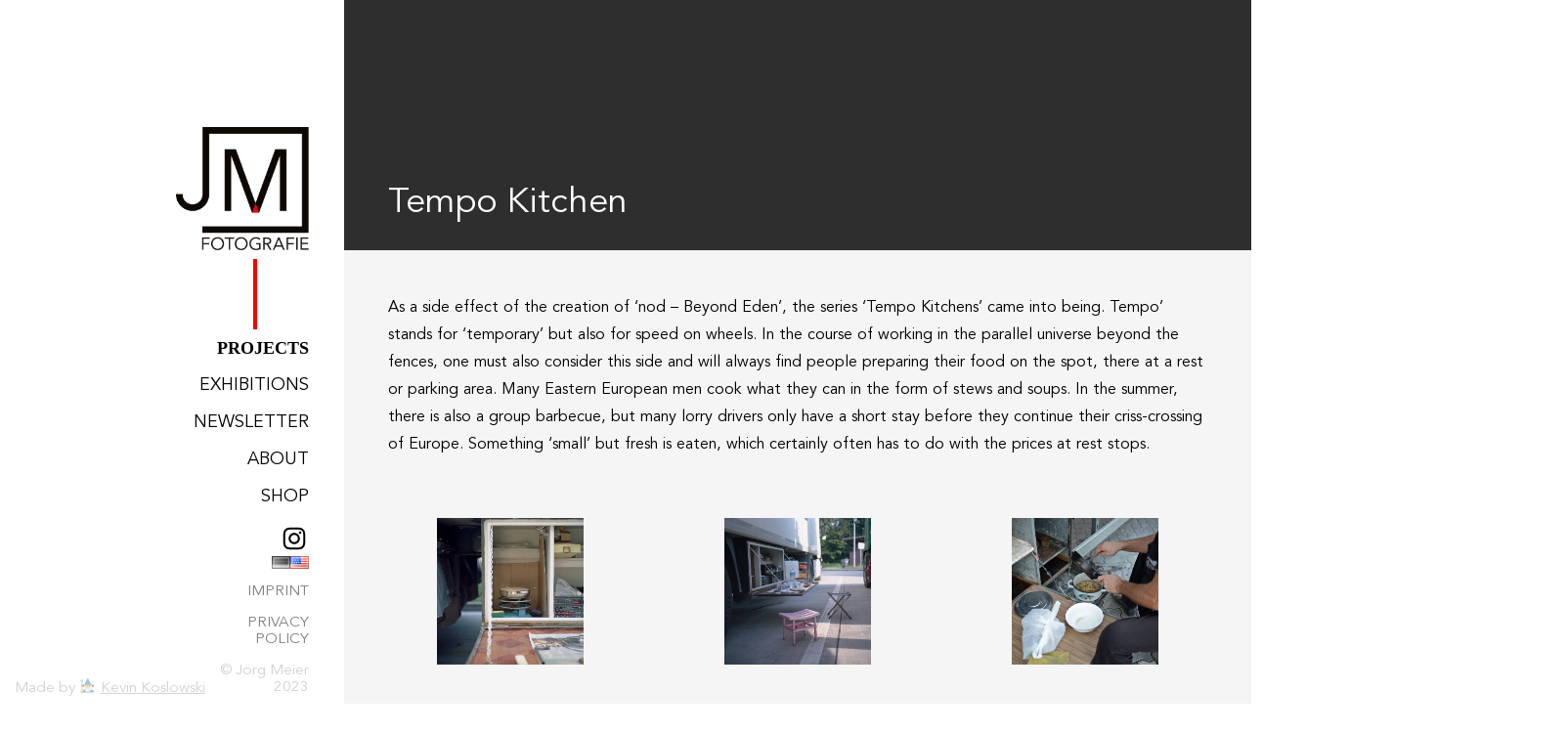

--- FILE ---
content_type: text/html; charset=UTF-8
request_url: https://jm70.de/en/projects/tempo-kuechen/
body_size: 51015
content:
<!doctype html>
<html lang="en-US">
	<head>
        <meta charset="UTF-8">
		
		<title>Tempo Kitchen &#x2d; Jörg Meier – Jörg Meier</title>

        <meta http-equiv="X-UA-Compatible" content="IE=edge,chrome=1">
		<meta name="viewport" content="width=device-width, initial-scale=1.0, minimum-scale=1">
		<meta name="description" content="">
		<link rel="base" href="https://jm70.de">

		<link rel="alternate" href="https://jm70.de/de/projects/tempo-kitchen/" hreflang="de" />
<link rel="alternate" href="https://jm70.de/en/projects/tempo-kuechen/" hreflang="en" />

<!-- The SEO Framework by Sybre Waaijer -->
<meta name="robots" content="max-snippet:-1,max-image-preview:large,max-video-preview:-1" />
<meta name="description" content="Osteuropäische LKW Fahrer kochen in ihrer mobilen Küche Iserlohn, Dortmund, Fotografie, Porträt, Foto, MK" />
<meta property="og:image" content="https://jm70.de/wp-content/uploads/2023/07/foto-autobahn-kochen.jpg" />
<meta property="og:locale" content="en_US" />
<meta property="og:type" content="article" />
<meta property="og:title" content="Tempo Kitchen" />
<meta property="og:description" content="Osteuropäische LKW Fahrer kochen in ihrer mobilen Küche Iserlohn, Dortmund, Fotografie, Porträt, Foto, MK" />
<meta property="og:url" content="https://jm70.de/en/projects/tempo-kuechen/" />
<meta property="og:site_name" content="Jörg Meier" />
<meta property="og:updated_time" content="2023-11-01T12:30+00:00" />
<meta property="article:published_time" content="2023-07-31T15:26+00:00" />
<meta property="article:modified_time" content="2023-11-01T12:30+00:00" />
<meta name="twitter:card" content="summary_large_image" />
<meta name="twitter:title" content="Tempo Kitchen" />
<meta name="twitter:description" content="Osteuropäische LKW Fahrer kochen in ihrer mobilen Küche Iserlohn, Dortmund, Fotografie, Porträt, Foto, MK" />
<meta name="twitter:image" content="https://jm70.de/wp-content/uploads/2023/07/foto-autobahn-kochen.jpg" />
<link rel="canonical" href="https://jm70.de/en/projects/tempo-kuechen/" />
<!-- / The SEO Framework by Sybre Waaijer | 8.77ms meta | 44.04ms boot -->

<script type="text/javascript">
/* <![CDATA[ */
window._wpemojiSettings = {"baseUrl":"https:\/\/s.w.org\/images\/core\/emoji\/14.0.0\/72x72\/","ext":".png","svgUrl":"https:\/\/s.w.org\/images\/core\/emoji\/14.0.0\/svg\/","svgExt":".svg","source":{"concatemoji":"https:\/\/jm70.de\/wp-includes\/js\/wp-emoji-release.min.js?ver=6.4.3"}};
/*! This file is auto-generated */
!function(i,n){var o,s,e;function c(e){try{var t={supportTests:e,timestamp:(new Date).valueOf()};sessionStorage.setItem(o,JSON.stringify(t))}catch(e){}}function p(e,t,n){e.clearRect(0,0,e.canvas.width,e.canvas.height),e.fillText(t,0,0);var t=new Uint32Array(e.getImageData(0,0,e.canvas.width,e.canvas.height).data),r=(e.clearRect(0,0,e.canvas.width,e.canvas.height),e.fillText(n,0,0),new Uint32Array(e.getImageData(0,0,e.canvas.width,e.canvas.height).data));return t.every(function(e,t){return e===r[t]})}function u(e,t,n){switch(t){case"flag":return n(e,"\ud83c\udff3\ufe0f\u200d\u26a7\ufe0f","\ud83c\udff3\ufe0f\u200b\u26a7\ufe0f")?!1:!n(e,"\ud83c\uddfa\ud83c\uddf3","\ud83c\uddfa\u200b\ud83c\uddf3")&&!n(e,"\ud83c\udff4\udb40\udc67\udb40\udc62\udb40\udc65\udb40\udc6e\udb40\udc67\udb40\udc7f","\ud83c\udff4\u200b\udb40\udc67\u200b\udb40\udc62\u200b\udb40\udc65\u200b\udb40\udc6e\u200b\udb40\udc67\u200b\udb40\udc7f");case"emoji":return!n(e,"\ud83e\udef1\ud83c\udffb\u200d\ud83e\udef2\ud83c\udfff","\ud83e\udef1\ud83c\udffb\u200b\ud83e\udef2\ud83c\udfff")}return!1}function f(e,t,n){var r="undefined"!=typeof WorkerGlobalScope&&self instanceof WorkerGlobalScope?new OffscreenCanvas(300,150):i.createElement("canvas"),a=r.getContext("2d",{willReadFrequently:!0}),o=(a.textBaseline="top",a.font="600 32px Arial",{});return e.forEach(function(e){o[e]=t(a,e,n)}),o}function t(e){var t=i.createElement("script");t.src=e,t.defer=!0,i.head.appendChild(t)}"undefined"!=typeof Promise&&(o="wpEmojiSettingsSupports",s=["flag","emoji"],n.supports={everything:!0,everythingExceptFlag:!0},e=new Promise(function(e){i.addEventListener("DOMContentLoaded",e,{once:!0})}),new Promise(function(t){var n=function(){try{var e=JSON.parse(sessionStorage.getItem(o));if("object"==typeof e&&"number"==typeof e.timestamp&&(new Date).valueOf()<e.timestamp+604800&&"object"==typeof e.supportTests)return e.supportTests}catch(e){}return null}();if(!n){if("undefined"!=typeof Worker&&"undefined"!=typeof OffscreenCanvas&&"undefined"!=typeof URL&&URL.createObjectURL&&"undefined"!=typeof Blob)try{var e="postMessage("+f.toString()+"("+[JSON.stringify(s),u.toString(),p.toString()].join(",")+"));",r=new Blob([e],{type:"text/javascript"}),a=new Worker(URL.createObjectURL(r),{name:"wpTestEmojiSupports"});return void(a.onmessage=function(e){c(n=e.data),a.terminate(),t(n)})}catch(e){}c(n=f(s,u,p))}t(n)}).then(function(e){for(var t in e)n.supports[t]=e[t],n.supports.everything=n.supports.everything&&n.supports[t],"flag"!==t&&(n.supports.everythingExceptFlag=n.supports.everythingExceptFlag&&n.supports[t]);n.supports.everythingExceptFlag=n.supports.everythingExceptFlag&&!n.supports.flag,n.DOMReady=!1,n.readyCallback=function(){n.DOMReady=!0}}).then(function(){return e}).then(function(){var e;n.supports.everything||(n.readyCallback(),(e=n.source||{}).concatemoji?t(e.concatemoji):e.wpemoji&&e.twemoji&&(t(e.twemoji),t(e.wpemoji)))}))}((window,document),window._wpemojiSettings);
/* ]]> */
</script>
<link rel='stylesheet' id='tribe-events-pro-mini-calendar-block-styles-css' href='https://jm70.de/wp-content/plugins/events-calendar-pro/src/resources/css/tribe-events-pro-mini-calendar-block.min.css?ver=6.1.0' type='text/css' media='all' />
<style id='wp-emoji-styles-inline-css' type='text/css'>

	img.wp-smiley, img.emoji {
		display: inline !important;
		border: none !important;
		box-shadow: none !important;
		height: 1em !important;
		width: 1em !important;
		margin: 0 0.07em !important;
		vertical-align: -0.1em !important;
		background: none !important;
		padding: 0 !important;
	}
</style>
<link rel='stylesheet' id='wp-block-library-css' href='https://jm70.de/wp-includes/css/dist/block-library/style.min.css?ver=6.4.3' type='text/css' media='all' />
<style id='global-styles-inline-css' type='text/css'>
body{--wp--preset--color--black: #000000;--wp--preset--color--cyan-bluish-gray: #abb8c3;--wp--preset--color--white: #ffffff;--wp--preset--color--pale-pink: #f78da7;--wp--preset--color--vivid-red: #cf2e2e;--wp--preset--color--luminous-vivid-orange: #ff6900;--wp--preset--color--luminous-vivid-amber: #fcb900;--wp--preset--color--light-green-cyan: #7bdcb5;--wp--preset--color--vivid-green-cyan: #00d084;--wp--preset--color--pale-cyan-blue: #8ed1fc;--wp--preset--color--vivid-cyan-blue: #0693e3;--wp--preset--color--vivid-purple: #9b51e0;--wp--preset--gradient--vivid-cyan-blue-to-vivid-purple: linear-gradient(135deg,rgba(6,147,227,1) 0%,rgb(155,81,224) 100%);--wp--preset--gradient--light-green-cyan-to-vivid-green-cyan: linear-gradient(135deg,rgb(122,220,180) 0%,rgb(0,208,130) 100%);--wp--preset--gradient--luminous-vivid-amber-to-luminous-vivid-orange: linear-gradient(135deg,rgba(252,185,0,1) 0%,rgba(255,105,0,1) 100%);--wp--preset--gradient--luminous-vivid-orange-to-vivid-red: linear-gradient(135deg,rgba(255,105,0,1) 0%,rgb(207,46,46) 100%);--wp--preset--gradient--very-light-gray-to-cyan-bluish-gray: linear-gradient(135deg,rgb(238,238,238) 0%,rgb(169,184,195) 100%);--wp--preset--gradient--cool-to-warm-spectrum: linear-gradient(135deg,rgb(74,234,220) 0%,rgb(151,120,209) 20%,rgb(207,42,186) 40%,rgb(238,44,130) 60%,rgb(251,105,98) 80%,rgb(254,248,76) 100%);--wp--preset--gradient--blush-light-purple: linear-gradient(135deg,rgb(255,206,236) 0%,rgb(152,150,240) 100%);--wp--preset--gradient--blush-bordeaux: linear-gradient(135deg,rgb(254,205,165) 0%,rgb(254,45,45) 50%,rgb(107,0,62) 100%);--wp--preset--gradient--luminous-dusk: linear-gradient(135deg,rgb(255,203,112) 0%,rgb(199,81,192) 50%,rgb(65,88,208) 100%);--wp--preset--gradient--pale-ocean: linear-gradient(135deg,rgb(255,245,203) 0%,rgb(182,227,212) 50%,rgb(51,167,181) 100%);--wp--preset--gradient--electric-grass: linear-gradient(135deg,rgb(202,248,128) 0%,rgb(113,206,126) 100%);--wp--preset--gradient--midnight: linear-gradient(135deg,rgb(2,3,129) 0%,rgb(40,116,252) 100%);--wp--preset--font-size--small: 13px;--wp--preset--font-size--medium: 20px;--wp--preset--font-size--large: 36px;--wp--preset--font-size--x-large: 42px;--wp--preset--spacing--20: 0.44rem;--wp--preset--spacing--30: 0.67rem;--wp--preset--spacing--40: 1rem;--wp--preset--spacing--50: 1.5rem;--wp--preset--spacing--60: 2.25rem;--wp--preset--spacing--70: 3.38rem;--wp--preset--spacing--80: 5.06rem;--wp--preset--shadow--natural: 6px 6px 9px rgba(0, 0, 0, 0.2);--wp--preset--shadow--deep: 12px 12px 50px rgba(0, 0, 0, 0.4);--wp--preset--shadow--sharp: 6px 6px 0px rgba(0, 0, 0, 0.2);--wp--preset--shadow--outlined: 6px 6px 0px -3px rgba(255, 255, 255, 1), 6px 6px rgba(0, 0, 0, 1);--wp--preset--shadow--crisp: 6px 6px 0px rgba(0, 0, 0, 1);}body { margin: 0;--wp--style--global--content-size: 768px;--wp--style--global--wide-size: 1024px; }.wp-site-blocks > .alignleft { float: left; margin-right: 2em; }.wp-site-blocks > .alignright { float: right; margin-left: 2em; }.wp-site-blocks > .aligncenter { justify-content: center; margin-left: auto; margin-right: auto; }:where(.is-layout-flex){gap: 0.5em;}:where(.is-layout-grid){gap: 0.5em;}body .is-layout-flow > .alignleft{float: left;margin-inline-start: 0;margin-inline-end: 2em;}body .is-layout-flow > .alignright{float: right;margin-inline-start: 2em;margin-inline-end: 0;}body .is-layout-flow > .aligncenter{margin-left: auto !important;margin-right: auto !important;}body .is-layout-constrained > .alignleft{float: left;margin-inline-start: 0;margin-inline-end: 2em;}body .is-layout-constrained > .alignright{float: right;margin-inline-start: 2em;margin-inline-end: 0;}body .is-layout-constrained > .aligncenter{margin-left: auto !important;margin-right: auto !important;}body .is-layout-constrained > :where(:not(.alignleft):not(.alignright):not(.alignfull)){max-width: var(--wp--style--global--content-size);margin-left: auto !important;margin-right: auto !important;}body .is-layout-constrained > .alignwide{max-width: var(--wp--style--global--wide-size);}body .is-layout-flex{display: flex;}body .is-layout-flex{flex-wrap: wrap;align-items: center;}body .is-layout-flex > *{margin: 0;}body .is-layout-grid{display: grid;}body .is-layout-grid > *{margin: 0;}body{padding-top: 0px;padding-right: 0px;padding-bottom: 0px;padding-left: 0px;}a:where(:not(.wp-element-button)){text-decoration: underline;}.wp-element-button, .wp-block-button__link{background-color: #32373c;border-width: 0;color: #fff;font-family: inherit;font-size: inherit;line-height: inherit;padding: calc(0.667em + 2px) calc(1.333em + 2px);text-decoration: none;}.has-black-color{color: var(--wp--preset--color--black) !important;}.has-cyan-bluish-gray-color{color: var(--wp--preset--color--cyan-bluish-gray) !important;}.has-white-color{color: var(--wp--preset--color--white) !important;}.has-pale-pink-color{color: var(--wp--preset--color--pale-pink) !important;}.has-vivid-red-color{color: var(--wp--preset--color--vivid-red) !important;}.has-luminous-vivid-orange-color{color: var(--wp--preset--color--luminous-vivid-orange) !important;}.has-luminous-vivid-amber-color{color: var(--wp--preset--color--luminous-vivid-amber) !important;}.has-light-green-cyan-color{color: var(--wp--preset--color--light-green-cyan) !important;}.has-vivid-green-cyan-color{color: var(--wp--preset--color--vivid-green-cyan) !important;}.has-pale-cyan-blue-color{color: var(--wp--preset--color--pale-cyan-blue) !important;}.has-vivid-cyan-blue-color{color: var(--wp--preset--color--vivid-cyan-blue) !important;}.has-vivid-purple-color{color: var(--wp--preset--color--vivid-purple) !important;}.has-black-background-color{background-color: var(--wp--preset--color--black) !important;}.has-cyan-bluish-gray-background-color{background-color: var(--wp--preset--color--cyan-bluish-gray) !important;}.has-white-background-color{background-color: var(--wp--preset--color--white) !important;}.has-pale-pink-background-color{background-color: var(--wp--preset--color--pale-pink) !important;}.has-vivid-red-background-color{background-color: var(--wp--preset--color--vivid-red) !important;}.has-luminous-vivid-orange-background-color{background-color: var(--wp--preset--color--luminous-vivid-orange) !important;}.has-luminous-vivid-amber-background-color{background-color: var(--wp--preset--color--luminous-vivid-amber) !important;}.has-light-green-cyan-background-color{background-color: var(--wp--preset--color--light-green-cyan) !important;}.has-vivid-green-cyan-background-color{background-color: var(--wp--preset--color--vivid-green-cyan) !important;}.has-pale-cyan-blue-background-color{background-color: var(--wp--preset--color--pale-cyan-blue) !important;}.has-vivid-cyan-blue-background-color{background-color: var(--wp--preset--color--vivid-cyan-blue) !important;}.has-vivid-purple-background-color{background-color: var(--wp--preset--color--vivid-purple) !important;}.has-black-border-color{border-color: var(--wp--preset--color--black) !important;}.has-cyan-bluish-gray-border-color{border-color: var(--wp--preset--color--cyan-bluish-gray) !important;}.has-white-border-color{border-color: var(--wp--preset--color--white) !important;}.has-pale-pink-border-color{border-color: var(--wp--preset--color--pale-pink) !important;}.has-vivid-red-border-color{border-color: var(--wp--preset--color--vivid-red) !important;}.has-luminous-vivid-orange-border-color{border-color: var(--wp--preset--color--luminous-vivid-orange) !important;}.has-luminous-vivid-amber-border-color{border-color: var(--wp--preset--color--luminous-vivid-amber) !important;}.has-light-green-cyan-border-color{border-color: var(--wp--preset--color--light-green-cyan) !important;}.has-vivid-green-cyan-border-color{border-color: var(--wp--preset--color--vivid-green-cyan) !important;}.has-pale-cyan-blue-border-color{border-color: var(--wp--preset--color--pale-cyan-blue) !important;}.has-vivid-cyan-blue-border-color{border-color: var(--wp--preset--color--vivid-cyan-blue) !important;}.has-vivid-purple-border-color{border-color: var(--wp--preset--color--vivid-purple) !important;}.has-vivid-cyan-blue-to-vivid-purple-gradient-background{background: var(--wp--preset--gradient--vivid-cyan-blue-to-vivid-purple) !important;}.has-light-green-cyan-to-vivid-green-cyan-gradient-background{background: var(--wp--preset--gradient--light-green-cyan-to-vivid-green-cyan) !important;}.has-luminous-vivid-amber-to-luminous-vivid-orange-gradient-background{background: var(--wp--preset--gradient--luminous-vivid-amber-to-luminous-vivid-orange) !important;}.has-luminous-vivid-orange-to-vivid-red-gradient-background{background: var(--wp--preset--gradient--luminous-vivid-orange-to-vivid-red) !important;}.has-very-light-gray-to-cyan-bluish-gray-gradient-background{background: var(--wp--preset--gradient--very-light-gray-to-cyan-bluish-gray) !important;}.has-cool-to-warm-spectrum-gradient-background{background: var(--wp--preset--gradient--cool-to-warm-spectrum) !important;}.has-blush-light-purple-gradient-background{background: var(--wp--preset--gradient--blush-light-purple) !important;}.has-blush-bordeaux-gradient-background{background: var(--wp--preset--gradient--blush-bordeaux) !important;}.has-luminous-dusk-gradient-background{background: var(--wp--preset--gradient--luminous-dusk) !important;}.has-pale-ocean-gradient-background{background: var(--wp--preset--gradient--pale-ocean) !important;}.has-electric-grass-gradient-background{background: var(--wp--preset--gradient--electric-grass) !important;}.has-midnight-gradient-background{background: var(--wp--preset--gradient--midnight) !important;}.has-small-font-size{font-size: var(--wp--preset--font-size--small) !important;}.has-medium-font-size{font-size: var(--wp--preset--font-size--medium) !important;}.has-large-font-size{font-size: var(--wp--preset--font-size--large) !important;}.has-x-large-font-size{font-size: var(--wp--preset--font-size--x-large) !important;}
.wp-block-navigation a:where(:not(.wp-element-button)){color: inherit;}
:where(.wp-block-post-template.is-layout-flex){gap: 1.25em;}:where(.wp-block-post-template.is-layout-grid){gap: 1.25em;}
:where(.wp-block-columns.is-layout-flex){gap: 2em;}:where(.wp-block-columns.is-layout-grid){gap: 2em;}
.wp-block-pullquote{font-size: 1.5em;line-height: 1.6;}
</style>
<style id='woocommerce-inline-inline-css' type='text/css'>
.woocommerce form .form-row .required { visibility: visible; }
</style>
<link rel='stylesheet' id='destyle-css' href='https://jm70.de/wp-content/themes/pancho/destyle.css?ver=1.0' type='text/css' media='all' />
<link rel='stylesheet' id='style-css' href='https://jm70.de/wp-content/themes/pancho/style.css?ver=1701533149' type='text/css' media='all' />
<link rel='stylesheet' id='woocommerce-gzd-layout-css' href='https://jm70.de/wp-content/plugins/woocommerce-germanized/build/static/layout-styles.css?ver=3.14.1' type='text/css' media='all' />
<style id='woocommerce-gzd-layout-inline-css' type='text/css'>
.woocommerce-checkout .shop_table { background-color: #eeeeee; } .product p.deposit-packaging-type { font-size: 1.25em !important; } p.woocommerce-shipping-destination { display: none; }
                .wc-gzd-nutri-score-value-a {
                    background: url(https://jm70.de/wp-content/plugins/woocommerce-germanized/assets/images/nutri-score-a.svg) no-repeat;
                }
                .wc-gzd-nutri-score-value-b {
                    background: url(https://jm70.de/wp-content/plugins/woocommerce-germanized/assets/images/nutri-score-b.svg) no-repeat;
                }
                .wc-gzd-nutri-score-value-c {
                    background: url(https://jm70.de/wp-content/plugins/woocommerce-germanized/assets/images/nutri-score-c.svg) no-repeat;
                }
                .wc-gzd-nutri-score-value-d {
                    background: url(https://jm70.de/wp-content/plugins/woocommerce-germanized/assets/images/nutri-score-d.svg) no-repeat;
                }
                .wc-gzd-nutri-score-value-e {
                    background: url(https://jm70.de/wp-content/plugins/woocommerce-germanized/assets/images/nutri-score-e.svg) no-repeat;
                }
            
</style>
<script type="text/javascript" src="https://jm70.de/wp-includes/js/jquery/jquery.min.js?ver=3.7.1" id="jquery-core-js"></script>
<script type="text/javascript" src="https://jm70.de/wp-includes/js/jquery/jquery-migrate.min.js?ver=3.4.1" id="jquery-migrate-js"></script>
<script type="text/javascript" id="wp-statistics-tracker-js-extra">
/* <![CDATA[ */
var WP_Statistics_Tracker_Object = {"hitRequestUrl":"https:\/\/jm70.de\/wp-json\/wp-statistics\/v2\/hit?wp_statistics_hit_rest=yes&track_all=1&current_page_type=post_type_project&current_page_id=63&search_query&page_uri=L2VuL3Byb2plY3RzL3RlbXBvLWt1ZWNoZW4v","keepOnlineRequestUrl":"https:\/\/jm70.de\/wp-json\/wp-statistics\/v2\/online?wp_statistics_hit_rest=yes&track_all=1&current_page_type=post_type_project&current_page_id=63&search_query&page_uri=L2VuL3Byb2plY3RzL3RlbXBvLWt1ZWNoZW4v","option":{"dntEnabled":"1","cacheCompatibility":"1"}};
/* ]]> */
</script>
<script type="text/javascript" src="https://jm70.de/wp-content/plugins/wp-statistics/assets/js/tracker.js?ver=6.4.3" id="wp-statistics-tracker-js"></script>
<script type="text/javascript" src="https://jm70.de/wp-content/themes/pancho/js/bundle.js?ver=1695735216" id="bundle-js"></script>
<link rel="https://api.w.org/" href="https://jm70.de/wp-json/" /><link rel="alternate" type="application/json" href="https://jm70.de/wp-json/wp/v2/project/63" /><link rel="EditURI" type="application/rsd+xml" title="RSD" href="https://jm70.de/xmlrpc.php?rsd" />
<link rel="alternate" type="application/json+oembed" href="https://jm70.de/wp-json/oembed/1.0/embed?url=https%3A%2F%2Fjm70.de%2Fen%2Fprojects%2Ftempo-kuechen%2F" />
<link rel="alternate" type="text/xml+oembed" href="https://jm70.de/wp-json/oembed/1.0/embed?url=https%3A%2F%2Fjm70.de%2Fen%2Fprojects%2Ftempo-kuechen%2F&#038;format=xml" />
<meta name="tec-api-version" content="v1"><meta name="tec-api-origin" content="https://jm70.de"><link rel="alternate" href="https://jm70.de/wp-json/tribe/events/v1/" /><!-- Analytics by WP Statistics v14.2 - https://wp-statistics.com/ -->
	<noscript><style>.woocommerce-product-gallery{ opacity: 1 !important; }</style></noscript>
	<link rel="icon" href="https://jm70.de/wp-content/uploads/2023/08/cropped-favicon-32x32.png" sizes="32x32" />
<link rel="icon" href="https://jm70.de/wp-content/uploads/2023/08/cropped-favicon-192x192.png" sizes="192x192" />
<link rel="apple-touch-icon" href="https://jm70.de/wp-content/uploads/2023/08/cropped-favicon-180x180.png" />
<meta name="msapplication-TileImage" content="https://jm70.de/wp-content/uploads/2023/08/cropped-favicon-270x270.png" />
    </head>

    <body data-barba="wrapper">
        <div data-barba="container" data-barba-namespace="home" data-title="Tempo Kitchen"
            class="project-template-default single single-project postid-63 main-layout-container theme-pancho woocommerce-no-js tribe-no-js">
            
            <aside class="left">
                <figure class="logo">
                    <a href="https://jm70.de/">
                        <img src="https://jm70.de/wp-content/themes/pancho/img/logo.png" />
                    </a>
                </figure>

                <nav class="main">
                    <div class="spacer"><div class="line"></div></div>

                    <ul id="menu-main-menu" class="menu"><li id="menu-item-7" class="menu-item menu-item-type-post_type_archive menu-item-object-project current-menu-ancestor current-menu-parent menu-item-7"><a href="https://jm70.de/en/projects/">Projects</a></li>
<li id="menu-item-26" class="menu-item menu-item-type-post_type_archive menu-item-object-tribe_events menu-item-26"><a href="https://jm70.de/events/">Exhibitions</a></li>
<li id="menu-item-92" class="menu-item menu-item-type-post_type menu-item-object-page menu-item-92"><a href="https://jm70.de/en/newsletter/">Newsletter</a></li>
<li id="menu-item-808" class="menu-item menu-item-type-post_type menu-item-object-page menu-item-808"><a href="https://jm70.de/en/about/">About</a></li>
<li id="menu-item-125" class="menu-item menu-item-type-post_type_archive menu-item-object-product menu-item-125"><a href="https://jm70.de/shop/">Shop</a></li>
</ul>
                    
<ul class="wp-block-social-links is-layout-flex wp-block-social-links-is-layout-flex"><li class="wp-social-link wp-social-link-instagram  wp-block-social-link"><a rel=" noopener nofollow" target="_blank" href="https://www.instagram.com/panchoassoluto" class="wp-block-social-link-anchor"><svg width="24" height="24" viewBox="0 0 24 24" version="1.1" xmlns="http://www.w3.org/2000/svg" aria-hidden="true" focusable="false"><path d="M12,4.622c2.403,0,2.688,0.009,3.637,0.052c0.877,0.04,1.354,0.187,1.671,0.31c0.42,0.163,0.72,0.358,1.035,0.673 c0.315,0.315,0.51,0.615,0.673,1.035c0.123,0.317,0.27,0.794,0.31,1.671c0.043,0.949,0.052,1.234,0.052,3.637 s-0.009,2.688-0.052,3.637c-0.04,0.877-0.187,1.354-0.31,1.671c-0.163,0.42-0.358,0.72-0.673,1.035 c-0.315,0.315-0.615,0.51-1.035,0.673c-0.317,0.123-0.794,0.27-1.671,0.31c-0.949,0.043-1.233,0.052-3.637,0.052 s-2.688-0.009-3.637-0.052c-0.877-0.04-1.354-0.187-1.671-0.31c-0.42-0.163-0.72-0.358-1.035-0.673 c-0.315-0.315-0.51-0.615-0.673-1.035c-0.123-0.317-0.27-0.794-0.31-1.671C4.631,14.688,4.622,14.403,4.622,12 s0.009-2.688,0.052-3.637c0.04-0.877,0.187-1.354,0.31-1.671c0.163-0.42,0.358-0.72,0.673-1.035 c0.315-0.315,0.615-0.51,1.035-0.673c0.317-0.123,0.794-0.27,1.671-0.31C9.312,4.631,9.597,4.622,12,4.622 M12,3 C9.556,3,9.249,3.01,8.289,3.054C7.331,3.098,6.677,3.25,6.105,3.472C5.513,3.702,5.011,4.01,4.511,4.511 c-0.5,0.5-0.808,1.002-1.038,1.594C3.25,6.677,3.098,7.331,3.054,8.289C3.01,9.249,3,9.556,3,12c0,2.444,0.01,2.751,0.054,3.711 c0.044,0.958,0.196,1.612,0.418,2.185c0.23,0.592,0.538,1.094,1.038,1.594c0.5,0.5,1.002,0.808,1.594,1.038 c0.572,0.222,1.227,0.375,2.185,0.418C9.249,20.99,9.556,21,12,21s2.751-0.01,3.711-0.054c0.958-0.044,1.612-0.196,2.185-0.418 c0.592-0.23,1.094-0.538,1.594-1.038c0.5-0.5,0.808-1.002,1.038-1.594c0.222-0.572,0.375-1.227,0.418-2.185 C20.99,14.751,21,14.444,21,12s-0.01-2.751-0.054-3.711c-0.044-0.958-0.196-1.612-0.418-2.185c-0.23-0.592-0.538-1.094-1.038-1.594 c-0.5-0.5-1.002-0.808-1.594-1.038c-0.572-0.222-1.227-0.375-2.185-0.418C14.751,3.01,14.444,3,12,3L12,3z M12,7.378 c-2.552,0-4.622,2.069-4.622,4.622S9.448,16.622,12,16.622s4.622-2.069,4.622-4.622S14.552,7.378,12,7.378z M12,15 c-1.657,0-3-1.343-3-3s1.343-3,3-3s3,1.343,3,3S13.657,15,12,15z M16.804,6.116c-0.596,0-1.08,0.484-1.08,1.08 s0.484,1.08,1.08,1.08c0.596,0,1.08-0.484,1.08-1.08S17.401,6.116,16.804,6.116z"></path></svg><span class="wp-block-social-link-label screen-reader-text">Instagram</span></a></li></ul>

                    <button class="close"></button>
                </nav>

                <footer>
                    <nav class="secondary">
                        <ul id="menu-sprachen" class="lang"><li id="menu-item-520-de" class="lang-item lang-item-88 lang-item-de lang-item-first menu-item menu-item-type-custom menu-item-object-custom menu-item-520-de"><a href="https://jm70.de/de/projects/tempo-kitchen/" hreflang="de-DE" lang="de-DE"><img src="[data-uri]" alt="Deutsch" width="16" height="11" style="width: 16px; height: 11px;" /></a></li>
<li id="menu-item-520-en" class="lang-item lang-item-91 lang-item-en current-lang menu-item menu-item-type-custom menu-item-object-custom menu-item-520-en"><a href="https://jm70.de/en/projects/tempo-kuechen/" hreflang="en-US" lang="en-US"><img src="[data-uri]" alt="English" width="16" height="11" style="width: 16px; height: 11px;" /></a></li>
</ul><ul id="menu-legal-shit" class="menu"><li id="menu-item-107" class="menu-item menu-item-type-post_type menu-item-object-page menu-item-107"><a href="https://jm70.de/de/impressum/">Imprint</a></li>
<li id="menu-item-106" class="menu-item menu-item-type-post_type menu-item-object-page menu-item-106"><a href="https://jm70.de/de/datenschutz/">Privacy Policy</a></li>
</ul>                    </nav>

                    <div class="copyright">
                        © Jörg Meier 2023
                    </div>

                    <div class="madeby">
                        Made by <span class="love">🧙‍♂️</span>
                        <a href="https://madwizard.de/" target="_blank">Kevin Koslowski</a>
                    </div>
                </footer>
            </aside>

            <style>
                main { --menu-index: 0 }

                a[href*="//"]:not([href*="https://jm70.de"])
                {
                    text-decoration: underline
                }
            </style>

<main>
    <header class="title">
        <h1>Tempo Kitchen</h1>
    </header>

    <article>
        
<div class="wp-block-group description is-layout-constrained wp-block-group-is-layout-constrained">
<p>As a side effect of the creation of &#8216;nod &#8211; Beyond Eden&#8217;, the series &#8216;Tempo Kitchens&#8217; came into being. Tempo&#8217; stands for &#8216;temporary&#8217; but also for speed on wheels. In the course of working in the parallel universe beyond the fences, one must also consider this side and will always find people preparing their food on the spot, there at a rest or parking area. Many Eastern European men cook what they can in the form of stews and soups. In the summer, there is also a group barbecue, but many lorry drivers only have a short stay before they continue their criss-crossing of Europe. Something &#8216;small&#8217; but fresh is eaten, which certainly often has to do with the prices at rest stops.</p>
</div>



<figure class="wp-block-image size-full"><img fetchpriority="high" decoding="async" width="1181" height="1181" src="https://jm70.de/wp-content/uploads/2023/07/foto-autobahn-kochen.jpg" alt="" class="wp-image-143" srcset="https://jm70.de/wp-content/uploads/2023/07/foto-autobahn-kochen.jpg 1181w, https://jm70.de/wp-content/uploads/2023/07/foto-autobahn-kochen-300x300.jpg 300w, https://jm70.de/wp-content/uploads/2023/07/foto-autobahn-kochen-1024x1024.jpg 1024w, https://jm70.de/wp-content/uploads/2023/07/foto-autobahn-kochen-150x150.jpg 150w, https://jm70.de/wp-content/uploads/2023/07/foto-autobahn-kochen-768x768.jpg 768w, https://jm70.de/wp-content/uploads/2023/07/foto-autobahn-kochen-600x600.jpg 600w, https://jm70.de/wp-content/uploads/2023/07/foto-autobahn-kochen-100x100.jpg 100w" sizes="(max-width: 1181px) 100vw, 1181px" /></figure>



<figure class="wp-block-image size-full"><img decoding="async" width="1181" height="1181" src="https://jm70.de/wp-content/uploads/2023/07/foto-autobahn-kuche.jpg" alt="" class="wp-image-144" srcset="https://jm70.de/wp-content/uploads/2023/07/foto-autobahn-kuche.jpg 1181w, https://jm70.de/wp-content/uploads/2023/07/foto-autobahn-kuche-300x300.jpg 300w, https://jm70.de/wp-content/uploads/2023/07/foto-autobahn-kuche-1024x1024.jpg 1024w, https://jm70.de/wp-content/uploads/2023/07/foto-autobahn-kuche-150x150.jpg 150w, https://jm70.de/wp-content/uploads/2023/07/foto-autobahn-kuche-768x768.jpg 768w, https://jm70.de/wp-content/uploads/2023/07/foto-autobahn-kuche-600x600.jpg 600w, https://jm70.de/wp-content/uploads/2023/07/foto-autobahn-kuche-100x100.jpg 100w" sizes="(max-width: 1181px) 100vw, 1181px" /></figure>



<figure class="wp-block-image size-full"><img decoding="async" width="1181" height="1181" src="https://jm70.de/wp-content/uploads/2023/07/Kitchen.jpg" alt="" class="wp-image-145" srcset="https://jm70.de/wp-content/uploads/2023/07/Kitchen.jpg 1181w, https://jm70.de/wp-content/uploads/2023/07/Kitchen-300x300.jpg 300w, https://jm70.de/wp-content/uploads/2023/07/Kitchen-1024x1024.jpg 1024w, https://jm70.de/wp-content/uploads/2023/07/Kitchen-150x150.jpg 150w, https://jm70.de/wp-content/uploads/2023/07/Kitchen-768x768.jpg 768w, https://jm70.de/wp-content/uploads/2023/07/Kitchen-600x600.jpg 600w, https://jm70.de/wp-content/uploads/2023/07/Kitchen-100x100.jpg 100w" sizes="(max-width: 1181px) 100vw, 1181px" /></figure>



<figure class="wp-block-image size-full"><img decoding="async" width="1181" height="1181" src="https://jm70.de/wp-content/uploads/2023/07/kochen-autobahn-foto-2.jpg" alt="" class="wp-image-146" srcset="https://jm70.de/wp-content/uploads/2023/07/kochen-autobahn-foto-2.jpg 1181w, https://jm70.de/wp-content/uploads/2023/07/kochen-autobahn-foto-2-300x300.jpg 300w, https://jm70.de/wp-content/uploads/2023/07/kochen-autobahn-foto-2-1024x1024.jpg 1024w, https://jm70.de/wp-content/uploads/2023/07/kochen-autobahn-foto-2-150x150.jpg 150w, https://jm70.de/wp-content/uploads/2023/07/kochen-autobahn-foto-2-768x768.jpg 768w, https://jm70.de/wp-content/uploads/2023/07/kochen-autobahn-foto-2-600x600.jpg 600w, https://jm70.de/wp-content/uploads/2023/07/kochen-autobahn-foto-2-100x100.jpg 100w" sizes="(max-width: 1181px) 100vw, 1181px" /></figure>



<figure class="wp-block-image size-full"><img decoding="async" width="1181" height="1181" src="https://jm70.de/wp-content/uploads/2023/07/kochen-autobahn-foto.jpg" alt="" class="wp-image-147" srcset="https://jm70.de/wp-content/uploads/2023/07/kochen-autobahn-foto.jpg 1181w, https://jm70.de/wp-content/uploads/2023/07/kochen-autobahn-foto-300x300.jpg 300w, https://jm70.de/wp-content/uploads/2023/07/kochen-autobahn-foto-1024x1024.jpg 1024w, https://jm70.de/wp-content/uploads/2023/07/kochen-autobahn-foto-150x150.jpg 150w, https://jm70.de/wp-content/uploads/2023/07/kochen-autobahn-foto-768x768.jpg 768w, https://jm70.de/wp-content/uploads/2023/07/kochen-autobahn-foto-600x600.jpg 600w, https://jm70.de/wp-content/uploads/2023/07/kochen-autobahn-foto-100x100.jpg 100w" sizes="(max-width: 1181px) 100vw, 1181px" /></figure>



<figure class="wp-block-image size-full"><img decoding="async" width="1181" height="1181" src="https://jm70.de/wp-content/uploads/2023/07/kochen-autobahn-fotografie.jpg" alt="" class="wp-image-148" srcset="https://jm70.de/wp-content/uploads/2023/07/kochen-autobahn-fotografie.jpg 1181w, https://jm70.de/wp-content/uploads/2023/07/kochen-autobahn-fotografie-300x300.jpg 300w, https://jm70.de/wp-content/uploads/2023/07/kochen-autobahn-fotografie-1024x1024.jpg 1024w, https://jm70.de/wp-content/uploads/2023/07/kochen-autobahn-fotografie-150x150.jpg 150w, https://jm70.de/wp-content/uploads/2023/07/kochen-autobahn-fotografie-768x768.jpg 768w, https://jm70.de/wp-content/uploads/2023/07/kochen-autobahn-fotografie-600x600.jpg 600w, https://jm70.de/wp-content/uploads/2023/07/kochen-autobahn-fotografie-100x100.jpg 100w" sizes="(max-width: 1181px) 100vw, 1181px" /></figure>



<figure class="wp-block-image size-full"><img decoding="async" width="1181" height="1181" src="https://jm70.de/wp-content/uploads/2023/07/kochen-autobahn-meier.jpg" alt="" class="wp-image-149" srcset="https://jm70.de/wp-content/uploads/2023/07/kochen-autobahn-meier.jpg 1181w, https://jm70.de/wp-content/uploads/2023/07/kochen-autobahn-meier-300x300.jpg 300w, https://jm70.de/wp-content/uploads/2023/07/kochen-autobahn-meier-1024x1024.jpg 1024w, https://jm70.de/wp-content/uploads/2023/07/kochen-autobahn-meier-150x150.jpg 150w, https://jm70.de/wp-content/uploads/2023/07/kochen-autobahn-meier-768x768.jpg 768w, https://jm70.de/wp-content/uploads/2023/07/kochen-autobahn-meier-600x600.jpg 600w, https://jm70.de/wp-content/uploads/2023/07/kochen-autobahn-meier-100x100.jpg 100w" sizes="(max-width: 1181px) 100vw, 1181px" /></figure>



<figure class="wp-block-image size-full"><img decoding="async" width="1181" height="1181" src="https://jm70.de/wp-content/uploads/2023/07/kochen-temporar.jpg" alt="" class="wp-image-150" srcset="https://jm70.de/wp-content/uploads/2023/07/kochen-temporar.jpg 1181w, https://jm70.de/wp-content/uploads/2023/07/kochen-temporar-300x300.jpg 300w, https://jm70.de/wp-content/uploads/2023/07/kochen-temporar-1024x1024.jpg 1024w, https://jm70.de/wp-content/uploads/2023/07/kochen-temporar-150x150.jpg 150w, https://jm70.de/wp-content/uploads/2023/07/kochen-temporar-768x768.jpg 768w, https://jm70.de/wp-content/uploads/2023/07/kochen-temporar-600x600.jpg 600w, https://jm70.de/wp-content/uploads/2023/07/kochen-temporar-100x100.jpg 100w" sizes="(max-width: 1181px) 100vw, 1181px" /></figure>



<figure class="wp-block-image size-full"><img decoding="async" width="1181" height="1181" src="https://jm70.de/wp-content/uploads/2023/07/Still-Tempo.jpg" alt="" class="wp-image-151" srcset="https://jm70.de/wp-content/uploads/2023/07/Still-Tempo.jpg 1181w, https://jm70.de/wp-content/uploads/2023/07/Still-Tempo-300x300.jpg 300w, https://jm70.de/wp-content/uploads/2023/07/Still-Tempo-1024x1024.jpg 1024w, https://jm70.de/wp-content/uploads/2023/07/Still-Tempo-150x150.jpg 150w, https://jm70.de/wp-content/uploads/2023/07/Still-Tempo-768x768.jpg 768w, https://jm70.de/wp-content/uploads/2023/07/Still-Tempo-600x600.jpg 600w, https://jm70.de/wp-content/uploads/2023/07/Still-Tempo-100x100.jpg 100w" sizes="(max-width: 1181px) 100vw, 1181px" /></figure>



<figure class="wp-block-image size-full"><img decoding="async" width="1181" height="1181" src="https://jm70.de/wp-content/uploads/2023/07/tempo-kitchen-fotografie.jpg" alt="" class="wp-image-152" srcset="https://jm70.de/wp-content/uploads/2023/07/tempo-kitchen-fotografie.jpg 1181w, https://jm70.de/wp-content/uploads/2023/07/tempo-kitchen-fotografie-300x300.jpg 300w, https://jm70.de/wp-content/uploads/2023/07/tempo-kitchen-fotografie-1024x1024.jpg 1024w, https://jm70.de/wp-content/uploads/2023/07/tempo-kitchen-fotografie-150x150.jpg 150w, https://jm70.de/wp-content/uploads/2023/07/tempo-kitchen-fotografie-768x768.jpg 768w, https://jm70.de/wp-content/uploads/2023/07/tempo-kitchen-fotografie-600x600.jpg 600w, https://jm70.de/wp-content/uploads/2023/07/tempo-kitchen-fotografie-100x100.jpg 100w" sizes="(max-width: 1181px) 100vw, 1181px" /></figure>



<figure class="wp-block-image size-full"><img decoding="async" width="1181" height="1181" src="https://jm70.de/wp-content/uploads/2023/07/tempo-kitchen-meier-foto.jpg" alt="" class="wp-image-153" srcset="https://jm70.de/wp-content/uploads/2023/07/tempo-kitchen-meier-foto.jpg 1181w, https://jm70.de/wp-content/uploads/2023/07/tempo-kitchen-meier-foto-300x300.jpg 300w, https://jm70.de/wp-content/uploads/2023/07/tempo-kitchen-meier-foto-1024x1024.jpg 1024w, https://jm70.de/wp-content/uploads/2023/07/tempo-kitchen-meier-foto-150x150.jpg 150w, https://jm70.de/wp-content/uploads/2023/07/tempo-kitchen-meier-foto-768x768.jpg 768w, https://jm70.de/wp-content/uploads/2023/07/tempo-kitchen-meier-foto-600x600.jpg 600w, https://jm70.de/wp-content/uploads/2023/07/tempo-kitchen-meier-foto-100x100.jpg 100w" sizes="(max-width: 1181px) 100vw, 1181px" /></figure>



<figure class="wp-block-image size-full"><img decoding="async" width="1181" height="1181" src="https://jm70.de/wp-content/uploads/2023/07/Tempo-Kitchen.jpg" alt="" class="wp-image-154" srcset="https://jm70.de/wp-content/uploads/2023/07/Tempo-Kitchen.jpg 1181w, https://jm70.de/wp-content/uploads/2023/07/Tempo-Kitchen-300x300.jpg 300w, https://jm70.de/wp-content/uploads/2023/07/Tempo-Kitchen-1024x1024.jpg 1024w, https://jm70.de/wp-content/uploads/2023/07/Tempo-Kitchen-150x150.jpg 150w, https://jm70.de/wp-content/uploads/2023/07/Tempo-Kitchen-768x768.jpg 768w, https://jm70.de/wp-content/uploads/2023/07/Tempo-Kitchen-600x600.jpg 600w, https://jm70.de/wp-content/uploads/2023/07/Tempo-Kitchen-100x100.jpg 100w" sizes="(max-width: 1181px) 100vw, 1181px" /></figure>



<figure class="wp-block-image size-full"><img decoding="async" width="1181" height="1181" src="https://jm70.de/wp-content/uploads/2023/07/tempo-kuche-autobahn.jpg" alt="" class="wp-image-155" srcset="https://jm70.de/wp-content/uploads/2023/07/tempo-kuche-autobahn.jpg 1181w, https://jm70.de/wp-content/uploads/2023/07/tempo-kuche-autobahn-300x300.jpg 300w, https://jm70.de/wp-content/uploads/2023/07/tempo-kuche-autobahn-1024x1024.jpg 1024w, https://jm70.de/wp-content/uploads/2023/07/tempo-kuche-autobahn-150x150.jpg 150w, https://jm70.de/wp-content/uploads/2023/07/tempo-kuche-autobahn-768x768.jpg 768w, https://jm70.de/wp-content/uploads/2023/07/tempo-kuche-autobahn-600x600.jpg 600w, https://jm70.de/wp-content/uploads/2023/07/tempo-kuche-autobahn-100x100.jpg 100w" sizes="(max-width: 1181px) 100vw, 1181px" /></figure>



<figure class="wp-block-image size-full"><img decoding="async" width="1181" height="1181" src="https://jm70.de/wp-content/uploads/2023/07/tempo-kuche-jorg-meier.jpg" alt="" class="wp-image-156" srcset="https://jm70.de/wp-content/uploads/2023/07/tempo-kuche-jorg-meier.jpg 1181w, https://jm70.de/wp-content/uploads/2023/07/tempo-kuche-jorg-meier-300x300.jpg 300w, https://jm70.de/wp-content/uploads/2023/07/tempo-kuche-jorg-meier-1024x1024.jpg 1024w, https://jm70.de/wp-content/uploads/2023/07/tempo-kuche-jorg-meier-150x150.jpg 150w, https://jm70.de/wp-content/uploads/2023/07/tempo-kuche-jorg-meier-768x768.jpg 768w, https://jm70.de/wp-content/uploads/2023/07/tempo-kuche-jorg-meier-600x600.jpg 600w, https://jm70.de/wp-content/uploads/2023/07/tempo-kuche-jorg-meier-100x100.jpg 100w" sizes="(max-width: 1181px) 100vw, 1181px" /></figure>



<figure class="wp-block-image size-full"><img decoding="async" width="1181" height="1181" src="https://jm70.de/wp-content/uploads/2023/07/Tempo-Kuche.jpg" alt="" class="wp-image-157" srcset="https://jm70.de/wp-content/uploads/2023/07/Tempo-Kuche.jpg 1181w, https://jm70.de/wp-content/uploads/2023/07/Tempo-Kuche-300x300.jpg 300w, https://jm70.de/wp-content/uploads/2023/07/Tempo-Kuche-1024x1024.jpg 1024w, https://jm70.de/wp-content/uploads/2023/07/Tempo-Kuche-150x150.jpg 150w, https://jm70.de/wp-content/uploads/2023/07/Tempo-Kuche-768x768.jpg 768w, https://jm70.de/wp-content/uploads/2023/07/Tempo-Kuche-600x600.jpg 600w, https://jm70.de/wp-content/uploads/2023/07/Tempo-Kuche-100x100.jpg 100w" sizes="(max-width: 1181px) 100vw, 1181px" /></figure>



<figure class="wp-block-image size-full"><img decoding="async" width="1181" height="1181" src="https://jm70.de/wp-content/uploads/2023/07/Tempo-Kuchen-1.jpg" alt="" class="wp-image-158" srcset="https://jm70.de/wp-content/uploads/2023/07/Tempo-Kuchen-1.jpg 1181w, https://jm70.de/wp-content/uploads/2023/07/Tempo-Kuchen-1-300x300.jpg 300w, https://jm70.de/wp-content/uploads/2023/07/Tempo-Kuchen-1-1024x1024.jpg 1024w, https://jm70.de/wp-content/uploads/2023/07/Tempo-Kuchen-1-150x150.jpg 150w, https://jm70.de/wp-content/uploads/2023/07/Tempo-Kuchen-1-768x768.jpg 768w, https://jm70.de/wp-content/uploads/2023/07/Tempo-Kuchen-1-600x600.jpg 600w, https://jm70.de/wp-content/uploads/2023/07/Tempo-Kuchen-1-100x100.jpg 100w" sizes="(max-width: 1181px) 100vw, 1181px" /></figure>



<figure class="wp-block-image size-full"><img decoding="async" width="1181" height="1181" src="https://jm70.de/wp-content/uploads/2023/07/Tempo-Kuchen.jpg" alt="" class="wp-image-159" srcset="https://jm70.de/wp-content/uploads/2023/07/Tempo-Kuchen.jpg 1181w, https://jm70.de/wp-content/uploads/2023/07/Tempo-Kuchen-300x300.jpg 300w, https://jm70.de/wp-content/uploads/2023/07/Tempo-Kuchen-1024x1024.jpg 1024w, https://jm70.de/wp-content/uploads/2023/07/Tempo-Kuchen-150x150.jpg 150w, https://jm70.de/wp-content/uploads/2023/07/Tempo-Kuchen-768x768.jpg 768w, https://jm70.de/wp-content/uploads/2023/07/Tempo-Kuchen-600x600.jpg 600w, https://jm70.de/wp-content/uploads/2023/07/Tempo-Kuchen-100x100.jpg 100w" sizes="(max-width: 1181px) 100vw, 1181px" /></figure>



<figure class="wp-block-image size-full"><img decoding="async" width="1181" height="1181" src="https://jm70.de/wp-content/uploads/2023/07/temporare-autobahn-kuche.jpg" alt="" class="wp-image-160" srcset="https://jm70.de/wp-content/uploads/2023/07/temporare-autobahn-kuche.jpg 1181w, https://jm70.de/wp-content/uploads/2023/07/temporare-autobahn-kuche-300x300.jpg 300w, https://jm70.de/wp-content/uploads/2023/07/temporare-autobahn-kuche-1024x1024.jpg 1024w, https://jm70.de/wp-content/uploads/2023/07/temporare-autobahn-kuche-150x150.jpg 150w, https://jm70.de/wp-content/uploads/2023/07/temporare-autobahn-kuche-768x768.jpg 768w, https://jm70.de/wp-content/uploads/2023/07/temporare-autobahn-kuche-600x600.jpg 600w, https://jm70.de/wp-content/uploads/2023/07/temporare-autobahn-kuche-100x100.jpg 100w" sizes="(max-width: 1181px) 100vw, 1181px" /></figure>



<figure class="wp-block-image size-full"><img decoding="async" width="1181" height="1181" src="https://jm70.de/wp-content/uploads/2023/07/temporare-kuche.jpg" alt="" class="wp-image-161" srcset="https://jm70.de/wp-content/uploads/2023/07/temporare-kuche.jpg 1181w, https://jm70.de/wp-content/uploads/2023/07/temporare-kuche-300x300.jpg 300w, https://jm70.de/wp-content/uploads/2023/07/temporare-kuche-1024x1024.jpg 1024w, https://jm70.de/wp-content/uploads/2023/07/temporare-kuche-150x150.jpg 150w, https://jm70.de/wp-content/uploads/2023/07/temporare-kuche-768x768.jpg 768w, https://jm70.de/wp-content/uploads/2023/07/temporare-kuche-600x600.jpg 600w, https://jm70.de/wp-content/uploads/2023/07/temporare-kuche-100x100.jpg 100w" sizes="(max-width: 1181px) 100vw, 1181px" /></figure>



<figure class="wp-block-image size-full"><img decoding="async" width="1181" height="1181" src="https://jm70.de/wp-content/uploads/2023/07/temporare-kuchen-meier.jpg" alt="" class="wp-image-162" srcset="https://jm70.de/wp-content/uploads/2023/07/temporare-kuchen-meier.jpg 1181w, https://jm70.de/wp-content/uploads/2023/07/temporare-kuchen-meier-300x300.jpg 300w, https://jm70.de/wp-content/uploads/2023/07/temporare-kuchen-meier-1024x1024.jpg 1024w, https://jm70.de/wp-content/uploads/2023/07/temporare-kuchen-meier-150x150.jpg 150w, https://jm70.de/wp-content/uploads/2023/07/temporare-kuchen-meier-768x768.jpg 768w, https://jm70.de/wp-content/uploads/2023/07/temporare-kuchen-meier-600x600.jpg 600w, https://jm70.de/wp-content/uploads/2023/07/temporare-kuchen-meier-100x100.jpg 100w" sizes="(max-width: 1181px) 100vw, 1181px" /></figure>



<figure class="wp-block-image size-full"><img decoding="async" width="1181" height="1181" src="https://jm70.de/wp-content/uploads/2023/07/temporare.jpg" alt="" class="wp-image-163" srcset="https://jm70.de/wp-content/uploads/2023/07/temporare.jpg 1181w, https://jm70.de/wp-content/uploads/2023/07/temporare-300x300.jpg 300w, https://jm70.de/wp-content/uploads/2023/07/temporare-1024x1024.jpg 1024w, https://jm70.de/wp-content/uploads/2023/07/temporare-150x150.jpg 150w, https://jm70.de/wp-content/uploads/2023/07/temporare-768x768.jpg 768w, https://jm70.de/wp-content/uploads/2023/07/temporare-600x600.jpg 600w, https://jm70.de/wp-content/uploads/2023/07/temporare-100x100.jpg 100w" sizes="(max-width: 1181px) 100vw, 1181px" /></figure>



<figure class="wp-block-image size-full"><img decoding="async" width="1181" height="1181" src="https://jm70.de/wp-content/uploads/2023/07/Zwillinge-Kuche.jpg" alt="" class="wp-image-164" srcset="https://jm70.de/wp-content/uploads/2023/07/Zwillinge-Kuche.jpg 1181w, https://jm70.de/wp-content/uploads/2023/07/Zwillinge-Kuche-300x300.jpg 300w, https://jm70.de/wp-content/uploads/2023/07/Zwillinge-Kuche-1024x1024.jpg 1024w, https://jm70.de/wp-content/uploads/2023/07/Zwillinge-Kuche-150x150.jpg 150w, https://jm70.de/wp-content/uploads/2023/07/Zwillinge-Kuche-768x768.jpg 768w, https://jm70.de/wp-content/uploads/2023/07/Zwillinge-Kuche-600x600.jpg 600w, https://jm70.de/wp-content/uploads/2023/07/Zwillinge-Kuche-100x100.jpg 100w" sizes="(max-width: 1181px) 100vw, 1181px" /></figure>
    </article>
</main>

            <aside class="cart">
                <div class="widget woocommerce widget_shopping_cart"><div class="widget_shopping_cart_content"></div></div>            </aside>
            
            		<script>
		( function ( body ) {
			'use strict';
			body.className = body.className.replace( /\btribe-no-js\b/, 'tribe-js' );
		} )( document.body );
		</script>
		<script> /* <![CDATA[ */var tribe_l10n_datatables = {"aria":{"sort_ascending":": activate to sort column ascending","sort_descending":": activate to sort column descending"},"length_menu":"Show _MENU_ entries","empty_table":"No data available in table","info":"Showing _START_ to _END_ of _TOTAL_ entries","info_empty":"Showing 0 to 0 of 0 entries","info_filtered":"(filtered from _MAX_ total entries)","zero_records":"No matching records found","search":"Search:","all_selected_text":"All items on this page were selected. ","select_all_link":"Select all pages","clear_selection":"Clear Selection.","pagination":{"all":"All","next":"Next","previous":"Previous"},"select":{"rows":{"0":"","_":": Selected %d rows","1":": Selected 1 row"}},"datepicker":{"dayNames":["Sunday","Monday","Tuesday","Wednesday","Thursday","Friday","Saturday"],"dayNamesShort":["Sun","Mon","Tue","Wed","Thu","Fri","Sat"],"dayNamesMin":["S","M","T","W","T","F","S"],"monthNames":["January","February","March","April","May","June","July","August","September","October","November","December"],"monthNamesShort":["January","February","March","April","May","June","July","August","September","October","November","December"],"monthNamesMin":["Jan","Feb","Mar","Apr","May","Jun","Jul","Aug","Sep","Oct","Nov","Dec"],"nextText":"Next","prevText":"Prev","currentText":"Today","closeText":"Done","today":"Today","clear":"Clear"}};/* ]]> */ </script>	<script type="text/javascript">
		(function () {
			var c = document.body.className;
			c = c.replace(/woocommerce-no-js/, 'woocommerce-js');
			document.body.className = c;
		})();
	</script>
	<script type="text/javascript" src="https://jm70.de/wp-content/plugins/woocommerce/assets/js/jquery-blockui/jquery.blockUI.min.js?ver=2.7.0-wc.8.2.2" id="jquery-blockui-js"></script>
<script type="text/javascript" id="wc-add-to-cart-js-extra">
/* <![CDATA[ */
var wc_add_to_cart_params = {"ajax_url":"\/wp-admin\/admin-ajax.php","wc_ajax_url":"\/?wc-ajax=%%endpoint%%","i18n_view_cart":"View cart","cart_url":"https:\/\/jm70.de","is_cart":"","cart_redirect_after_add":"no"};
/* ]]> */
</script>
<script type="text/javascript" src="https://jm70.de/wp-content/plugins/woocommerce/assets/js/frontend/add-to-cart.min.js?ver=8.2.2" id="wc-add-to-cart-js"></script>
<script type="text/javascript" src="https://jm70.de/wp-content/plugins/woocommerce/assets/js/js-cookie/js.cookie.min.js?ver=2.1.4-wc.8.2.2" id="js-cookie-js"></script>
<script type="text/javascript" id="woocommerce-js-extra">
/* <![CDATA[ */
var woocommerce_params = {"ajax_url":"\/wp-admin\/admin-ajax.php","wc_ajax_url":"\/?wc-ajax=%%endpoint%%"};
/* ]]> */
</script>
<script type="text/javascript" src="https://jm70.de/wp-content/plugins/woocommerce/assets/js/frontend/woocommerce.min.js?ver=8.2.2" id="woocommerce-js"></script>
<script type="text/javascript" id="wc-cart-fragments-js-extra">
/* <![CDATA[ */
var wc_cart_fragments_params = {"ajax_url":"\/wp-admin\/admin-ajax.php","wc_ajax_url":"\/?wc-ajax=%%endpoint%%","cart_hash_key":"wc_cart_hash_26818cd67487c3d4500ecdaca65d5d45","fragment_name":"wc_fragments_26818cd67487c3d4500ecdaca65d5d45","request_timeout":"5000"};
/* ]]> */
</script>
<script type="text/javascript" src="https://jm70.de/wp-content/plugins/woocommerce/assets/js/frontend/cart-fragments.min.js?ver=8.2.2" id="wc-cart-fragments-js"></script>
<script type="text/javascript">
(function() {
				var expirationDate = new Date();
				expirationDate.setTime( expirationDate.getTime() + 31536000 * 1000 );
				document.cookie = "pll_language=en; expires=" + expirationDate.toUTCString() + "; path=/; secure; SameSite=Lax";
			}());

</script>
        </div>
    </body>
</html>

<!--
Performance optimized by W3 Total Cache. Learn more: https://www.boldgrid.com/w3-total-cache/

Page Caching using Disk 

Served from: jm70.de @ 2025-11-07 23:04:51 by W3 Total Cache
-->

--- FILE ---
content_type: text/css
request_url: https://jm70.de/wp-content/themes/pancho/style.css?ver=1701533149
body_size: 60337
content:
@charset "UTF-8";
/* * Theme Name: Pancho
 * * Theme URI: https://lab.madwizard.de/web/pancho
 * * Author: Kevin Koslowski
 * * Author URI: https://madwizard.de/
 * * Description: Handgeschnitztes Design für Panchos Fotografie Website.
 * * Version: 1.0
 * */
@font-face {
  font-family: "Avenir Light";
  src: url("fonts/AvenirLight.woff") format("woff"), url("fonts/AvenirLight.ttf") format("truetype");
}
@font-face {
  font-family: "Avenir Book";
  src: url("fonts/AvenirBook.woff") format("woff"), url("fonts/AvenirBook.otf") format("otf");
}
@font-face {
  font-family: "Avenir Medium";
  src: url("fonts/AvenirMedium.woff") format("woff"), url("fonts/AvenirMedium.otf") format("otf");
}
@font-face {
  font-family: "Avenir Roman";
  src: url("fonts/AvenirRoman.woff") format("woff"), url("fonts/AvenirRoman.otf") format("otf");
}
@font-face {
  font-family: "Font Awesome 5 Free";
  src: url("fonts/fa-solid-900.woff2") format("woff2"), url("fonts/fa-solid-900.woff") format("woff"), url("fonts/fa-solid-900.ttf") format("truetype"), url("fonts/fa-solid-900.svg#fontawesome") format("svg");
  font-style: normal;
  font-weight: 900;
  font-display: block;
}
html {
  font-size: 18px;
}

body {
  font-family: "Avenir Book", sans-serif;
  position: relative;
  overflow-x: overflow;
  overflow-x: clip;
}
body article {
  transform: translate3d(0, 0, 0);
}
body article a:hover {
  color: #f90000;
}

@media (max-width: 782px) {
  #wpadminbar {
    display: none;
  }
  .main-layout-container {
    display: grid;
    grid-template-columns: 8em 1fr;
    grid-template-rows: max-content 1fr max-content;
    min-height: 100vh;
    --default-padding: calc(2.5rem / 2);
    background-color: #2E2E2E;
  }
  .main-layout-container > aside.left {
    display: contents;
  }
  .main-layout-container figure.logo {
    grid-area: 1/1/span 1/span 1;
    background: white;
    position: sticky;
    z-index: 100000;
    top: 0;
    padding: var(--default-padding);
  }
  .main-layout-container figure.logo a {
    width: 100%;
  }
  .main-layout-container figure.logo img {
    width: 100%;
    height: auto;
  }
  .main-layout-container nav.main {
    grid-area: 1/2/span 1/span 1;
    background: white;
    position: sticky;
    z-index: 100000;
    top: 0;
    display: flex;
    flex-direction: column;
    align-items: flex-start;
    padding-top: 2.25em;
    overflow: hidden;
    height: 3.75em;
    -webkit-clip-path: inset(0);
            clip-path: inset(0);
    transition-property: height;
    transition-duration: 0.5s;
    transition-timing-function: ease-in-out;
    font-size: 1.5em;
  }
  .main-layout-container nav.main.open {
    height: 100vh;
  }
  .main-layout-container nav.main .spacer {
    padding-left: var(--default-padding);
  }
  .main-layout-container nav.main ul.menu {
    display: contents;
  }
  .main-layout-container nav.main ul.menu .current-menu-parent, .main-layout-container nav.main ul.menu .current-menu-item {
    order: -1;
    margin-bottom: 0;
  }
  .main-layout-container main {
    grid-area: 2/1/span 1/span 2;
  }
  .main-layout-container main header.title {
    padding: var(--default-padding);
    position: sticky;
    top: 8em;
  }
  .main-layout-container main article {
    padding: var(--default-padding);
  }
  .main-layout-container aside.cart {
    grid-area: 1/1/span 4/span 2;
    justify-self: end;
    height: 100vh;
    height: 100dvh;
    width: 100%;
    position: sticky;
    z-index: 1000;
    top: 0;
  }
  .main-layout-container footer {
    grid-area: 3/1/span 1/span 2;
    order: 100;
  }
}
@media (min-width: 783px) {
  .main-layout-container {
    display: grid;
    grid-template-columns: 27.5vw 1fr;
    --default-padding: 2.5rem;
  }
  .main-layout-container .woocommerce-checkout .checkout-sidebar, .woocommerce-checkout .main-layout-container .checkout-sidebar, .main-layout-container aside.cart, .main-layout-container aside.left, .main-layout-container main {
    display: grid;
    grid-template-columns: 100%;
    grid-template-rows: 18vh 7rem 1fr max-content;
  }
  .main-layout-container > aside.left {
    grid-area: 1/1/span 1/span 1;
    height: 100vh;
    position: sticky;
    top: 0;
  }
  .main-layout-container > aside.left figure.logo img {
    height: 7rem;
  }
  .main-layout-container > aside.cart {
    grid-area: 1/2/span 1/span 1;
    justify-self: end;
    height: 100vh;
    position: sticky;
    z-index: 1000;
    top: 0;
  }
  .main-layout-container > main {
    grid-area: 1/2/span 1/span 1;
  }
  .main-layout-container > .lg-container {
    grid-area: 1/2/span 1/span 1;
    height: 100vh;
    position: sticky;
    z-index: 1000;
    top: 0;
  }
  main > header.title {
    grid-area: 1/1/span 2/span 1;
    padding: 0 var(--default-padding) 1.5rem;
    height: 100%;
    position: sticky;
    z-index: 500;
    top: 0;
  }
  main > figure.random {
    grid-area: 2/1/span 3/span 1;
  }
  main > article {
    grid-area: 3/1/span 2/span 1;
    padding: var(--default-padding);
    position: relative;
    z-index: 1;
  }
  aside.left {
    padding-right: 2em;
    container-type: size;
  }
  aside.left > figure.logo {
    grid-area: 2/1/span 1/span 1;
    justify-self: right;
  }
  aside.left > figure.logo a, aside.left > figure.logo img {
    display: block;
    height: 100%;
    width: auto;
  }
  aside.left > nav.main {
    grid-area: 3/1/span 1/span 1;
    justify-self: right;
  }
  aside.left > footer {
    grid-area: 4/1/span 1/span 1;
    justify-self: right;
    width: 100%;
    font-size: 0.85em;
  }
  aside.cart {
    width: max(14vw, 18rem);
  }
  .woocommerce-checkout main {
    grid-template-columns: 1fr max(14vw, 18rem);
    grid-template-rows: 18vh 7rem auto;
  }
}
nav.main .spacer {
  --spacer-height: calc(var(--default-padding) * 2);
  height: var(--spacer-height);
  min-height: var(--spacer-height);
  padding: 0.5em 0;
}
@media (max-width: 782px) {
  nav.main .spacer {
    --spacer-height: calc(var(--default-padding) * 3);
  }
}
nav.main .spacer .line {
  margin-right: calc(3em - 1px);
  margin-left: auto;
  width: 4px;
  background: #f90000;
  height: 100%;
}
@media (min-width: 783px) {
  nav.main .menu-item-virtual {
    display: none;
  }
}
nav.main .wp-block-social-links {
  justify-content: flex-end;
}
nav.main .wp-block-social-links .wp-social-link {
  background-color: transparent !important;
  color: black !important;
}
nav.main .wp-block-social-links .wp-social-link:hover {
  transform: none !important;
}
nav.main .wp-block-social-links .wp-social-link a {
  padding: 0;
}
nav.main .wp-block-social-links .wp-social-link svg {
  width: 1.25em;
  height: 1.25em;
}
nav.main button.close {
  display: none;
}
@media (max-width: 782px) {
  nav.main button.close {
    position: fixed;
    bottom: var(--default-padding);
    left: 50%;
    display: block;
    height: 1.5em;
    width: 1.5em;
    transform: translateX(-50%);
    background-image: url("img/icons/close.svg");
    background-position: center;
    background-size: 100%;
    background-repeat: no-repeat;
  }
}

nav.secondary ul.lang {
  display: flex;
  flex-direction: row;
  margin-bottom: 1em;
  gap: 0.5em;
  justify-content: flex-end;
  align-items: flex-end;
}
@media (max-width: 782px) {
  nav.secondary ul.lang {
    justify-content: center;
    margin-bottom: 0;
    margin-top: 1em;
    gap: 1em;
  }
}
nav.secondary ul.lang .lang-item img {
  height: 0.85em !important;
  width: auto !important;
}
nav.secondary ul.lang .lang-item:not(.current-lang) {
  filter: grayscale(1);
}
nav.secondary ul.lang .lang-item:hover {
  filter: grayscale(0);
}

nav ul.menu {
  text-align: right;
  text-transform: uppercase;
}
nav ul.menu li {
  margin-bottom: 1em;
}
nav ul.menu li.current-menu-item, nav ul.menu li.current-menu-parent, nav ul.menu li.current-menu-ancestor, nav ul.menu li.current-page-ancestor {
  font-family: "Avenir Black";
  font-weight: bold;
}
nav ul.menu li:hover {
  font-weight: bold;
}

.woocommerce-notices-wrapper .woocommerce-message, .woocommerce-notices-wrapper .woocommerce-info, .woocommerce-form-coupon-toggle .woocommerce-message, .woocommerce-form-coupon-toggle .woocommerce-info, .woocommerce-NoticeGroup .woocommerce-message, .woocommerce-NoticeGroup .woocommerce-info, #payment .woocommerce-message, #payment .woocommerce-info {
  background: #fffef7;
  border-left: 8px solid #FFE444;
  padding: 1em;
  color: black;
}
.woocommerce-notices-wrapper .woocommerce-error, .woocommerce-form-coupon-toggle .woocommerce-error, .woocommerce-NoticeGroup .woocommerce-error, #payment .woocommerce-error {
  background: #ffe0e0;
  border-left: 8px solid #f90000;
  padding: 1em;
  color: black;
}
.woocommerce-notices-wrapper a, .woocommerce-form-coupon-toggle a, .woocommerce-NoticeGroup a, #payment a {
  text-decoration: underline;
}
.woocommerce-notices-wrapper a.button.wc-forward, .woocommerce-form-coupon-toggle a.button.wc-forward, .woocommerce-NoticeGroup a.button.wc-forward, #payment a.button.wc-forward {
  display: none;
}
.woocommerce-notices-wrapper:not(:empty), .woocommerce-form-coupon-toggle:not(:empty), .woocommerce-NoticeGroup:not(:empty), #payment:not(:empty) {
  margin-bottom: var(--default-padding);
}

.woocommerce-checkout aside.cart {
  display: none;
}
.woocommerce-checkout main > header.title {
  position: static;
}

.woocommerce-checkout:not(.woocommerce-order-received) main article, .woocommerce-checkout:not(.woocommerce-order-received) main .woocommerce, .woocommerce-checkout:not(.woocommerce-order-received) main form.checkout, .woocommerce-checkout:not(.woocommerce-order-received) main .woocommerce-checkout-review-order {
  display: contents;
}
.woocommerce-checkout:not(.woocommerce-order-received) main article > *:not(.checkout-sidebar), .woocommerce-checkout:not(.woocommerce-order-received) main .woocommerce > *:not(.checkout-sidebar), .woocommerce-checkout:not(.woocommerce-order-received) main form.checkout > *:not(.checkout-sidebar), .woocommerce-checkout:not(.woocommerce-order-received) main .woocommerce-checkout-review-order > *:not(.checkout-sidebar) {
  margin-left: var(--default-padding);
  margin-right: var(--default-padding);
}
.woocommerce-checkout:not(.woocommerce-order-received) main .woocommerce > *:first-child {
  margin-top: var(--default-padding);
}
.woocommerce-checkout:not(.woocommerce-order-received) main form.checkout_coupon p:not(.form-row) {
  display: none;
}
.woocommerce-checkout:not(.woocommerce-order-received) main form.checkout_coupon button {
  background: #FFE444;
  display: inline-block;
  width: -moz-fit-content;
  width: fit-content;
  color: black;
  padding: 6px 1em;
}
.woocommerce-checkout:not(.woocommerce-order-received) main form.checkout_coupon button:hover {
  outline: 1px solid black;
}
.woocommerce-checkout:not(.woocommerce-order-received) main h3 {
  font-size: 1.5em;
  margin-bottom: 0.5em;
  margin-top: 1.25em;
}
.woocommerce-checkout:not(.woocommerce-order-received) main .woocommerce-billing-fields h3 {
  margin-top: 0;
}
.woocommerce-checkout:not(.woocommerce-order-received) main .woocommerce-checkout-payment {
  margin-bottom: 2em;
}
.woocommerce-checkout:not(.woocommerce-order-received) main .form-row:not(.place-order) {
  display: flex;
  flex-direction: column;
  margin-bottom: 1em;
}
.woocommerce-checkout:not(.woocommerce-order-received) main .form-row:not(.place-order).form-row-wide {
  width: 100%;
  clear: both;
}
.woocommerce-checkout:not(.woocommerce-order-received) main .form-row:not(.place-order).form-row-first {
  width: calc(50% - 0.5em);
  float: left;
}
.woocommerce-checkout:not(.woocommerce-order-received) main .form-row:not(.place-order).form-row-last {
  width: calc(50% - 0.5em);
  float: right;
}
.woocommerce-checkout:not(.woocommerce-order-received) main .form-row:not(.place-order).notes {
  margin-bottom: 0;
}
.woocommerce-checkout:not(.woocommerce-order-received) main .form-row:not(.place-order).notes label {
  display: none;
}
@media (min-width: 783px) {
  .woocommerce-checkout:not(.woocommerce-order-received) main .form-row:not(.place-order)#billing_address_1_field {
    width: calc(50% - 0.5em);
    float: left;
  }
  .woocommerce-checkout:not(.woocommerce-order-received) main .form-row:not(.place-order)#billing_address_2_field {
    width: calc(50% - 0.5em);
    float: right;
    clear: unset;
    margin-top: 2.15em;
  }
}
.woocommerce-checkout:not(.woocommerce-order-received) main .form-row:not(.place-order):not(.checkbox-legal) label {
  font-size: 0.85em;
  color: LightGray;
  margin-bottom: 0.25em;
}
.woocommerce-checkout:not(.woocommerce-order-received) main .form-row:not(.place-order) abbr.required {
  text-decoration: none;
  color: #f90000;
  font-family: monospace;
  font-size: 1.25em;
  position: relative;
  top: 0.15em;
}
.woocommerce-checkout:not(.woocommerce-order-received) main .form-row:not(.place-order) input[type=text], .woocommerce-checkout:not(.woocommerce-order-received) main .form-row:not(.place-order) input[type=email], .woocommerce-checkout:not(.woocommerce-order-received) main .form-row:not(.place-order) input[type=tel], .woocommerce-checkout:not(.woocommerce-order-received) main .form-row:not(.place-order) textarea {
  background: #222222;
  border: 1px solid #585858;
  padding: 5px 10px;
  width: 100%;
}
.woocommerce-checkout:not(.woocommerce-order-received) main .form-row:not(.place-order) .selection .select2-selection--single {
  background: #222222;
  border: 1px solid #585858;
  border-radius: 0;
  height: 2rem;
  padding: 2px 0px;
}
.woocommerce-checkout:not(.woocommerce-order-received) main .form-row:not(.place-order) .selection .select2-selection__rendered {
  color: #717171;
  color: white;
}
.woocommerce-checkout:not(.woocommerce-order-received) main .form-row:not(.place-order) .selection b[role=presentation] {
  margin-top: 0;
}
.select2-dropdown {
  background-color: #222;
  border: 1px solid #585858;
  color: white;
}
.select2-dropdown .select2-results__option[data-selected=true] {
  background-color: #808080;
  color: black;
}
.select2-dropdown .select2-results__option--highlighted[data-selected] {
  background-color: #FFE444;
  color: black;
}

.woocommerce-checkout:not(.woocommerce-order-received) main .form-row:not(.place-order) textarea {
  height: 5em;
}
.woocommerce-checkout:not(.woocommerce-order-received) main ul.wc_payment_methods {
  background-color: grey;
}
.woocommerce-checkout:not(.woocommerce-order-received) main ul.wc_payment_methods ~ .place-order {
  display: none;
}
.woocommerce-checkout:not(.woocommerce-order-received) main ul.wc_payment_methods li.wc_payment_method input.input-radio {
  display: none;
}
.woocommerce-checkout:not(.woocommerce-order-received) main ul.wc_payment_methods li.wc_payment_method.payment_method_ppcp .payment_box {
  display: none !important;
}
.woocommerce-checkout:not(.woocommerce-order-received) main ul.wc_payment_methods li.wc_payment_method label::before {
  -webkit-font-smoothing: antialiased;
  display: inline-block;
  font-style: normal;
  font-family: "Font Awesome 5 Free";
  font-weight: 900;
  line-height: inherit;
  vertical-align: baseline;
  content: "\f111";
  margin-right: 0.540791em;
  font-variant: normal;
  transition: color 0s ease 0s, all 0s ease 0s, all 0.2s ease 0s;
}
.woocommerce-checkout:not(.woocommerce-order-received) main ul.wc_payment_methods li.wc_payment_method > input[type=radio]:first-child:checked + label::before {
  content: "\f192";
  color: #FFE444;
}
.woocommerce-checkout:not(.woocommerce-order-received) main ul.wc_payment_methods li.wc_payment_method label {
  display: block;
  padding: 1.41575em;
  cursor: pointer;
}
.woocommerce-checkout:not(.woocommerce-order-received) main ul.wc_payment_methods li.wc_payment_method .payment_box {
  padding: 1.41575em;
  background-color: lightgrey;
  color: black;
}
.woocommerce-checkout:not(.woocommerce-order-received) main .checkout-sidebar {
  grid-area: 1/2/span 300/span 1;
  background-color: #464646;
  font-size: 1rem;
  --checkout-default-padding: var(--default-padding);
}
.woocommerce-checkout:not(.woocommerce-order-received) main .checkout-sidebar:has(.blockUI) {
  opacity: 0.25;
  pointer-events: none;
}
@media (min-width: 783px) {
  .woocommerce-checkout:not(.woocommerce-order-received) main .checkout-sidebar {
    height: 100vh;
    position: sticky;
    top: 0;
    --checkout-default-padding: calc(var(--default-padding) / 2);
  }
  .woocommerce-checkout:not(.woocommerce-order-received) main .checkout-sidebar tbody {
    flex: 1 1 0px;
    overflow-y: auto;
  }
}
.woocommerce-checkout:not(.woocommerce-order-received) main .checkout-sidebar .woocommerce-checkout-review-order-table {
  grid-area: 3/1/span 1/span 1;
  background-color: transparent;
  display: flex;
  flex-direction: column;
}
.woocommerce-checkout:not(.woocommerce-order-received) main .checkout-sidebar .woocommerce-checkout-review-order-table .blockUI.blockOverlay {
  background: transparent !important;
}
.woocommerce-checkout:not(.woocommerce-order-received) main .checkout-sidebar .woocommerce-checkout-review-order-table td, .woocommerce-checkout:not(.woocommerce-order-received) main .checkout-sidebar .woocommerce-checkout-review-order-table th {
  line-height: 1.15rem;
}
.woocommerce-checkout:not(.woocommerce-order-received) main .checkout-sidebar .woocommerce-checkout-review-order-table tbody {
  display: block;
  padding: 0 var(--checkout-default-padding);
  margin-top: var(--checkout-default-padding);
}
.woocommerce-checkout:not(.woocommerce-order-received) main .checkout-sidebar .woocommerce-checkout-review-order-table thead {
  display: none;
}
.woocommerce-checkout:not(.woocommerce-order-received) main .checkout-sidebar .woocommerce-checkout-review-order-table tfoot {
  display: flex;
  flex-direction: column;
}
.woocommerce-checkout:not(.woocommerce-order-received) main .checkout-sidebar .woocommerce-checkout-review-order-table tfoot tr {
  display: flex;
  flex-direction: row;
  justify-content: space-between;
  background: #808080;
  padding: 0 var(--checkout-default-padding);
  padding-top: var(--checkout-default-padding);
}
.woocommerce-checkout:not(.woocommerce-order-received) main .checkout-sidebar .woocommerce-checkout-review-order-table tfoot tr td, .woocommerce-checkout:not(.woocommerce-order-received) main .checkout-sidebar .woocommerce-checkout-review-order-table tfoot tr th {
  display: block;
}
.woocommerce-checkout:not(.woocommerce-order-received) main .checkout-sidebar .woocommerce-checkout-review-order-table .cart_item {
  display: grid;
  grid-template-columns: 25% 6em 1fr;
  grid-template-rows: max-content 1.6em 0px;
  row-gap: var(--checkout-default-padding);
  -moz-column-gap: 0.75em;
       column-gap: 0.75em;
}
.woocommerce-checkout:not(.woocommerce-order-received) main .checkout-sidebar .woocommerce-checkout-review-order-table .cart_item td.product-name, .woocommerce-checkout:not(.woocommerce-order-received) main .checkout-sidebar .woocommerce-checkout-review-order-table .cart_item .wc-gzd-product-name-left, .woocommerce-checkout:not(.woocommerce-order-received) main .checkout-sidebar .woocommerce-checkout-review-order-table .cart_item .wc-gzd-product-name-right, .woocommerce-checkout:not(.woocommerce-order-received) main .checkout-sidebar .woocommerce-checkout-review-order-table .cart_item .product-total {
  display: contents;
}
.woocommerce-checkout:not(.woocommerce-order-received) main .checkout-sidebar .woocommerce-checkout-review-order-table .cart_item img {
  grid-area: 1/1/span 2/span 1;
  width: 100%;
  height: auto;
  margin-left: 0;
  filter: drop-shadow(0 4px 6px rgba(0, 0, 0, 0.25));
  border-radius: 3px;
}
.woocommerce-checkout:not(.woocommerce-order-received) main .checkout-sidebar .woocommerce-checkout-review-order-table .cart_item .product-name {
  grid-area: 1/2/span 1/span 2;
}
.woocommerce-checkout:not(.woocommerce-order-received) main .checkout-sidebar .woocommerce-checkout-review-order-table .cart_item .product-quantity {
  grid-area: 2/2/span 1/span 1;
  width: 100%;
  background: rgba(255, 255, 255, 0.14);
  border-radius: 100px;
  text-align: center;
  justify-content: center;
  position: relative;
}
.woocommerce-checkout:not(.woocommerce-order-received) main .checkout-sidebar .woocommerce-checkout-review-order-table .cart_item .product-quantity::before {
  content: "×";
  display: block;
  position: absolute;
  left: 0.35em;
  padding-top: 0.1375em;
  font-size: 1.2em;
  color: rgba(255, 255, 255, 0.5) !important;
}
.woocommerce-checkout:not(.woocommerce-order-received) main .checkout-sidebar .woocommerce-checkout-review-order-table .cart_item .amount {
  grid-area: 2/3/span 1/span 1;
  justify-self: end;
  text-align: right;
}
.woocommerce-checkout:not(.woocommerce-order-received) main .checkout-sidebar .woocommerce-checkout-review-order-table .cart_item .product-quantity, .woocommerce-checkout:not(.woocommerce-order-received) main .checkout-sidebar .woocommerce-checkout-review-order-table .cart_item .amount {
  display: flex;
  align-items: center;
}
.woocommerce-checkout:not(.woocommerce-order-received) main .checkout-sidebar .woocommerce-checkout-review-order-table .woocommerce-shipping-methods label {
  font-size: 0em;
}
.woocommerce-checkout:not(.woocommerce-order-received) main .checkout-sidebar .woocommerce-checkout-review-order-table .woocommerce-shipping-methods label .amount {
  font-size: 1rem;
}
.woocommerce-checkout:not(.woocommerce-order-received) main .checkout-sidebar .wc-gzd-order-submit {
  grid-area: 4/1/span 1/span 1;
  padding: var(--checkout-default-padding);
  background: #808080;
}
.woocommerce-checkout:not(.woocommerce-order-received) main .checkout-sidebar .wc-gzd-order-submit button {
  width: 100%;
  background: #f90000;
  border-radius: 0;
  text-align: center;
  font-family: "Avenir Black";
  color: white;
  display: block;
  padding: 0.5em;
}
.woocommerce-checkout:not(.woocommerce-order-received) main .checkout-sidebar .wc-gzd-order-submit button:hover {
  outline: 2px solid black;
}
.woocommerce-checkout:not(.woocommerce-order-received) main .checkout-sidebar .wc-gzd-order-submit button.wc-ppcp-hide-button:has(~ .wc-ppcp-checkout-container:empty) {
  display: block !important;
}

.woocommerce-order-received ul.woocommerce-order-overview {
  margin-top: max(3em, var(--default-padding));
  margin-bottom: max(3em, var(--default-padding));
  background: #404040;
  position: relative;
}
.woocommerce-order-received ul.woocommerce-order-overview li {
  display: flex;
  flex-direction: column;
  padding: calc(var(--default-padding) / 4) calc(var(--default-padding) / 2);
  font-size: 0.8em;
  text-transform: uppercase;
  color: grey;
}
.woocommerce-order-received ul.woocommerce-order-overview li:not(:last-child) {
  border-bottom: 1px solid #4d4d4d;
}
.woocommerce-order-received ul.woocommerce-order-overview li strong {
  display: block;
  font-size: 1rem;
  text-transform: none;
  margin-top: 0.25em;
  color: white;
}
.woocommerce-order-received ul.woocommerce-order-overview::before, .woocommerce-order-received ul.woocommerce-order-overview::after {
  content: "";
  display: block;
  position: absolute;
  left: 0;
  width: 100%;
  height: 16px;
  background: -webkit-linear-gradient(transparent 0, transparent 0), -webkit-linear-gradient(135deg, #404040 33.33%, transparent 33.33%), -webkit-linear-gradient(45deg, #404040 33.33%, transparent 33.33%);
  background-size: 0 100%, 16px 16px, 16px 16px;
}
.woocommerce-order-received ul.woocommerce-order-overview::before {
  top: -16px;
}
.woocommerce-order-received ul.woocommerce-order-overview::after {
  bottom: -16px;
  transform: rotate(180deg);
}
.woocommerce-order-received section.woocommerce-order-details {
  margin-bottom: max(3em, var(--default-padding));
}
.woocommerce-order-received section.woocommerce-order-details table.order_details {
  width: 100%;
  background: none;
}
.woocommerce-order-received section.woocommerce-order-details table.order_details thead {
  display: none;
}
.woocommerce-order-received section.woocommerce-order-details table.order_details .order_item > td {
  padding-bottom: calc(var(--default-padding) / 2);
}
.woocommerce-order-received section.woocommerce-order-details table.order_details .order_item > td.product-name {
  display: grid;
  grid-template-columns: 3em 6em 1fr;
  grid-template-rows: max-content 1.6em;
  row-gap: 0.75em;
  -moz-column-gap: 0.75em;
       column-gap: 0.75em;
}
.woocommerce-order-received section.woocommerce-order-details table.order_details .order_item > td.product-name a {
  display: contents;
}
.woocommerce-order-received section.woocommerce-order-details table.order_details .order_item > td.product-name img {
  grid-area: 1/1/span 2/span 1;
  width: 100%;
  height: auto;
  filter: drop-shadow(0 4px 6px rgba(0, 0, 0, 0.25));
  border-radius: 3px;
}
.woocommerce-order-received section.woocommerce-order-details table.order_details .order_item > td.product-name .product-name {
  grid-area: 1/2/span 1/span 2;
}
.woocommerce-order-received section.woocommerce-order-details table.order_details .order_item > td.product-name .product-quantity {
  grid-area: 2/2/span 1/span 1;
}
.woocommerce-order-received section.woocommerce-order-details table.order_details .order_item > td.product-total {
  vertical-align: bottom;
}
.woocommerce-order-received section.woocommerce-customer-details address {
  line-height: 1.35em;
  font-style: italic;
}
.woocommerce-order-received section.woocommerce-customer-details .woocommerce-column--shipping-address {
  margin-top: 2em;
}
.woocommerce-order-received h2 {
  font-size: 1.5em;
  margin-bottom: 0.5em;
}

.product-template-default main, .woocommerce-shop main, .page-template-menu-list main, .post-type-archive-tribe_events main, .post-type-archive-project main, .page-template-article main, .project-template-default main, .page-template-default main {
  background-color: #2E2E2E;
  color: white;
}
.product-template-default article, .woocommerce-shop article, .page-template-menu-list article, .post-type-archive-tribe_events article, .post-type-archive-project article, .page-template-article article, .project-template-default article, .page-template-default article {
  position: relative;
  z-index: 1;
  padding-top: var(--default-padding);
  padding-right: max(var(--default-padding), 100% - 1200px);
  font-size: 0.9em;
  line-height: 1.75em;
  transition-property: opacity;
  transition-duration: 0.25s;
}

.project-template-default article, .page-template-article article {
  background-color: #F5F5F5;
  color: black;
  z-index: 600;
  position: relative;
  padding-right: max(var(--default-padding), 100% - 1200px);
}
.project-template-default article h2, .page-template-article article h2 {
  font-size: 1.5em;
  margin-bottom: 0.5em;
}
.project-template-default article h3, .page-template-article article h3 {
  font-size: 1.25em;
  margin-bottom: 0.5em;
}
.project-template-default article h4, .page-template-article article h4 {
  font-size: 1.125em;
  margin-bottom: 0.5em;
}
.project-template-default article p, .page-template-article article p {
  margin-bottom: 1em;
  max-width: 40%;
  max-width: unset;
}
.project-template-default article strong, .page-template-article article strong {
  font-family: "Avenir Black";
}

.home {
  grid-template-rows: max-content max-content max-content;
  background-color: white !important;
}
.home main {
  background-color: white;
}
.home figure.random img {
  width: 100%;
  height: auto;
}
@media (max-width: 782px) {
  .home figure.random {
    margin-top: -2em;
  }
}
@media (min-width: 783px) {
  .home figure.random.tall img {
    width: 30%;
  }
  .home figure.random.wide img {
    width: 50%;
  }
}
@media (min-width: 783px) {
  .home footer {
    position: fixed;
    left: 0;
    bottom: 0;
    width: 100vw !important;
    padding-right: 1em;
  }
}

.project-template-default article {
  display: grid;
  grid-auto-flow: row;
  grid-gap: var(--default-padding) !important;
  grid-template-columns: repeat(1, minmax(150px, 1fr));
}
.project-template-default article .description {
  grid-area: 1/1/span 1/span 1;
}
.project-template-default article .description:empty {
  display: none;
}
.project-template-default article .wp-block-gallery {
  display: contents;
}
.project-template-default article figure {
  display: flex;
  align-items: center;
  width: 100% !important;
  place-self: center;
  pointer-events: none;
}
@media (min-width: 783px) {
  .project-template-default article figure {
    pointer-events: auto;
    cursor: pointer;
  }
}
.project-template-default article figure img {
  width: 100% !important;
  height: 100% !important;
  flex: unset !important;
  -o-object-fit: contain !important;
     object-fit: contain !important;
  -o-object-position: center;
     object-position: center;
}
.project-template-default article figure figcaption {
  display: none;
}
@media (min-width: 800px) {
  .project-template-default article {
    grid-template-columns: repeat(2, minmax(150px, 1fr));
  }
  .project-template-default article .description {
    grid-area: 1/1/span 1/span 2;
  }
  .project-template-default article figure {
    min-width: 150px;
    max-width: 150px !important;
    min-height: 150px;
    max-height: 150px;
    height: 100%;
  }
}
@media (min-width: 1000px) {
  .project-template-default article {
    grid-template-columns: repeat(3, minmax(150px, 1fr));
  }
  .project-template-default article .description {
    grid-area: 1/1/span 1/span 3;
  }
}
@media (min-width: 1300px) {
  .project-template-default article {
    grid-template-columns: repeat(4, minmax(150px, 1fr));
  }
}
@media (min-width: 1300px) {
  .project-template-default:not(.no-description) article .description {
    grid-area: 1/1/span 1/span 2;
  }
  .project-template-default:not(.no-description) article figure:first-of-type {
    grid-area: 1/3/span 1/span 2;
    align-self: start !important;
    max-width: unset !important;
    max-height: unset !important;
    height: 100%;
    justify-content: flex-start;
  }
  .project-template-default:not(.no-description) article figure:first-of-type img {
    -o-object-position: top;
       object-position: top;
  }
}

.post-type-archive-project header.title, .post-type-archive-tribe_events header.title, .page-template-menu-list header.title {
  display: none;
}
.post-type-archive-project article, .post-type-archive-tribe_events article, .page-template-menu-list article {
  padding-top: calc(var(--default-padding) * 2);
  position: relative;
  top: -0.15em;
  display: grid;
  grid-template-columns: max-content 1fr;
  grid-auto-rows: max-content;
  gap: var(--default-padding);
}
@media (min-width: 783px) {
  .post-type-archive-project article, .post-type-archive-tribe_events article, .page-template-menu-list article {
    margin-top: calc(var(--menu-index) * 2.1rem);
  }
}
.post-type-archive-project article li, .post-type-archive-tribe_events article li, .page-template-menu-list article li {
  margin-bottom: calc(var(--default-padding) * 0.5);
}

@media (max-width: 782px) {
  .post-type-archive-tribe_events article, .page-template-menu-list article {
    grid-template-columns: 8rem 1fr;
    -moz-column-gap: 0;
         column-gap: 0;
  }
  .post-type-archive-tribe_events article h2, .page-template-menu-list article h2 {
    text-align: right;
    padding-right: var(--default-padding);
  }
}

@media (max-width: 782px) {
  .post-type-archive-project article {
    padding-left: 9rem !important;
  }
}

.post-type-archive-tribe_events .event .tokens {
  display: flex;
  flex-direction: row;
  flex-wrap: wrap;
}
.post-type-archive-tribe_events .event .tokens > * {
  display: inline-block;
  margin-right: 1em;
}
.post-type-archive-tribe_events .event .tokens .title {
  font-weight: bold;
}
.post-type-archive-tribe_events .event .tokens .date, .post-type-archive-tribe_events .event .tokens .tag {
  display: inline-block;
  color: white;
  border-radius: 6px;
  padding: 0 0.75em;
  border: 1px solid transparent;
  font-size: 0.85em;
}
.post-type-archive-tribe_events .event .tokens .tag {
  border: 1px solid #FFE444;
  text-shadow: 0px 0px 4px white;
}
.post-type-archive-tribe_events .event .tokens .date {
  background: rgba(128, 128, 128, 0.5);
}
.post-type-archive-tribe_events .event .tokens .date[href=""] {
  pointer-events: none;
}
.post-type-archive-tribe_events .event .tokens .date:not([href=""]) {
  background: rgba(249, 0, 0, 0.5);
}
.post-type-archive-tribe_events .event .tokens .date:not([href=""]):hover {
  border-color: white;
}
.post-type-archive-tribe_events .event .content {
  color: lightgray;
  margin: 0.5em 0;
  padding-left: 1.5em;
  border-left: 2px solid lightgray;
}
.post-type-archive-tribe_events .event .content a {
  text-decoration: underline;
}
.post-type-archive-tribe_events .event .location {
  color: grey;
}

.woocommerce-shop .products {
  display: flex;
  flex-direction: row;
  flex-wrap: wrap;
}
.woocommerce-shop .products .product {
  width: 250px;
  display: grid;
  grid-template-columns: 1fr;
  grid-template-rows: repeat(3, max-content);
  margin-right: var(--default-padding);
  margin-bottom: var(--default-padding);
}
.woocommerce-shop .products .product a.woocommerce-LoopProduct-link {
  display: contents;
}
.woocommerce-shop .products .product img {
  grid-area: 1/1/span 1/span 1;
  width: 100%;
  height: auto;
}
.woocommerce-shop .products .product h2, .woocommerce-shop .products .product span.price {
  padding: 0 1em;
  margin-top: 1em;
  text-align: center;
  display: block;
}
.woocommerce-shop .products .product span.price {
  margin-top: 0.5em;
  color: rgba(240, 239, 239, 0.5);
}
.woocommerce-shop .products .product .wc-gzd-additional-info, .woocommerce-shop .products .product .added_to_cart {
  display: none;
}
.woocommerce-shop .products .product .button.product_type_simple:not(.add_to_cart_button) {
  display: none;
}
.woocommerce-shop .products .product .add_to_cart_button {
  grid-area: 1/1/span 1/span 1;
  justify-self: center;
  align-self: end;
  display: flex;
  flex-direction: row;
  justify-content: center;
  align-items: center;
  width: 100%;
  height: 3em;
  opacity: 1;
  background-color: #808080;
  background-color: rgba(70, 70, 70, 0.5);
  transition-property: opacity;
  transition-duration: 0.15s;
  transition-timing-function: ease-in-out;
}
.woocommerce-shop .products .product .add_to_cart_button::before {
  content: "";
  display: block;
  height: 100%;
  width: 2em;
  margin-right: 0.5em;
  background-image: url(img/icons/cart.png);
  background-size: 100%;
  background-position: center;
  background-repeat: no-repeat;
}
.woocommerce-shop .products .product .add_to_cart_button.loading {
  cursor: wait;
}
.woocommerce-shop .products .product .add_to_cart_button:hover {
  opacity: 1;
  color: #FFE444;
}
.woocommerce-shop .products .product .add_to_cart_button:hover::before {
  background-image: url(img/icons/cart_yellow.png);
}
.woocommerce-shop .products .product:not(:hover) .add_to_cart_button {
  opacity: 0;
}
@media (max-width: 782px) {
  .woocommerce-shop article {
    z-index: unset;
  }
  .woocommerce-shop .products {
    padding-left: 9em;
  }
  .woocommerce-shop .products .product {
    margin-right: 0;
    position: relative;
    z-index: 1000;
    width: 100%;
  }
}

.product-template-default article {
  background-color: #F5F5F5;
  color: black;
  z-index: 600;
  position: relative;
}
.product-template-default .product {
  display: grid;
  grid-template-columns: 1fr;
  grid-template-rows: max-content 1fr;
  gap: var(--default-padding);
}
@media (min-width: 920px) {
  .product-template-default .product {
    grid-template-columns: 300px 1fr;
  }
}
.product-template-default .product .woocommerce-product-gallery__wrapper {
  display: grid;
  grid-template-columns: 1fr 1fr;
  grid-auto-rows: auto;
  gap: calc(var(--default-padding) / 2);
}
.product-template-default .product .woocommerce-product-gallery__wrapper .woocommerce-product-gallery__image:first-child {
  grid-area: 1/1/span 1/span 2;
}
.product-template-default .product .woocommerce-product-gallery__wrapper .woocommerce-product-gallery__image:not(:first-child) img {
  width: 100%;
  height: auto;
  aspect-ratio: 1/1;
  -o-object-fit: cover;
     object-fit: cover;
}
@media (max-width: 782px) {
  .product-template-default .product .woocommerce-product-gallery__wrapper .woocommerce-product-gallery__image {
    pointer-events: none;
  }
}
.product-template-default .product .woocommerce-product-gallery {
  grid-area: 1/1/span 2/span 1;
  align-self: start;
}
.product-template-default .product .woocommerce-product-gallery img {
  width: 100%;
  height: auto;
}
.product-template-default .product .summary {
  grid-area: 3/1/span 1/span 1;
}
@media (min-width: 920px) {
  .product-template-default .product .summary {
    grid-area: 1/2/span 1/span 1;
    padding-top: var(--default-padding);
  }
}
.product-template-default .product .summary .product_title {
  font-size: 1.5em;
  margin-bottom: 1em;
}
.product-template-default .product .summary .amount {
  display: block;
  font-size: 1.25em;
  margin-bottom: 0.5em;
}
.product-template-default .product .summary form.cart {
  margin-top: 1em;
}
.product-template-default .product .summary form.cart .quantity {
  display: none;
}
.product-template-default .product .summary form.cart button[type=submit] {
  background: #FFE444;
  padding: 0.5em 1em;
}
.product-template-default .product .summary form.cart button[type=submit]:hover {
  outline: 2px solid black;
}
.product-template-default .product .summary .out-of-stock {
  background: darkgrey;
  display: inline-block;
  color: white;
  padding: 0.5em 1em;
  cursor: not-allowed;
}
.product-template-default .product .summary .product_meta .posted_in {
  display: none;
}
.product-template-default .product .summary .product_meta a[rel=tag] {
  pointer-events: none;
}
.product-template-default .product .woocommerce-tabs {
  grid-area: 4/1/span 1/span 1;
}
@media (min-width: 920px) {
  .product-template-default .product .woocommerce-tabs {
    grid-area: 3/1/span 1/span 2;
  }
}
@media (min-width: 1100px) {
  .product-template-default .product .woocommerce-tabs {
    grid-area: 2/2/span 1/span 1;
  }
}
.product-template-default .product .woocommerce-tabs .wc-tabs {
  display: flex;
  flex-direction: row;
  justify-content: flex-start;
  gap: 1em;
}
.product-template-default .product .woocommerce-tabs .wc-tabs li {
  font-size: 1.25em;
  margin-bottom: 0.5em;
}
.product-template-default .product .woocommerce-tabs .wc-tabs li.active {
  text-decoration: underline;
}
.product-template-default .product .woocommerce-tabs h2 {
  font-size: 1.25em;
  margin-bottom: 0.5em;
  display: none;
}
.product-template-default .product .woocommerce-tabs .woocommerce-Tabs-panel--description p {
  margin-bottom: 0.5em;
}
.product-template-default .product .woocommerce-tabs .woocommerce-Tabs-panel--additional_information .woocommerce-product-attributes {
  width: 100%;
}
.product-template-default .product .woocommerce-tabs .woocommerce-Tabs-panel--additional_information .woocommerce-product-attributes th, .product-template-default .product .woocommerce-tabs .woocommerce-Tabs-panel--additional_information .woocommerce-product-attributes td {
  padding: 1em 1.41575em;
  vertical-align: middle;
}
.product-template-default .product .woocommerce-tabs .woocommerce-Tabs-panel--additional_information .woocommerce-product-attributes td {
  background-color: #F0F0F0;
}
.product-template-default .product .woocommerce-tabs .woocommerce-Tabs-panel--additional_information .woocommerce-product-attributes th {
  width: 15em;
  background-color: #E8E8E8;
}
.product-template-default .product .related.products {
  display: none;
}

header.title {
  display: flex;
  flex-direction: column;
  justify-content: flex-end;
}
header.title .bar {
  display: flex;
  flex-direction: row;
  justify-content: space-between;
  align-items: baseline;
}
header.title h1 {
  color: white;
  font-size: 2em;
  transition-propert: opacity;
  transition-duration: 0.25s;
}
header.title .cart-contents {
  display: flex;
  flex-direction: row;
  padding-right: 3em;
  position: relative;
  cursor: pointer;
}
header.title .cart-contents .count {
  opacity: 0.5;
  margin-right: 1em;
}
header.title .cart-contents .amount {
  margin-right: 1em;
}
header.title .cart-contents::after {
  content: "";
  position: absolute;
  right: 0;
  top: 0;
  display: block;
  width: 3em;
  height: 3em;
  background-image: url("img/icons/cart.png");
  background-size: 100% auto;
  background-position: center;
  background-repeat: no-repeat;
}
@media (min-width: 783px) {
  header.title .cart-contents::after {
    transform: translateY(-27.5%);
  }
}
@media (max-width: 782px) {
  header.title .cart-link {
    position: relative;
    top: -1em;
  }
  header.title .cart-contents {
    flex-direction: column;
    align-items: flex-end;
    gap: 0.5em;
    padding-top: 0.25em;
  }
  header.title .cart-contents > .amount {
    margin-right: 0 !important;
  }
}

body.show-cart {
  overflow-y: hidden;
}
body.show-cart main header.title {
  z-index: 2000;
}
@media (min-width: 783px) {
  body.show-cart main header.title h1 {
    opacity: 0.5;
  }
}
body.show-cart main article {
  opacity: 0.5;
  pointer-events: none;
}
body.show-cart aside.cart {
  transform: translateX(0%);
}

aside.cart {
  color: white;
  background: #464646;
  transition-property: transform;
  transition-duration: 0.25s;
  transition-timing-function: ease-in-out;
  transform: translateX(100%);
  --cart-default-padding: var(--default-padding);
}
@media (min-width: 783px) {
  aside.cart {
    --cart-default-padding: calc(var(--default-padding) / 2);
  }
}
aside.cart > .widget_shopping_cart {
  grid-area: 3/1/span 1/span 1;
}
aside.cart > .widget_shopping_cart .widget_shopping_cart_content {
  height: 100%;
  display: flex;
  flex-direction: column;
}
aside.cart > .widget_shopping_cart .widget_shopping_cart_content > * {
  padding: 0 var(--cart-default-padding);
}
aside.cart > .widget_shopping_cart .widget_shopping_cart_content .product_list_widget {
  flex: 1 1 0px;
  overflow-y: auto;
}
aside.cart > .widget_shopping_cart .widget_shopping_cart_content .product_list_widget ~ * {
  background: #808080;
  padding-top: var(--cart-default-padding);
  border: none;
}
aside.cart > .widget_shopping_cart .widget_shopping_cart_content .total {
  display: flex;
  flex-direction: row;
  justify-content: space-between;
}
aside.cart > .widget_shopping_cart .widget_shopping_cart_content .woocommerce-mini-cart__buttons {
  padding-bottom: var(--cart-default-padding);
}
aside.cart > .widget_shopping_cart .widget_shopping_cart_content .woocommerce-mini-cart__buttons .button.checkout {
  width: 100%;
  background: #FFE444;
  border-radius: 0;
  text-align: center;
  font-family: "Avenir Black";
  color: #464646;
  display: block;
  padding: 0.5em;
}
aside.cart > .widget_shopping_cart .widget_shopping_cart_content .woocommerce-mini-cart__buttons .button.checkout:hover {
  outline: 2px solid black;
}
aside.cart > .widget_shopping_cart .widget_shopping_cart_content .woocommerce-mini-cart__empty-message {
  text-align: center;
}
aside.cart > .widget_shopping_cart .mini_cart_item {
  display: grid;
  grid-template-columns: 25% 6em 1fr;
  grid-template-rows: max-content 1.6em;
  row-gap: 0.75em;
  row-gap: var(--cart-default-padding);
  -moz-column-gap: 0.75em;
       column-gap: 0.75em;
  padding-left: 0;
  margin-top: var(--cart-default-padding);
}
aside.cart > .widget_shopping_cart .mini_cart_item:has(.blockUI) {
  opacity: 0.25;
  pointer-events: none;
}
aside.cart > .widget_shopping_cart .mini_cart_item .blockUI.blockOverlay {
  background: transparent !important;
}
aside.cart > .widget_shopping_cart .mini_cart_item a:not(.remove, .add) {
  display: contents;
}
aside.cart > .widget_shopping_cart .mini_cart_item a:not(.remove, .add):hover {
  color: #f90000;
}
aside.cart > .widget_shopping_cart .mini_cart_item img {
  grid-area: 1/1/span 2/span 1;
  width: 100%;
  height: auto;
  margin-left: 0;
  filter: drop-shadow(0 4px 6px rgba(0, 0, 0, 0.25));
  border-radius: 3px;
}
aside.cart > .widget_shopping_cart .mini_cart_item .product-name {
  grid-area: 1/2/span 1/span 2;
}
aside.cart > .widget_shopping_cart .mini_cart_item .quantity, aside.cart > .widget_shopping_cart .mini_cart_item .amount {
  display: flex;
  align-items: center;
}
aside.cart > .widget_shopping_cart .mini_cart_item .quantity {
  grid-area: 2/2/span 1/span 1;
  width: 100%;
  background: rgba(255, 255, 255, 0.14);
  border-radius: 100px;
  text-align: center;
  justify-content: center;
  -webkit-user-select: none;
     -moz-user-select: none;
          user-select: none;
}
aside.cart > .widget_shopping_cart .mini_cart_item .amount {
  grid-area: 2/3/span 1/span 1;
  justify-self: end;
  text-align: right;
}
aside.cart > .widget_shopping_cart .mini_cart_item .add, aside.cart > .widget_shopping_cart .mini_cart_item .remove {
  grid-area: 2/2/span 1/span 1;
  font-size: 1.25em;
  display: flex;
  align-items: center;
  justify-content: center;
  height: 100%;
  aspect-ratio: 1/1;
  width: auto;
  border-radius: 100%;
  text-decoration: none;
  z-index: 1;
  padding-top: 0.15em;
  color: rgba(255, 255, 255, 0.5) !important;
  cursor: pointer;
}
aside.cart > .widget_shopping_cart .mini_cart_item .add:hover, aside.cart > .widget_shopping_cart .mini_cart_item .remove:hover {
  background: rgba(221, 221, 221, 0.2);
  color: white !important;
}
aside.cart > .widget_shopping_cart .mini_cart_item .add {
  justify-self: end;
}
aside.cart > .widget_shopping_cart .mini_cart_item .remove {
  justify-self: start;
}
@media (max-width: 782px) {
  aside.cart {
    display: flex;
    padding-top: 13em !important;
  }
  aside.cart .widget_shopping_cart {
    width: 100%;
  }
  aside.cart .woocommerce-mini-cart {
    padding-bottom: var(--cart-default-padding);
  }
}

.mailpoet_form {
  color: white;
  max-width: 700px;
}
.mailpoet_form > * {
  margin-bottom: 20px;
}
.mailpoet_form.mailpoet_form_sending {
  pointer-events: none;
  opacity: 0.5;
}
.mailpoet_form .mailpoet_spacer {
  display: none;
}
.mailpoet_form .mailpoet_hp_email_label {
  display: none;
}
.mailpoet_form .mailpoet_form_columns {
  display: flex;
  flex-wrap: nowrap;
}
.mailpoet_form .mailpoet_form_columns .mailpoet_form_column {
  flex: 1;
  display: flex;
  flex-direction: column;
}
.mailpoet_form .mailpoet_form_columns .mailpoet_form_column:not(:first-child) {
  margin-left: 20px;
}
.mailpoet_form .mailpoet_form_paragraph {
  margin-bottom: 1em;
}
.mailpoet_form .mailpoet_paragraph label:not(.mailpoet_checkbox_label) {
  display: none;
}
.mailpoet_form input[type=text], .mailpoet_form input[type=email] {
  background: #222222;
  border: 1px solid #585858;
  padding: 5px 10px;
  width: 100%;
}
.mailpoet_form input[type=text].parsley-error, .mailpoet_form input[type=email].parsley-error {
  color: unset;
  border-color: #f90000;
}
.mailpoet_form input[type=text].parsley-success, .mailpoet_form input[type=email].parsley-success {
  color: unset;
  border-color: #468847;
}
@supports (selector(:has(*))) {
  .mailpoet_form .mailpoet_checkbox_label {
    display: flex;
    align-items: center;
  }
  .mailpoet_form .mailpoet_checkbox_label input[type=checkbox] {
    display: none;
  }
  .mailpoet_form .mailpoet_checkbox_label::before {
    content: "";
    display: block;
    width: 1.75em;
    height: 1.75em;
    background-color: #222222;
    border: 1px solid #585858;
    margin-right: 1em;
    padding-left: 0.45em;
    padding-top: 0.1em;
  }
  .mailpoet_form .mailpoet_checkbox_label:has(input[type=checkbox]:checked)::before {
    content: "✓";
  }
  .mailpoet_form .mailpoet_checkbox_label.parsley-error::before {
    border-color: #f90000;
  }
  .mailpoet_form .mailpoet_checkbox_label.parsley-success::before {
    border-color: #468847;
  }
}
.mailpoet_form input[type=submit] {
  background: #f90000;
  padding: 5px 4em;
  font-family: "Avenir Black";
}
.mailpoet_form input[type=submit]:hover {
  outline: 1px solid white;
}
.mailpoet_form .parsley-errors-list * {
  color: #f90000;
}
.mailpoet_form .mailpoet_validate_success {
  display: none;
}
.mailpoet_form .mailpoet_validate_error {
  color: #f90000;
}

@font-face {
  font-family: "lg";
  src: url("./fonts/lightgallery/lg.woff2?io9a6k") format("woff2"), url("./fonts/lightgallery/lg.ttf?io9a6k") format("truetype"), url("./fonts/lightgallery/lg.woff?io9a6k") format("woff"), url("./fonts/lightgallery/lg.svg?io9a6k#lg") format("svg");
  font-weight: normal;
  font-style: normal;
  font-display: block;
}
.lg-icon {
  /* use !important to prevent issues with browser extensions that change fonts */
  font-family: "lg" !important;
  speak: never;
  font-style: normal;
  font-weight: normal;
  font-variant: normal;
  text-transform: none;
  line-height: 1;
  /* Better Font Rendering =========== */
  -webkit-font-smoothing: antialiased;
  -moz-osx-font-smoothing: grayscale;
}

.lg-container {
  font-family: system-ui, -apple-system, "Segoe UI", Roboto, "Helvetica Neue", Arial, "Noto Sans", "Liberation Sans", sans-serif, "Apple Color Emoji", "Segoe UI Emoji", "Segoe UI Symbol", "Noto Color Emoji";
}

.lg-next,
.lg-prev {
  background-color: rgba(0, 0, 0, 0.45);
  border-radius: 2px;
  color: #999;
  cursor: pointer;
  display: block;
  font-size: 22px;
  margin-top: -10px;
  padding: 8px 10px 9px;
  position: absolute;
  top: 50%;
  z-index: 1084;
  outline: none;
  border: none;
}
.lg-next.disabled,
.lg-prev.disabled {
  opacity: 0 !important;
  cursor: default;
}
.lg-next:hover:not(.disabled),
.lg-prev:hover:not(.disabled) {
  color: #fff;
}
.lg-single-item .lg-next,
.lg-single-item .lg-prev {
  display: none;
}

.lg-next {
  right: 20px;
}
.lg-next:before {
  content: "\e095";
}

.lg-prev {
  left: 20px;
}
.lg-prev:after {
  content: "\e094";
}
@keyframes lg-right-end {
  0% {
    left: 0;
  }
  50% {
    left: -30px;
  }
  100% {
    left: 0;
  }
}
@keyframes lg-left-end {
  0% {
    left: 0;
  }
  50% {
    left: 30px;
  }
  100% {
    left: 0;
  }
}
.lg-outer.lg-right-end .lg-object {
  animation: lg-right-end 0.3s;
  position: relative;
}
.lg-outer.lg-left-end .lg-object {
  animation: lg-left-end 0.3s;
  position: relative;
}

.lg-toolbar {
  z-index: 1082;
  left: 0;
  position: absolute;
  top: 0;
  width: 100%;
}
.lg-media-overlap .lg-toolbar {
  background-image: linear-gradient(0deg, rgba(0, 0, 0, 0), rgba(0, 0, 0, 0.4));
}
.lg-toolbar .lg-icon {
  color: #999;
  cursor: pointer;
  float: right;
  font-size: 24px;
  height: 47px;
  line-height: 27px;
  padding: 10px 0;
  text-align: center;
  width: 50px;
  text-decoration: none !important;
  outline: medium none;
  will-change: color;
  transition: color 0.2s linear;
  background: none;
  border: none;
  box-shadow: none;
}
.lg-toolbar .lg-icon.lg-icon-18 {
  font-size: 18px;
}
.lg-toolbar .lg-icon:hover {
  color: #fff;
}
.lg-toolbar .lg-close:after {
  content: "\e070";
}
.lg-toolbar .lg-maximize {
  font-size: 22px;
}
.lg-toolbar .lg-maximize:after {
  content: "\e90a";
}
.lg-toolbar .lg-download:after {
  content: "\e0f2";
}

.lg-sub-html {
  color: #eee;
  font-size: 16px;
  padding: 10px 40px;
  text-align: center;
  z-index: 1080;
  opacity: 0;
  transition: opacity 0.2s ease-out 0s;
}
.lg-sub-html h4 {
  margin: 0;
  font-size: 13px;
  font-weight: bold;
}
.lg-sub-html p {
  font-size: 12px;
  margin: 5px 0 0;
}
.lg-sub-html a {
  color: inherit;
}
.lg-sub-html a:hover {
  text-decoration: underline;
}
.lg-media-overlap .lg-sub-html {
  background-image: linear-gradient(180deg, rgba(0, 0, 0, 0), rgba(0, 0, 0, 0.6));
}
.lg-item .lg-sub-html {
  position: absolute;
  bottom: 0;
  right: 0;
  left: 0;
}

.lg-error-msg {
  font-size: 14px;
  color: #999;
}

.lg-counter {
  color: #999;
  display: inline-block;
  font-size: 16px;
  padding-left: 20px;
  padding-top: 12px;
  height: 47px;
  vertical-align: middle;
}

.lg-closing .lg-toolbar,
.lg-closing .lg-prev,
.lg-closing .lg-next,
.lg-closing .lg-sub-html {
  opacity: 0;
  transition: transform 0.08 cubic-bezier(0, 0, 0.25, 1) 0s, opacity 0.08 cubic-bezier(0, 0, 0.25, 1) 0s, color 0.08 linear;
}

body:not(.lg-from-hash) .lg-outer.lg-start-zoom .lg-item:not(.lg-zoomable) .lg-img-wrap,
body:not(.lg-from-hash) .lg-outer.lg-start-zoom .lg-item:not(.lg-zoomable) .lg-video-cont {
  opacity: 0;
  transform: scale3d(0.5, 0.5, 0.5);
  will-change: transform, opacity;
  transition: transform 250ms cubic-bezier(0, 0, 0.25, 1) 0s, opacity 250ms cubic-bezier(0, 0, 0.25, 1) !important;
}
body:not(.lg-from-hash) .lg-outer.lg-start-zoom .lg-item:not(.lg-zoomable).lg-complete .lg-img-wrap,
body:not(.lg-from-hash) .lg-outer.lg-start-zoom .lg-item:not(.lg-zoomable).lg-complete .lg-video-cont {
  opacity: 1;
  transform: scale3d(1, 1, 1);
}

.lg-icon:focus-visible {
  color: #fff;
  border-radius: 3px;
  outline: 1px dashed rgba(255, 255, 255, 0.6);
}

.lg-toolbar .lg-icon:focus-visible {
  border-radius: 8px;
  outline-offset: -5px;
}

.lg-group:after {
  content: "";
  display: table;
  clear: both;
}

.lg-container {
  display: none;
  outline: none;
}
.lg-container.lg-show {
  display: block;
}

.lg-on {
  scroll-behavior: unset;
}

.lg-overlay-open {
  overflow: hidden;
}

.lg-toolbar,
.lg-prev,
.lg-next,
.lg-pager-outer,
.lg-hide-sub-html .lg-sub-html {
  opacity: 0;
  will-change: transform, opacity;
  transition: transform 0.25s cubic-bezier(0, 0, 0.25, 1) 0s, opacity 0.25s cubic-bezier(0, 0, 0.25, 1) 0s;
}

.lg-show-in .lg-toolbar,
.lg-show-in .lg-prev,
.lg-show-in .lg-next,
.lg-show-in .lg-pager-outer {
  opacity: 1;
}
.lg-show-in.lg-hide-sub-html .lg-sub-html {
  opacity: 1;
}
.lg-show-in .lg-hide-items .lg-prev {
  opacity: 0;
  transform: translate3d(-10px, 0, 0);
}
.lg-show-in .lg-hide-items .lg-next {
  opacity: 0;
  transform: translate3d(10px, 0, 0);
}
.lg-show-in .lg-hide-items .lg-toolbar {
  opacity: 0;
  transform: translate3d(0, -10px, 0);
}
.lg-show-in .lg-hide-items.lg-hide-sub-html .lg-sub-html {
  opacity: 0;
  transform: translate3d(0, 20px, 0);
}

.lg-outer {
  width: 100%;
  height: 100%;
  position: fixed;
  top: 0;
  left: 0;
  z-index: 1050;
  text-align: left;
  opacity: 0.001;
  outline: none;
  will-change: auto;
  overflow: hidden;
  transition: opacity 0.15s ease 0s;
}
.lg-outer * {
  box-sizing: border-box;
}
.lg-outer.lg-zoom-from-image {
  opacity: 1;
}
.lg-outer.lg-visible {
  opacity: 1;
}
.lg-outer.lg-css3 .lg-item:not(.lg-start-end-progress).lg-prev-slide, .lg-outer.lg-css3 .lg-item:not(.lg-start-end-progress).lg-next-slide, .lg-outer.lg-css3 .lg-item:not(.lg-start-end-progress).lg-current {
  transition-duration: inherit !important;
  transition-timing-function: inherit !important;
}
.lg-outer.lg-css3.lg-dragging .lg-item.lg-prev-slide, .lg-outer.lg-css3.lg-dragging .lg-item.lg-next-slide, .lg-outer.lg-css3.lg-dragging .lg-item.lg-current {
  transition-duration: 0s !important;
  opacity: 1;
}
.lg-outer.lg-grab img.lg-object {
  cursor: -o-grab;
  cursor: -ms-grab;
  cursor: grab;
}
.lg-outer.lg-grabbing img.lg-object {
  cursor: move;
  cursor: -o-grabbing;
  cursor: -ms-grabbing;
  cursor: grabbing;
}
.lg-outer .lg-content {
  position: absolute;
  top: 0;
  left: 0;
  right: 0;
  bottom: 0;
}
.lg-outer .lg-inner {
  width: 100%;
  position: absolute;
  left: 0;
  top: 0;
  bottom: 0;
  transition: opacity 0s;
  white-space: nowrap;
}
.lg-outer .lg-item {
  display: none !important;
}
.lg-outer .lg-item:not(.lg-start-end-progress) {
  background: url("./img/lightgallery/loading.gif") no-repeat scroll center center transparent;
}
.lg-outer.lg-css3 .lg-prev-slide,
.lg-outer.lg-css3 .lg-current,
.lg-outer.lg-css3 .lg-next-slide {
  display: inline-block !important;
}
.lg-outer.lg-css .lg-current {
  display: inline-block !important;
}
.lg-outer .lg-item,
.lg-outer .lg-img-wrap {
  display: inline-block;
  text-align: center;
  position: absolute;
  width: 100%;
  height: 100%;
}
.lg-outer .lg-item:before,
.lg-outer .lg-img-wrap:before {
  content: "";
  display: inline-block;
  height: 100%;
  vertical-align: middle;
}
.lg-outer .lg-img-wrap {
  position: absolute;
  left: 0;
  right: 0;
  top: 0;
  bottom: 0;
  white-space: nowrap;
  font-size: 0;
}
.lg-outer .lg-item.lg-complete {
  background-image: none;
}
.lg-outer .lg-item.lg-current {
  z-index: 1060;
}
.lg-outer .lg-object {
  display: inline-block;
  vertical-align: middle;
  max-width: 100%;
  max-height: 100%;
  width: auto;
  height: auto;
  position: relative;
}
.lg-outer .lg-empty-html.lg-sub-html,
.lg-outer .lg-empty-html .lg-sub-html {
  display: none;
}
.lg-outer.lg-hide-download .lg-download {
  opacity: 0.75;
  pointer-events: none;
}
.lg-outer .lg-first-slide .lg-dummy-img {
  position: absolute;
  top: 50%;
  left: 50%;
}
.lg-outer.lg-components-open:not(.lg-zoomed) .lg-components {
  transform: translate3d(0, 0%, 0);
  opacity: 1;
}
.lg-outer.lg-components-open:not(.lg-zoomed) .lg-sub-html {
  opacity: 1;
  transition: opacity 0.2s ease-out 0.15s;
}

.lg-backdrop {
  position: fixed;
  top: 0;
  left: 0;
  right: 0;
  bottom: 0;
  z-index: 1040;
  background-color: #000;
  opacity: 0;
  will-change: auto;
  transition: opacity 333ms ease-in 0s;
}
.lg-backdrop.in {
  opacity: 1;
}

.lg-css3.lg-no-trans .lg-prev-slide,
.lg-css3.lg-no-trans .lg-next-slide,
.lg-css3.lg-no-trans .lg-current {
  transition: none 0s ease 0s !important;
}
.lg-css3.lg-use-css3 .lg-item {
  backface-visibility: hidden;
}
.lg-css3.lg-fade .lg-item {
  opacity: 0;
}
.lg-css3.lg-fade .lg-item.lg-current {
  opacity: 1;
}
.lg-css3.lg-fade .lg-item.lg-prev-slide, .lg-css3.lg-fade .lg-item.lg-next-slide, .lg-css3.lg-fade .lg-item.lg-current {
  transition: opacity 0.1s ease 0s;
}
.lg-css3.lg-use-css3 .lg-item.lg-start-progress {
  transition: transform 1s cubic-bezier(0.175, 0.885, 0.32, 1.275) 0s;
}
.lg-css3.lg-use-css3 .lg-item.lg-start-end-progress {
  transition: transform 1s cubic-bezier(0, 0, 0.25, 1) 0s;
}
.lg-css3.lg-slide.lg-use-css3 .lg-item {
  opacity: 0;
}
.lg-css3.lg-slide.lg-use-css3 .lg-item.lg-prev-slide {
  transform: translate3d(-100%, 0, 0);
}
.lg-css3.lg-slide.lg-use-css3 .lg-item.lg-next-slide {
  transform: translate3d(100%, 0, 0);
}
.lg-css3.lg-slide.lg-use-css3 .lg-item.lg-current {
  transform: translate3d(0, 0, 0);
  opacity: 1;
}
.lg-css3.lg-slide.lg-use-css3 .lg-item.lg-prev-slide, .lg-css3.lg-slide.lg-use-css3 .lg-item.lg-next-slide, .lg-css3.lg-slide.lg-use-css3 .lg-item.lg-current {
  transition: transform 1s cubic-bezier(0, 0, 0.25, 1) 0s, opacity 0.1s ease 0s;
}

.lg-container {
  display: none;
}
.lg-container.lg-show {
  display: block;
}
.lg-container.lg-dragging-vertical .lg-backdrop {
  transition-duration: 0s !important;
}
.lg-container.lg-dragging-vertical .lg-css3 .lg-item.lg-current {
  transition-duration: 0s !important;
  opacity: 1;
}

.lg-inline .lg-backdrop,
.lg-inline .lg-outer {
  position: absolute;
}
.lg-inline .lg-backdrop {
  z-index: 1;
}
.lg-inline .lg-outer {
  z-index: 2;
}
.lg-inline .lg-maximize:after {
  content: "\e909";
}

.lg-components {
  transform: translate3d(0, 100%, 0);
  will-change: transform;
  transition: transform 0.35s ease-out 0s;
  z-index: 1080;
  position: absolute;
  bottom: 0;
  right: 0;
  left: 0;
}

.admin-bar .lg-toolbar, .admin-bar .lg-inner {
  top: 32px;
}

.lg-backdrop.in {
  opacity: 0.9;
}

footer {
  display: flex;
  flex-direction: column;
  align-items: center;
  color: grey;
  background: white;
}
@media (min-width: 783px) {
  footer {
    display: grid;
    grid-template-columns: max-content 1fr;
    grid-template-rows: repeat(2, max-content);
    position: sticky;
    bottom: 0;
  }
  footer nav {
    align-self: flex-end;
  }
}
footer nav {
  grid-area: 1/2/span 1/span 1;
}
footer .copyright, footer .madeby {
  text-align: right;
  margin-bottom: 0.5em;
  margin-left: 1em;
  align-self: end;
}
footer .copyright {
  grid-area: 2/2/span 1/span 1;
  color: lightgrey;
}
footer .madeby {
  grid-area: 1/1/span 2/span 1;
  color: lightgrey;
}
footer .madeby .love {
  opacity: 0.5;
}
@container (max-width: 20em) {
  footer {
    display: flex;
    flex-direction: column;
  }
}
@media (max-width: 782px) {
  footer nav ul.menu {
    padding: var(--default-padding) 0;
    display: flex;
  }
  footer nav ul.menu li {
    margin: 0 var(--default-padding);
  }
  footer .copyright, footer .madeby {
    align-self: center;
    text-align: center;
  }
}

--- FILE ---
content_type: image/svg+xml
request_url: https://s.w.org/images/core/emoji/14.0.0/svg/1f9d9-200d-2642-fe0f.svg
body_size: 1168
content:
<svg xmlns="http://www.w3.org/2000/svg" viewBox="0 0 36 36"><path fill="#4289C1" d="M26 28H10c-2.484 0-4.615 1.51-5.527 3.661C4.107 31.258 3.584 31 3 31c-1.1 0-2 .9-2 2v3h31v-2c0-3.313-2.687-6-6-6z"/><path fill="#2A6797" d="M14 27h8s1 9-4 9-4-9-4-9z"/><ellipse fill="#292F33" cx="18" cy="19.024" rx="15" ry="3.529"/><path fill="#FFDC5D" d="M26.339 17.563c-.809-3.6-4.235-8.65-8.339-8.65s-7.53 5.05-8.339 8.65c-.836.048-1.494.52-1.494 1.889 0 1.448.734 2.622 1.639 2.622.015 0 .028-.006.043-.007 1.064 4.376 4.31 8.013 8.152 8.013s7.088-3.637 8.152-8.013c.015.001.028.007.043.007.905 0 1.639-1.174 1.639-2.622-.002-1.369-.659-1.84-1.496-1.889z"/><path fill="#662113" d="M14 20.709c-.55 0-1-.45-1-1v-1c0-.55.45-1 1-1s1 .45 1 1v1c0 .55-.45 1-1 1zm8 0c-.55 0-1-.45-1-1v-1c0-.55.45-1 1-1s1 .45 1 1v1c0 .55-.45 1-1 1z"/><path fill="#C1694F" d="M18.75 21.824h-1.5c-.413 0-.75-.337-.75-.75s.337-.75.75-.75h1.5c.413 0 .75.337.75.75s-.337.75-.75.75zm1.417 3.209h-4.333c-.412 0-.75-.337-.75-.75v-.331c0-.412.337-.75.75-.75h4.333c.413 0 .75.337.75.75v.331c0 .412-.338.75-.75.75z"/><path fill="#E6E7E8" d="M26.424 17.846c.193-.092.348-.224.449-.399.414-.717-.219-1.859-1.415-2.549s-2.501-.668-2.915.049c-.414.717.219 1.859 1.415 2.549.519.299 1.054.457 1.532.489-.292.524-.49 1.473-.49 2.569 0 1.063.185 1.991.463 2.524-.409-.016-.953.396-1.291.764-.709-.739-1.841-1.549-3.12-1.802-2.052-.406-2.901.386-3.088.933-.182-.547-1.029-1.348-3.09-.94-1.259.249-2.374 1.038-3.085 1.767-.339-.357-.86-.737-1.253-.722.279-.533.464-1.462.464-2.524 0-1.101-.2-2.054-.495-2.575.566.064 1.274-.09 1.953-.482 1.196-.69 1.829-1.832 1.415-2.549-.414-.717-1.719-.739-2.915-.049s-1.829 1.832-1.415 2.549c.05.087.115.163.189.229-.421.352-.732 1.5-.732 2.877 0 1.657.448 3 1 3 .02 0 .039-.014.059-.018-.037.136-.059.302-.059.511 0 1.823.667 1.823.667 1.823-.667 1.823.667 3.66.667 3.66 0 2.735 2 2.735 2 2.735C13.333 35 16 34.089 16 34.089 16.667 35 18 35 18 35s1.333 0 2-.911c0 0 2.667.911 2.667-1.823 0 0 2 0 2-2.735 0 0 1.333-1.837.667-3.66 0 0 .667 0 .667-1.823 0-.21-.022-.376-.059-.512.02.004.039.018.059.018.552 0 1-1.343 1-3-.001-1.2-.237-2.228-.577-2.708zm-5.757 8.024C18.781 24.582 18 24.959 18 24.959s-.781-.377-2.667.911c-1.013.692-2.024-.192-2.745-1.057.748-.275 1.684-.622 2.675-.818 1.831.03 2.534-.225 2.701-.599.167.364.875.598 2.7.606 1.013.2 1.97.56 2.726.837-.719.856-1.721 1.717-2.723 1.031z"/><path fill="#4289C1" d="M25.765 15.157C24.537 12.47 18.793 0 18 0s-6.537 12.47-7.765 15.157C5.415 16.001 3 17.595 3 19c6-2 11-2.443 15-2.443S27 17 33 19c0-1.405-2.415-2.999-7.235-3.843z"/><path fill="#D99E82" d="M5 36H3V11.862L2 8h4l-1 3.862z"/><circle fill="#55ACEE" cx="4" cy="6" r="3"/><circle fill="#B0F0FF" cx="3.5" cy="5.5" r="1.5"/><path fill="#FFDC5D" d="M7 30.5C7 32.433 5.657 34 4 34s-3-1.567-3-3.5S2.343 28 4 28s3 .567 3 2.5z"/></svg>

--- FILE ---
content_type: text/javascript
request_url: https://jm70.de/wp-content/themes/pancho/js/bundle.js?ver=1695735216
body_size: 245484
content:
/*! For license information please see bundle.js.LICENSE.txt */
(()=>{var t={522:function(t,e){var n;!function(e,n){"use strict";"object"==typeof t.exports?t.exports=e.document?n(e,!0):function(t){if(!t.document)throw new Error("jQuery requires a window with a document");return n(t)}:n(e)}("undefined"!=typeof window?window:this,(function(i,r){"use strict";var o=[],s=Object.getPrototypeOf,a=o.slice,l=o.flat?function(t){return o.flat.call(t)}:function(t){return o.concat.apply([],t)},u=o.push,c=o.indexOf,d={},h=d.toString,f=d.hasOwnProperty,p=f.toString,g=p.call(Object),m={},v=function(t){return"function"==typeof t&&"number"!=typeof t.nodeType&&"function"!=typeof t.item},y=function(t){return null!=t&&t===t.window},b=i.document,_={type:!0,src:!0,nonce:!0,noModule:!0};function x(t,e,n){var i,r,o=(n=n||b).createElement("script");if(o.text=t,e)for(i in _)(r=e[i]||e.getAttribute&&e.getAttribute(i))&&o.setAttribute(i,r);n.head.appendChild(o).parentNode.removeChild(o)}function w(t){return null==t?t+"":"object"==typeof t||"function"==typeof t?d[h.call(t)]||"object":typeof t}var T="3.7.0",C=/HTML$/i,S=function(t,e){return new S.fn.init(t,e)};function E(t){var e=!!t&&"length"in t&&t.length,n=w(t);return!v(t)&&!y(t)&&("array"===n||0===e||"number"==typeof e&&e>0&&e-1 in t)}function k(t,e){return t.nodeName&&t.nodeName.toLowerCase()===e.toLowerCase()}S.fn=S.prototype={jquery:T,constructor:S,length:0,toArray:function(){return a.call(this)},get:function(t){return null==t?a.call(this):t<0?this[t+this.length]:this[t]},pushStack:function(t){var e=S.merge(this.constructor(),t);return e.prevObject=this,e},each:function(t){return S.each(this,t)},map:function(t){return this.pushStack(S.map(this,(function(e,n){return t.call(e,n,e)})))},slice:function(){return this.pushStack(a.apply(this,arguments))},first:function(){return this.eq(0)},last:function(){return this.eq(-1)},even:function(){return this.pushStack(S.grep(this,(function(t,e){return(e+1)%2})))},odd:function(){return this.pushStack(S.grep(this,(function(t,e){return e%2})))},eq:function(t){var e=this.length,n=+t+(t<0?e:0);return this.pushStack(n>=0&&n<e?[this[n]]:[])},end:function(){return this.prevObject||this.constructor()},push:u,sort:o.sort,splice:o.splice},S.extend=S.fn.extend=function(){var t,e,n,i,r,o,s=arguments[0]||{},a=1,l=arguments.length,u=!1;for("boolean"==typeof s&&(u=s,s=arguments[a]||{},a++),"object"==typeof s||v(s)||(s={}),a===l&&(s=this,a--);a<l;a++)if(null!=(t=arguments[a]))for(e in t)i=t[e],"__proto__"!==e&&s!==i&&(u&&i&&(S.isPlainObject(i)||(r=Array.isArray(i)))?(n=s[e],o=r&&!Array.isArray(n)?[]:r||S.isPlainObject(n)?n:{},r=!1,s[e]=S.extend(u,o,i)):void 0!==i&&(s[e]=i));return s},S.extend({expando:"jQuery"+(T+Math.random()).replace(/\D/g,""),isReady:!0,error:function(t){throw new Error(t)},noop:function(){},isPlainObject:function(t){var e,n;return!(!t||"[object Object]"!==h.call(t)||(e=s(t))&&("function"!=typeof(n=f.call(e,"constructor")&&e.constructor)||p.call(n)!==g))},isEmptyObject:function(t){var e;for(e in t)return!1;return!0},globalEval:function(t,e,n){x(t,{nonce:e&&e.nonce},n)},each:function(t,e){var n,i=0;if(E(t))for(n=t.length;i<n&&!1!==e.call(t[i],i,t[i]);i++);else for(i in t)if(!1===e.call(t[i],i,t[i]))break;return t},text:function(t){var e,n="",i=0,r=t.nodeType;if(r){if(1===r||9===r||11===r)return t.textContent;if(3===r||4===r)return t.nodeValue}else for(;e=t[i++];)n+=S.text(e);return n},makeArray:function(t,e){var n=e||[];return null!=t&&(E(Object(t))?S.merge(n,"string"==typeof t?[t]:t):u.call(n,t)),n},inArray:function(t,e,n){return null==e?-1:c.call(e,t,n)},isXMLDoc:function(t){var e=t&&t.namespaceURI,n=t&&(t.ownerDocument||t).documentElement;return!C.test(e||n&&n.nodeName||"HTML")},merge:function(t,e){for(var n=+e.length,i=0,r=t.length;i<n;i++)t[r++]=e[i];return t.length=r,t},grep:function(t,e,n){for(var i=[],r=0,o=t.length,s=!n;r<o;r++)!e(t[r],r)!==s&&i.push(t[r]);return i},map:function(t,e,n){var i,r,o=0,s=[];if(E(t))for(i=t.length;o<i;o++)null!=(r=e(t[o],o,n))&&s.push(r);else for(o in t)null!=(r=e(t[o],o,n))&&s.push(r);return l(s)},guid:1,support:m}),"function"==typeof Symbol&&(S.fn[Symbol.iterator]=o[Symbol.iterator]),S.each("Boolean Number String Function Array Date RegExp Object Error Symbol".split(" "),(function(t,e){d["[object "+e+"]"]=e.toLowerCase()}));var O=o.pop,D=o.sort,A=o.splice,I="[\\x20\\t\\r\\n\\f]",M=new RegExp("^"+I+"+|((?:^|[^\\\\])(?:\\\\.)*)"+I+"+$","g");S.contains=function(t,e){var n=e&&e.parentNode;return t===n||!(!n||1!==n.nodeType||!(t.contains?t.contains(n):t.compareDocumentPosition&&16&t.compareDocumentPosition(n)))};var P=/([\0-\x1f\x7f]|^-?\d)|^-$|[^\x80-\uFFFF\w-]/g;function L(t,e){return e?"\0"===t?"�":t.slice(0,-1)+"\\"+t.charCodeAt(t.length-1).toString(16)+" ":"\\"+t}S.escapeSelector=function(t){return(t+"").replace(P,L)};var N=b,R=u;!function(){var t,e,n,r,s,l,u,d,h,p,g=R,v=S.expando,y=0,b=0,_=tt(),x=tt(),w=tt(),T=tt(),C=function(t,e){return t===e&&(s=!0),0},E="checked|selected|async|autofocus|autoplay|controls|defer|disabled|hidden|ismap|loop|multiple|open|readonly|required|scoped",P="(?:\\\\[\\da-fA-F]{1,6}"+I+"?|\\\\[^\\r\\n\\f]|[\\w-]|[^\0-\\x7f])+",L="\\["+I+"*("+P+")(?:"+I+"*([*^$|!~]?=)"+I+"*(?:'((?:\\\\.|[^\\\\'])*)'|\"((?:\\\\.|[^\\\\\"])*)\"|("+P+"))|)"+I+"*\\]",z=":("+P+")(?:\\((('((?:\\\\.|[^\\\\'])*)'|\"((?:\\\\.|[^\\\\\"])*)\")|((?:\\\\.|[^\\\\()[\\]]|"+L+")*)|.*)\\)|)",j=new RegExp(I+"+","g"),F=new RegExp("^"+I+"*,"+I+"*"),H=new RegExp("^"+I+"*([>+~]|"+I+")"+I+"*"),B=new RegExp(I+"|>"),q=new RegExp(z),W=new RegExp("^"+P+"$"),G={ID:new RegExp("^#("+P+")"),CLASS:new RegExp("^\\.("+P+")"),TAG:new RegExp("^("+P+"|[*])"),ATTR:new RegExp("^"+L),PSEUDO:new RegExp("^"+z),CHILD:new RegExp("^:(only|first|last|nth|nth-last)-(child|of-type)(?:\\("+I+"*(even|odd|(([+-]|)(\\d*)n|)"+I+"*(?:([+-]|)"+I+"*(\\d+)|))"+I+"*\\)|)","i"),bool:new RegExp("^(?:"+E+")$","i"),needsContext:new RegExp("^"+I+"*[>+~]|:(even|odd|eq|gt|lt|nth|first|last)(?:\\("+I+"*((?:-\\d)?\\d*)"+I+"*\\)|)(?=[^-]|$)","i")},X=/^(?:input|select|textarea|button)$/i,$=/^h\d$/i,Y=/^(?:#([\w-]+)|(\w+)|\.([\w-]+))$/,U=/[+~]/,V=new RegExp("\\\\[\\da-fA-F]{1,6}"+I+"?|\\\\([^\\r\\n\\f])","g"),Q=function(t,e){var n="0x"+t.slice(1)-65536;return e||(n<0?String.fromCharCode(n+65536):String.fromCharCode(n>>10|55296,1023&n|56320))},K=function(){lt()},Z=ht((function(t){return!0===t.disabled&&k(t,"fieldset")}),{dir:"parentNode",next:"legend"});try{g.apply(o=a.call(N.childNodes),N.childNodes),o[N.childNodes.length].nodeType}catch(t){g={apply:function(t,e){R.apply(t,a.call(e))},call:function(t){R.apply(t,a.call(arguments,1))}}}function J(t,e,n,i){var r,o,s,a,u,c,f,p=e&&e.ownerDocument,y=e?e.nodeType:9;if(n=n||[],"string"!=typeof t||!t||1!==y&&9!==y&&11!==y)return n;if(!i&&(lt(e),e=e||l,d)){if(11!==y&&(u=Y.exec(t)))if(r=u[1]){if(9===y){if(!(s=e.getElementById(r)))return n;if(s.id===r)return g.call(n,s),n}else if(p&&(s=p.getElementById(r))&&J.contains(e,s)&&s.id===r)return g.call(n,s),n}else{if(u[2])return g.apply(n,e.getElementsByTagName(t)),n;if((r=u[3])&&e.getElementsByClassName)return g.apply(n,e.getElementsByClassName(r)),n}if(!(T[t+" "]||h&&h.test(t))){if(f=t,p=e,1===y&&(B.test(t)||H.test(t))){for((p=U.test(t)&&at(e.parentNode)||e)==e&&m.scope||((a=e.getAttribute("id"))?a=S.escapeSelector(a):e.setAttribute("id",a=v)),o=(c=ct(t)).length;o--;)c[o]=(a?"#"+a:":scope")+" "+dt(c[o]);f=c.join(",")}try{return g.apply(n,p.querySelectorAll(f)),n}catch(e){T(t,!0)}finally{a===v&&e.removeAttribute("id")}}}return yt(t.replace(M,"$1"),e,n,i)}function tt(){var t=[];return function n(i,r){return t.push(i+" ")>e.cacheLength&&delete n[t.shift()],n[i+" "]=r}}function et(t){return t[v]=!0,t}function nt(t){var e=l.createElement("fieldset");try{return!!t(e)}catch(t){return!1}finally{e.parentNode&&e.parentNode.removeChild(e),e=null}}function it(t){return function(e){return k(e,"input")&&e.type===t}}function rt(t){return function(e){return(k(e,"input")||k(e,"button"))&&e.type===t}}function ot(t){return function(e){return"form"in e?e.parentNode&&!1===e.disabled?"label"in e?"label"in e.parentNode?e.parentNode.disabled===t:e.disabled===t:e.isDisabled===t||e.isDisabled!==!t&&Z(e)===t:e.disabled===t:"label"in e&&e.disabled===t}}function st(t){return et((function(e){return e=+e,et((function(n,i){for(var r,o=t([],n.length,e),s=o.length;s--;)n[r=o[s]]&&(n[r]=!(i[r]=n[r]))}))}))}function at(t){return t&&void 0!==t.getElementsByTagName&&t}function lt(t){var n,i=t?t.ownerDocument||t:N;return i!=l&&9===i.nodeType&&i.documentElement?(u=(l=i).documentElement,d=!S.isXMLDoc(l),p=u.matches||u.webkitMatchesSelector||u.msMatchesSelector,N!=l&&(n=l.defaultView)&&n.top!==n&&n.addEventListener("unload",K),m.getById=nt((function(t){return u.appendChild(t).id=S.expando,!l.getElementsByName||!l.getElementsByName(S.expando).length})),m.disconnectedMatch=nt((function(t){return p.call(t,"*")})),m.scope=nt((function(){return l.querySelectorAll(":scope")})),m.cssHas=nt((function(){try{return l.querySelector(":has(*,:jqfake)"),!1}catch(t){return!0}})),m.getById?(e.filter.ID=function(t){var e=t.replace(V,Q);return function(t){return t.getAttribute("id")===e}},e.find.ID=function(t,e){if(void 0!==e.getElementById&&d){var n=e.getElementById(t);return n?[n]:[]}}):(e.filter.ID=function(t){var e=t.replace(V,Q);return function(t){var n=void 0!==t.getAttributeNode&&t.getAttributeNode("id");return n&&n.value===e}},e.find.ID=function(t,e){if(void 0!==e.getElementById&&d){var n,i,r,o=e.getElementById(t);if(o){if((n=o.getAttributeNode("id"))&&n.value===t)return[o];for(r=e.getElementsByName(t),i=0;o=r[i++];)if((n=o.getAttributeNode("id"))&&n.value===t)return[o]}return[]}}),e.find.TAG=function(t,e){return void 0!==e.getElementsByTagName?e.getElementsByTagName(t):e.querySelectorAll(t)},e.find.CLASS=function(t,e){if(void 0!==e.getElementsByClassName&&d)return e.getElementsByClassName(t)},h=[],nt((function(t){var e;u.appendChild(t).innerHTML="<a id='"+v+"' href='' disabled='disabled'></a><select id='"+v+"-\r\\' disabled='disabled'><option selected=''></option></select>",t.querySelectorAll("[selected]").length||h.push("\\["+I+"*(?:value|"+E+")"),t.querySelectorAll("[id~="+v+"-]").length||h.push("~="),t.querySelectorAll("a#"+v+"+*").length||h.push(".#.+[+~]"),t.querySelectorAll(":checked").length||h.push(":checked"),(e=l.createElement("input")).setAttribute("type","hidden"),t.appendChild(e).setAttribute("name","D"),u.appendChild(t).disabled=!0,2!==t.querySelectorAll(":disabled").length&&h.push(":enabled",":disabled"),(e=l.createElement("input")).setAttribute("name",""),t.appendChild(e),t.querySelectorAll("[name='']").length||h.push("\\["+I+"*name"+I+"*="+I+"*(?:''|\"\")")})),m.cssHas||h.push(":has"),h=h.length&&new RegExp(h.join("|")),C=function(t,e){if(t===e)return s=!0,0;var n=!t.compareDocumentPosition-!e.compareDocumentPosition;return n||(1&(n=(t.ownerDocument||t)==(e.ownerDocument||e)?t.compareDocumentPosition(e):1)||!m.sortDetached&&e.compareDocumentPosition(t)===n?t===l||t.ownerDocument==N&&J.contains(N,t)?-1:e===l||e.ownerDocument==N&&J.contains(N,e)?1:r?c.call(r,t)-c.call(r,e):0:4&n?-1:1)},l):l}for(t in J.matches=function(t,e){return J(t,null,null,e)},J.matchesSelector=function(t,e){if(lt(t),d&&!T[e+" "]&&(!h||!h.test(e)))try{var n=p.call(t,e);if(n||m.disconnectedMatch||t.document&&11!==t.document.nodeType)return n}catch(t){T(e,!0)}return J(e,l,null,[t]).length>0},J.contains=function(t,e){return(t.ownerDocument||t)!=l&&lt(t),S.contains(t,e)},J.attr=function(t,n){(t.ownerDocument||t)!=l&&lt(t);var i=e.attrHandle[n.toLowerCase()],r=i&&f.call(e.attrHandle,n.toLowerCase())?i(t,n,!d):void 0;return void 0!==r?r:t.getAttribute(n)},J.error=function(t){throw new Error("Syntax error, unrecognized expression: "+t)},S.uniqueSort=function(t){var e,n=[],i=0,o=0;if(s=!m.sortStable,r=!m.sortStable&&a.call(t,0),D.call(t,C),s){for(;e=t[o++];)e===t[o]&&(i=n.push(o));for(;i--;)A.call(t,n[i],1)}return r=null,t},S.fn.uniqueSort=function(){return this.pushStack(S.uniqueSort(a.apply(this)))},e=S.expr={cacheLength:50,createPseudo:et,match:G,attrHandle:{},find:{},relative:{">":{dir:"parentNode",first:!0}," ":{dir:"parentNode"},"+":{dir:"previousSibling",first:!0},"~":{dir:"previousSibling"}},preFilter:{ATTR:function(t){return t[1]=t[1].replace(V,Q),t[3]=(t[3]||t[4]||t[5]||"").replace(V,Q),"~="===t[2]&&(t[3]=" "+t[3]+" "),t.slice(0,4)},CHILD:function(t){return t[1]=t[1].toLowerCase(),"nth"===t[1].slice(0,3)?(t[3]||J.error(t[0]),t[4]=+(t[4]?t[5]+(t[6]||1):2*("even"===t[3]||"odd"===t[3])),t[5]=+(t[7]+t[8]||"odd"===t[3])):t[3]&&J.error(t[0]),t},PSEUDO:function(t){var e,n=!t[6]&&t[2];return G.CHILD.test(t[0])?null:(t[3]?t[2]=t[4]||t[5]||"":n&&q.test(n)&&(e=ct(n,!0))&&(e=n.indexOf(")",n.length-e)-n.length)&&(t[0]=t[0].slice(0,e),t[2]=n.slice(0,e)),t.slice(0,3))}},filter:{TAG:function(t){var e=t.replace(V,Q).toLowerCase();return"*"===t?function(){return!0}:function(t){return k(t,e)}},CLASS:function(t){var e=_[t+" "];return e||(e=new RegExp("(^|"+I+")"+t+"("+I+"|$)"))&&_(t,(function(t){return e.test("string"==typeof t.className&&t.className||void 0!==t.getAttribute&&t.getAttribute("class")||"")}))},ATTR:function(t,e,n){return function(i){var r=J.attr(i,t);return null==r?"!="===e:!e||(r+="","="===e?r===n:"!="===e?r!==n:"^="===e?n&&0===r.indexOf(n):"*="===e?n&&r.indexOf(n)>-1:"$="===e?n&&r.slice(-n.length)===n:"~="===e?(" "+r.replace(j," ")+" ").indexOf(n)>-1:"|="===e&&(r===n||r.slice(0,n.length+1)===n+"-"))}},CHILD:function(t,e,n,i,r){var o="nth"!==t.slice(0,3),s="last"!==t.slice(-4),a="of-type"===e;return 1===i&&0===r?function(t){return!!t.parentNode}:function(e,n,l){var u,c,d,h,f,p=o!==s?"nextSibling":"previousSibling",g=e.parentNode,m=a&&e.nodeName.toLowerCase(),b=!l&&!a,_=!1;if(g){if(o){for(;p;){for(d=e;d=d[p];)if(a?k(d,m):1===d.nodeType)return!1;f=p="only"===t&&!f&&"nextSibling"}return!0}if(f=[s?g.firstChild:g.lastChild],s&&b){for(_=(h=(u=(c=g[v]||(g[v]={}))[t]||[])[0]===y&&u[1])&&u[2],d=h&&g.childNodes[h];d=++h&&d&&d[p]||(_=h=0)||f.pop();)if(1===d.nodeType&&++_&&d===e){c[t]=[y,h,_];break}}else if(b&&(_=h=(u=(c=e[v]||(e[v]={}))[t]||[])[0]===y&&u[1]),!1===_)for(;(d=++h&&d&&d[p]||(_=h=0)||f.pop())&&(!(a?k(d,m):1===d.nodeType)||!++_||(b&&((c=d[v]||(d[v]={}))[t]=[y,_]),d!==e)););return(_-=r)===i||_%i==0&&_/i>=0}}},PSEUDO:function(t,n){var i,r=e.pseudos[t]||e.setFilters[t.toLowerCase()]||J.error("unsupported pseudo: "+t);return r[v]?r(n):r.length>1?(i=[t,t,"",n],e.setFilters.hasOwnProperty(t.toLowerCase())?et((function(t,e){for(var i,o=r(t,n),s=o.length;s--;)t[i=c.call(t,o[s])]=!(e[i]=o[s])})):function(t){return r(t,0,i)}):r}},pseudos:{not:et((function(t){var e=[],n=[],i=vt(t.replace(M,"$1"));return i[v]?et((function(t,e,n,r){for(var o,s=i(t,null,r,[]),a=t.length;a--;)(o=s[a])&&(t[a]=!(e[a]=o))})):function(t,r,o){return e[0]=t,i(e,null,o,n),e[0]=null,!n.pop()}})),has:et((function(t){return function(e){return J(t,e).length>0}})),contains:et((function(t){return t=t.replace(V,Q),function(e){return(e.textContent||S.text(e)).indexOf(t)>-1}})),lang:et((function(t){return W.test(t||"")||J.error("unsupported lang: "+t),t=t.replace(V,Q).toLowerCase(),function(e){var n;do{if(n=d?e.lang:e.getAttribute("xml:lang")||e.getAttribute("lang"))return(n=n.toLowerCase())===t||0===n.indexOf(t+"-")}while((e=e.parentNode)&&1===e.nodeType);return!1}})),target:function(t){var e=i.location&&i.location.hash;return e&&e.slice(1)===t.id},root:function(t){return t===u},focus:function(t){return t===function(){try{return l.activeElement}catch(t){}}()&&l.hasFocus()&&!!(t.type||t.href||~t.tabIndex)},enabled:ot(!1),disabled:ot(!0),checked:function(t){return k(t,"input")&&!!t.checked||k(t,"option")&&!!t.selected},selected:function(t){return t.parentNode&&t.parentNode.selectedIndex,!0===t.selected},empty:function(t){for(t=t.firstChild;t;t=t.nextSibling)if(t.nodeType<6)return!1;return!0},parent:function(t){return!e.pseudos.empty(t)},header:function(t){return $.test(t.nodeName)},input:function(t){return X.test(t.nodeName)},button:function(t){return k(t,"input")&&"button"===t.type||k(t,"button")},text:function(t){var e;return k(t,"input")&&"text"===t.type&&(null==(e=t.getAttribute("type"))||"text"===e.toLowerCase())},first:st((function(){return[0]})),last:st((function(t,e){return[e-1]})),eq:st((function(t,e,n){return[n<0?n+e:n]})),even:st((function(t,e){for(var n=0;n<e;n+=2)t.push(n);return t})),odd:st((function(t,e){for(var n=1;n<e;n+=2)t.push(n);return t})),lt:st((function(t,e,n){var i;for(i=n<0?n+e:n>e?e:n;--i>=0;)t.push(i);return t})),gt:st((function(t,e,n){for(var i=n<0?n+e:n;++i<e;)t.push(i);return t}))}},e.pseudos.nth=e.pseudos.eq,{radio:!0,checkbox:!0,file:!0,password:!0,image:!0})e.pseudos[t]=it(t);for(t in{submit:!0,reset:!0})e.pseudos[t]=rt(t);function ut(){}function ct(t,n){var i,r,o,s,a,l,u,c=x[t+" "];if(c)return n?0:c.slice(0);for(a=t,l=[],u=e.preFilter;a;){for(s in i&&!(r=F.exec(a))||(r&&(a=a.slice(r[0].length)||a),l.push(o=[])),i=!1,(r=H.exec(a))&&(i=r.shift(),o.push({value:i,type:r[0].replace(M," ")}),a=a.slice(i.length)),e.filter)!(r=G[s].exec(a))||u[s]&&!(r=u[s](r))||(i=r.shift(),o.push({value:i,type:s,matches:r}),a=a.slice(i.length));if(!i)break}return n?a.length:a?J.error(t):x(t,l).slice(0)}function dt(t){for(var e=0,n=t.length,i="";e<n;e++)i+=t[e].value;return i}function ht(t,e,n){var i=e.dir,r=e.next,o=r||i,s=n&&"parentNode"===o,a=b++;return e.first?function(e,n,r){for(;e=e[i];)if(1===e.nodeType||s)return t(e,n,r);return!1}:function(e,n,l){var u,c,d=[y,a];if(l){for(;e=e[i];)if((1===e.nodeType||s)&&t(e,n,l))return!0}else for(;e=e[i];)if(1===e.nodeType||s)if(c=e[v]||(e[v]={}),r&&k(e,r))e=e[i]||e;else{if((u=c[o])&&u[0]===y&&u[1]===a)return d[2]=u[2];if(c[o]=d,d[2]=t(e,n,l))return!0}return!1}}function ft(t){return t.length>1?function(e,n,i){for(var r=t.length;r--;)if(!t[r](e,n,i))return!1;return!0}:t[0]}function pt(t,e,n,i,r){for(var o,s=[],a=0,l=t.length,u=null!=e;a<l;a++)(o=t[a])&&(n&&!n(o,i,r)||(s.push(o),u&&e.push(a)));return s}function gt(t,e,n,i,r,o){return i&&!i[v]&&(i=gt(i)),r&&!r[v]&&(r=gt(r,o)),et((function(o,s,a,l){var u,d,h,f,p=[],m=[],v=s.length,y=o||function(t,e,n){for(var i=0,r=e.length;i<r;i++)J(t,e[i],n);return n}(e||"*",a.nodeType?[a]:a,[]),b=!t||!o&&e?y:pt(y,p,t,a,l);if(n?n(b,f=r||(o?t:v||i)?[]:s,a,l):f=b,i)for(u=pt(f,m),i(u,[],a,l),d=u.length;d--;)(h=u[d])&&(f[m[d]]=!(b[m[d]]=h));if(o){if(r||t){if(r){for(u=[],d=f.length;d--;)(h=f[d])&&u.push(b[d]=h);r(null,f=[],u,l)}for(d=f.length;d--;)(h=f[d])&&(u=r?c.call(o,h):p[d])>-1&&(o[u]=!(s[u]=h))}}else f=pt(f===s?f.splice(v,f.length):f),r?r(null,s,f,l):g.apply(s,f)}))}function mt(t){for(var i,r,o,s=t.length,a=e.relative[t[0].type],l=a||e.relative[" "],u=a?1:0,d=ht((function(t){return t===i}),l,!0),h=ht((function(t){return c.call(i,t)>-1}),l,!0),f=[function(t,e,r){var o=!a&&(r||e!=n)||((i=e).nodeType?d(t,e,r):h(t,e,r));return i=null,o}];u<s;u++)if(r=e.relative[t[u].type])f=[ht(ft(f),r)];else{if((r=e.filter[t[u].type].apply(null,t[u].matches))[v]){for(o=++u;o<s&&!e.relative[t[o].type];o++);return gt(u>1&&ft(f),u>1&&dt(t.slice(0,u-1).concat({value:" "===t[u-2].type?"*":""})).replace(M,"$1"),r,u<o&&mt(t.slice(u,o)),o<s&&mt(t=t.slice(o)),o<s&&dt(t))}f.push(r)}return ft(f)}function vt(t,i){var r,o=[],s=[],a=w[t+" "];if(!a){for(i||(i=ct(t)),r=i.length;r--;)(a=mt(i[r]))[v]?o.push(a):s.push(a);a=w(t,function(t,i){var r=i.length>0,o=t.length>0,s=function(s,a,u,c,h){var f,p,m,v=0,b="0",_=s&&[],x=[],w=n,T=s||o&&e.find.TAG("*",h),C=y+=null==w?1:Math.random()||.1,E=T.length;for(h&&(n=a==l||a||h);b!==E&&null!=(f=T[b]);b++){if(o&&f){for(p=0,a||f.ownerDocument==l||(lt(f),u=!d);m=t[p++];)if(m(f,a||l,u)){g.call(c,f);break}h&&(y=C)}r&&((f=!m&&f)&&v--,s&&_.push(f))}if(v+=b,r&&b!==v){for(p=0;m=i[p++];)m(_,x,a,u);if(s){if(v>0)for(;b--;)_[b]||x[b]||(x[b]=O.call(c));x=pt(x)}g.apply(c,x),h&&!s&&x.length>0&&v+i.length>1&&S.uniqueSort(c)}return h&&(y=C,n=w),_};return r?et(s):s}(s,o)),a.selector=t}return a}function yt(t,n,i,r){var o,s,a,l,u,c="function"==typeof t&&t,h=!r&&ct(t=c.selector||t);if(i=i||[],1===h.length){if((s=h[0]=h[0].slice(0)).length>2&&"ID"===(a=s[0]).type&&9===n.nodeType&&d&&e.relative[s[1].type]){if(!(n=(e.find.ID(a.matches[0].replace(V,Q),n)||[])[0]))return i;c&&(n=n.parentNode),t=t.slice(s.shift().value.length)}for(o=G.needsContext.test(t)?0:s.length;o--&&(a=s[o],!e.relative[l=a.type]);)if((u=e.find[l])&&(r=u(a.matches[0].replace(V,Q),U.test(s[0].type)&&at(n.parentNode)||n))){if(s.splice(o,1),!(t=r.length&&dt(s)))return g.apply(i,r),i;break}}return(c||vt(t,h))(r,n,!d,i,!n||U.test(t)&&at(n.parentNode)||n),i}ut.prototype=e.filters=e.pseudos,e.setFilters=new ut,m.sortStable=v.split("").sort(C).join("")===v,lt(),m.sortDetached=nt((function(t){return 1&t.compareDocumentPosition(l.createElement("fieldset"))})),S.find=J,S.expr[":"]=S.expr.pseudos,S.unique=S.uniqueSort,J.compile=vt,J.select=yt,J.setDocument=lt,J.escape=S.escapeSelector,J.getText=S.text,J.isXML=S.isXMLDoc,J.selectors=S.expr,J.support=S.support,J.uniqueSort=S.uniqueSort}();var z=function(t,e,n){for(var i=[],r=void 0!==n;(t=t[e])&&9!==t.nodeType;)if(1===t.nodeType){if(r&&S(t).is(n))break;i.push(t)}return i},j=function(t,e){for(var n=[];t;t=t.nextSibling)1===t.nodeType&&t!==e&&n.push(t);return n},F=S.expr.match.needsContext,H=/^<([a-z][^\/\0>:\x20\t\r\n\f]*)[\x20\t\r\n\f]*\/?>(?:<\/\1>|)$/i;function B(t,e,n){return v(e)?S.grep(t,(function(t,i){return!!e.call(t,i,t)!==n})):e.nodeType?S.grep(t,(function(t){return t===e!==n})):"string"!=typeof e?S.grep(t,(function(t){return c.call(e,t)>-1!==n})):S.filter(e,t,n)}S.filter=function(t,e,n){var i=e[0];return n&&(t=":not("+t+")"),1===e.length&&1===i.nodeType?S.find.matchesSelector(i,t)?[i]:[]:S.find.matches(t,S.grep(e,(function(t){return 1===t.nodeType})))},S.fn.extend({find:function(t){var e,n,i=this.length,r=this;if("string"!=typeof t)return this.pushStack(S(t).filter((function(){for(e=0;e<i;e++)if(S.contains(r[e],this))return!0})));for(n=this.pushStack([]),e=0;e<i;e++)S.find(t,r[e],n);return i>1?S.uniqueSort(n):n},filter:function(t){return this.pushStack(B(this,t||[],!1))},not:function(t){return this.pushStack(B(this,t||[],!0))},is:function(t){return!!B(this,"string"==typeof t&&F.test(t)?S(t):t||[],!1).length}});var q,W=/^(?:\s*(<[\w\W]+>)[^>]*|#([\w-]+))$/;(S.fn.init=function(t,e,n){var i,r;if(!t)return this;if(n=n||q,"string"==typeof t){if(!(i="<"===t[0]&&">"===t[t.length-1]&&t.length>=3?[null,t,null]:W.exec(t))||!i[1]&&e)return!e||e.jquery?(e||n).find(t):this.constructor(e).find(t);if(i[1]){if(e=e instanceof S?e[0]:e,S.merge(this,S.parseHTML(i[1],e&&e.nodeType?e.ownerDocument||e:b,!0)),H.test(i[1])&&S.isPlainObject(e))for(i in e)v(this[i])?this[i](e[i]):this.attr(i,e[i]);return this}return(r=b.getElementById(i[2]))&&(this[0]=r,this.length=1),this}return t.nodeType?(this[0]=t,this.length=1,this):v(t)?void 0!==n.ready?n.ready(t):t(S):S.makeArray(t,this)}).prototype=S.fn,q=S(b);var G=/^(?:parents|prev(?:Until|All))/,X={children:!0,contents:!0,next:!0,prev:!0};function $(t,e){for(;(t=t[e])&&1!==t.nodeType;);return t}S.fn.extend({has:function(t){var e=S(t,this),n=e.length;return this.filter((function(){for(var t=0;t<n;t++)if(S.contains(this,e[t]))return!0}))},closest:function(t,e){var n,i=0,r=this.length,o=[],s="string"!=typeof t&&S(t);if(!F.test(t))for(;i<r;i++)for(n=this[i];n&&n!==e;n=n.parentNode)if(n.nodeType<11&&(s?s.index(n)>-1:1===n.nodeType&&S.find.matchesSelector(n,t))){o.push(n);break}return this.pushStack(o.length>1?S.uniqueSort(o):o)},index:function(t){return t?"string"==typeof t?c.call(S(t),this[0]):c.call(this,t.jquery?t[0]:t):this[0]&&this[0].parentNode?this.first().prevAll().length:-1},add:function(t,e){return this.pushStack(S.uniqueSort(S.merge(this.get(),S(t,e))))},addBack:function(t){return this.add(null==t?this.prevObject:this.prevObject.filter(t))}}),S.each({parent:function(t){var e=t.parentNode;return e&&11!==e.nodeType?e:null},parents:function(t){return z(t,"parentNode")},parentsUntil:function(t,e,n){return z(t,"parentNode",n)},next:function(t){return $(t,"nextSibling")},prev:function(t){return $(t,"previousSibling")},nextAll:function(t){return z(t,"nextSibling")},prevAll:function(t){return z(t,"previousSibling")},nextUntil:function(t,e,n){return z(t,"nextSibling",n)},prevUntil:function(t,e,n){return z(t,"previousSibling",n)},siblings:function(t){return j((t.parentNode||{}).firstChild,t)},children:function(t){return j(t.firstChild)},contents:function(t){return null!=t.contentDocument&&s(t.contentDocument)?t.contentDocument:(k(t,"template")&&(t=t.content||t),S.merge([],t.childNodes))}},(function(t,e){S.fn[t]=function(n,i){var r=S.map(this,e,n);return"Until"!==t.slice(-5)&&(i=n),i&&"string"==typeof i&&(r=S.filter(i,r)),this.length>1&&(X[t]||S.uniqueSort(r),G.test(t)&&r.reverse()),this.pushStack(r)}}));var Y=/[^\x20\t\r\n\f]+/g;function U(t){return t}function V(t){throw t}function Q(t,e,n,i){var r;try{t&&v(r=t.promise)?r.call(t).done(e).fail(n):t&&v(r=t.then)?r.call(t,e,n):e.apply(void 0,[t].slice(i))}catch(t){n.apply(void 0,[t])}}S.Callbacks=function(t){t="string"==typeof t?function(t){var e={};return S.each(t.match(Y)||[],(function(t,n){e[n]=!0})),e}(t):S.extend({},t);var e,n,i,r,o=[],s=[],a=-1,l=function(){for(r=r||t.once,i=e=!0;s.length;a=-1)for(n=s.shift();++a<o.length;)!1===o[a].apply(n[0],n[1])&&t.stopOnFalse&&(a=o.length,n=!1);t.memory||(n=!1),e=!1,r&&(o=n?[]:"")},u={add:function(){return o&&(n&&!e&&(a=o.length-1,s.push(n)),function e(n){S.each(n,(function(n,i){v(i)?t.unique&&u.has(i)||o.push(i):i&&i.length&&"string"!==w(i)&&e(i)}))}(arguments),n&&!e&&l()),this},remove:function(){return S.each(arguments,(function(t,e){for(var n;(n=S.inArray(e,o,n))>-1;)o.splice(n,1),n<=a&&a--})),this},has:function(t){return t?S.inArray(t,o)>-1:o.length>0},empty:function(){return o&&(o=[]),this},disable:function(){return r=s=[],o=n="",this},disabled:function(){return!o},lock:function(){return r=s=[],n||e||(o=n=""),this},locked:function(){return!!r},fireWith:function(t,n){return r||(n=[t,(n=n||[]).slice?n.slice():n],s.push(n),e||l()),this},fire:function(){return u.fireWith(this,arguments),this},fired:function(){return!!i}};return u},S.extend({Deferred:function(t){var e=[["notify","progress",S.Callbacks("memory"),S.Callbacks("memory"),2],["resolve","done",S.Callbacks("once memory"),S.Callbacks("once memory"),0,"resolved"],["reject","fail",S.Callbacks("once memory"),S.Callbacks("once memory"),1,"rejected"]],n="pending",r={state:function(){return n},always:function(){return o.done(arguments).fail(arguments),this},catch:function(t){return r.then(null,t)},pipe:function(){var t=arguments;return S.Deferred((function(n){S.each(e,(function(e,i){var r=v(t[i[4]])&&t[i[4]];o[i[1]]((function(){var t=r&&r.apply(this,arguments);t&&v(t.promise)?t.promise().progress(n.notify).done(n.resolve).fail(n.reject):n[i[0]+"With"](this,r?[t]:arguments)}))})),t=null})).promise()},then:function(t,n,r){var o=0;function s(t,e,n,r){return function(){var a=this,l=arguments,u=function(){var i,u;if(!(t<o)){if((i=n.apply(a,l))===e.promise())throw new TypeError("Thenable self-resolution");u=i&&("object"==typeof i||"function"==typeof i)&&i.then,v(u)?r?u.call(i,s(o,e,U,r),s(o,e,V,r)):(o++,u.call(i,s(o,e,U,r),s(o,e,V,r),s(o,e,U,e.notifyWith))):(n!==U&&(a=void 0,l=[i]),(r||e.resolveWith)(a,l))}},c=r?u:function(){try{u()}catch(i){S.Deferred.exceptionHook&&S.Deferred.exceptionHook(i,c.error),t+1>=o&&(n!==V&&(a=void 0,l=[i]),e.rejectWith(a,l))}};t?c():(S.Deferred.getErrorHook?c.error=S.Deferred.getErrorHook():S.Deferred.getStackHook&&(c.error=S.Deferred.getStackHook()),i.setTimeout(c))}}return S.Deferred((function(i){e[0][3].add(s(0,i,v(r)?r:U,i.notifyWith)),e[1][3].add(s(0,i,v(t)?t:U)),e[2][3].add(s(0,i,v(n)?n:V))})).promise()},promise:function(t){return null!=t?S.extend(t,r):r}},o={};return S.each(e,(function(t,i){var s=i[2],a=i[5];r[i[1]]=s.add,a&&s.add((function(){n=a}),e[3-t][2].disable,e[3-t][3].disable,e[0][2].lock,e[0][3].lock),s.add(i[3].fire),o[i[0]]=function(){return o[i[0]+"With"](this===o?void 0:this,arguments),this},o[i[0]+"With"]=s.fireWith})),r.promise(o),t&&t.call(o,o),o},when:function(t){var e=arguments.length,n=e,i=Array(n),r=a.call(arguments),o=S.Deferred(),s=function(t){return function(n){i[t]=this,r[t]=arguments.length>1?a.call(arguments):n,--e||o.resolveWith(i,r)}};if(e<=1&&(Q(t,o.done(s(n)).resolve,o.reject,!e),"pending"===o.state()||v(r[n]&&r[n].then)))return o.then();for(;n--;)Q(r[n],s(n),o.reject);return o.promise()}});var K=/^(Eval|Internal|Range|Reference|Syntax|Type|URI)Error$/;S.Deferred.exceptionHook=function(t,e){i.console&&i.console.warn&&t&&K.test(t.name)&&i.console.warn("jQuery.Deferred exception: "+t.message,t.stack,e)},S.readyException=function(t){i.setTimeout((function(){throw t}))};var Z=S.Deferred();function J(){b.removeEventListener("DOMContentLoaded",J),i.removeEventListener("load",J),S.ready()}S.fn.ready=function(t){return Z.then(t).catch((function(t){S.readyException(t)})),this},S.extend({isReady:!1,readyWait:1,ready:function(t){(!0===t?--S.readyWait:S.isReady)||(S.isReady=!0,!0!==t&&--S.readyWait>0||Z.resolveWith(b,[S]))}}),S.ready.then=Z.then,"complete"===b.readyState||"loading"!==b.readyState&&!b.documentElement.doScroll?i.setTimeout(S.ready):(b.addEventListener("DOMContentLoaded",J),i.addEventListener("load",J));var tt=function(t,e,n,i,r,o,s){var a=0,l=t.length,u=null==n;if("object"===w(n))for(a in r=!0,n)tt(t,e,a,n[a],!0,o,s);else if(void 0!==i&&(r=!0,v(i)||(s=!0),u&&(s?(e.call(t,i),e=null):(u=e,e=function(t,e,n){return u.call(S(t),n)})),e))for(;a<l;a++)e(t[a],n,s?i:i.call(t[a],a,e(t[a],n)));return r?t:u?e.call(t):l?e(t[0],n):o},et=/^-ms-/,nt=/-([a-z])/g;function it(t,e){return e.toUpperCase()}function rt(t){return t.replace(et,"ms-").replace(nt,it)}var ot=function(t){return 1===t.nodeType||9===t.nodeType||!+t.nodeType};function st(){this.expando=S.expando+st.uid++}st.uid=1,st.prototype={cache:function(t){var e=t[this.expando];return e||(e={},ot(t)&&(t.nodeType?t[this.expando]=e:Object.defineProperty(t,this.expando,{value:e,configurable:!0}))),e},set:function(t,e,n){var i,r=this.cache(t);if("string"==typeof e)r[rt(e)]=n;else for(i in e)r[rt(i)]=e[i];return r},get:function(t,e){return void 0===e?this.cache(t):t[this.expando]&&t[this.expando][rt(e)]},access:function(t,e,n){return void 0===e||e&&"string"==typeof e&&void 0===n?this.get(t,e):(this.set(t,e,n),void 0!==n?n:e)},remove:function(t,e){var n,i=t[this.expando];if(void 0!==i){if(void 0!==e){n=(e=Array.isArray(e)?e.map(rt):(e=rt(e))in i?[e]:e.match(Y)||[]).length;for(;n--;)delete i[e[n]]}(void 0===e||S.isEmptyObject(i))&&(t.nodeType?t[this.expando]=void 0:delete t[this.expando])}},hasData:function(t){var e=t[this.expando];return void 0!==e&&!S.isEmptyObject(e)}};var at=new st,lt=new st,ut=/^(?:\{[\w\W]*\}|\[[\w\W]*\])$/,ct=/[A-Z]/g;function dt(t,e,n){var i;if(void 0===n&&1===t.nodeType)if(i="data-"+e.replace(ct,"-$&").toLowerCase(),"string"==typeof(n=t.getAttribute(i))){try{n=function(t){return"true"===t||"false"!==t&&("null"===t?null:t===+t+""?+t:ut.test(t)?JSON.parse(t):t)}(n)}catch(t){}lt.set(t,e,n)}else n=void 0;return n}S.extend({hasData:function(t){return lt.hasData(t)||at.hasData(t)},data:function(t,e,n){return lt.access(t,e,n)},removeData:function(t,e){lt.remove(t,e)},_data:function(t,e,n){return at.access(t,e,n)},_removeData:function(t,e){at.remove(t,e)}}),S.fn.extend({data:function(t,e){var n,i,r,o=this[0],s=o&&o.attributes;if(void 0===t){if(this.length&&(r=lt.get(o),1===o.nodeType&&!at.get(o,"hasDataAttrs"))){for(n=s.length;n--;)s[n]&&0===(i=s[n].name).indexOf("data-")&&(i=rt(i.slice(5)),dt(o,i,r[i]));at.set(o,"hasDataAttrs",!0)}return r}return"object"==typeof t?this.each((function(){lt.set(this,t)})):tt(this,(function(e){var n;if(o&&void 0===e)return void 0!==(n=lt.get(o,t))||void 0!==(n=dt(o,t))?n:void 0;this.each((function(){lt.set(this,t,e)}))}),null,e,arguments.length>1,null,!0)},removeData:function(t){return this.each((function(){lt.remove(this,t)}))}}),S.extend({queue:function(t,e,n){var i;if(t)return e=(e||"fx")+"queue",i=at.get(t,e),n&&(!i||Array.isArray(n)?i=at.access(t,e,S.makeArray(n)):i.push(n)),i||[]},dequeue:function(t,e){e=e||"fx";var n=S.queue(t,e),i=n.length,r=n.shift(),o=S._queueHooks(t,e);"inprogress"===r&&(r=n.shift(),i--),r&&("fx"===e&&n.unshift("inprogress"),delete o.stop,r.call(t,(function(){S.dequeue(t,e)}),o)),!i&&o&&o.empty.fire()},_queueHooks:function(t,e){var n=e+"queueHooks";return at.get(t,n)||at.access(t,n,{empty:S.Callbacks("once memory").add((function(){at.remove(t,[e+"queue",n])}))})}}),S.fn.extend({queue:function(t,e){var n=2;return"string"!=typeof t&&(e=t,t="fx",n--),arguments.length<n?S.queue(this[0],t):void 0===e?this:this.each((function(){var n=S.queue(this,t,e);S._queueHooks(this,t),"fx"===t&&"inprogress"!==n[0]&&S.dequeue(this,t)}))},dequeue:function(t){return this.each((function(){S.dequeue(this,t)}))},clearQueue:function(t){return this.queue(t||"fx",[])},promise:function(t,e){var n,i=1,r=S.Deferred(),o=this,s=this.length,a=function(){--i||r.resolveWith(o,[o])};for("string"!=typeof t&&(e=t,t=void 0),t=t||"fx";s--;)(n=at.get(o[s],t+"queueHooks"))&&n.empty&&(i++,n.empty.add(a));return a(),r.promise(e)}});var ht=/[+-]?(?:\d*\.|)\d+(?:[eE][+-]?\d+|)/.source,ft=new RegExp("^(?:([+-])=|)("+ht+")([a-z%]*)$","i"),pt=["Top","Right","Bottom","Left"],gt=b.documentElement,mt=function(t){return S.contains(t.ownerDocument,t)},vt={composed:!0};gt.getRootNode&&(mt=function(t){return S.contains(t.ownerDocument,t)||t.getRootNode(vt)===t.ownerDocument});var yt=function(t,e){return"none"===(t=e||t).style.display||""===t.style.display&&mt(t)&&"none"===S.css(t,"display")};function bt(t,e,n,i){var r,o,s=20,a=i?function(){return i.cur()}:function(){return S.css(t,e,"")},l=a(),u=n&&n[3]||(S.cssNumber[e]?"":"px"),c=t.nodeType&&(S.cssNumber[e]||"px"!==u&&+l)&&ft.exec(S.css(t,e));if(c&&c[3]!==u){for(l/=2,u=u||c[3],c=+l||1;s--;)S.style(t,e,c+u),(1-o)*(1-(o=a()/l||.5))<=0&&(s=0),c/=o;c*=2,S.style(t,e,c+u),n=n||[]}return n&&(c=+c||+l||0,r=n[1]?c+(n[1]+1)*n[2]:+n[2],i&&(i.unit=u,i.start=c,i.end=r)),r}var _t={};function xt(t){var e,n=t.ownerDocument,i=t.nodeName,r=_t[i];return r||(e=n.body.appendChild(n.createElement(i)),r=S.css(e,"display"),e.parentNode.removeChild(e),"none"===r&&(r="block"),_t[i]=r,r)}function wt(t,e){for(var n,i,r=[],o=0,s=t.length;o<s;o++)(i=t[o]).style&&(n=i.style.display,e?("none"===n&&(r[o]=at.get(i,"display")||null,r[o]||(i.style.display="")),""===i.style.display&&yt(i)&&(r[o]=xt(i))):"none"!==n&&(r[o]="none",at.set(i,"display",n)));for(o=0;o<s;o++)null!=r[o]&&(t[o].style.display=r[o]);return t}S.fn.extend({show:function(){return wt(this,!0)},hide:function(){return wt(this)},toggle:function(t){return"boolean"==typeof t?t?this.show():this.hide():this.each((function(){yt(this)?S(this).show():S(this).hide()}))}});var Tt,Ct,St=/^(?:checkbox|radio)$/i,Et=/<([a-z][^\/\0>\x20\t\r\n\f]*)/i,kt=/^$|^module$|\/(?:java|ecma)script/i;Tt=b.createDocumentFragment().appendChild(b.createElement("div")),(Ct=b.createElement("input")).setAttribute("type","radio"),Ct.setAttribute("checked","checked"),Ct.setAttribute("name","t"),Tt.appendChild(Ct),m.checkClone=Tt.cloneNode(!0).cloneNode(!0).lastChild.checked,Tt.innerHTML="<textarea>x</textarea>",m.noCloneChecked=!!Tt.cloneNode(!0).lastChild.defaultValue,Tt.innerHTML="<option></option>",m.option=!!Tt.lastChild;var Ot={thead:[1,"<table>","</table>"],col:[2,"<table><colgroup>","</colgroup></table>"],tr:[2,"<table><tbody>","</tbody></table>"],td:[3,"<table><tbody><tr>","</tr></tbody></table>"],_default:[0,"",""]};function Dt(t,e){var n;return n=void 0!==t.getElementsByTagName?t.getElementsByTagName(e||"*"):void 0!==t.querySelectorAll?t.querySelectorAll(e||"*"):[],void 0===e||e&&k(t,e)?S.merge([t],n):n}function At(t,e){for(var n=0,i=t.length;n<i;n++)at.set(t[n],"globalEval",!e||at.get(e[n],"globalEval"))}Ot.tbody=Ot.tfoot=Ot.colgroup=Ot.caption=Ot.thead,Ot.th=Ot.td,m.option||(Ot.optgroup=Ot.option=[1,"<select multiple='multiple'>","</select>"]);var It=/<|&#?\w+;/;function Mt(t,e,n,i,r){for(var o,s,a,l,u,c,d=e.createDocumentFragment(),h=[],f=0,p=t.length;f<p;f++)if((o=t[f])||0===o)if("object"===w(o))S.merge(h,o.nodeType?[o]:o);else if(It.test(o)){for(s=s||d.appendChild(e.createElement("div")),a=(Et.exec(o)||["",""])[1].toLowerCase(),l=Ot[a]||Ot._default,s.innerHTML=l[1]+S.htmlPrefilter(o)+l[2],c=l[0];c--;)s=s.lastChild;S.merge(h,s.childNodes),(s=d.firstChild).textContent=""}else h.push(e.createTextNode(o));for(d.textContent="",f=0;o=h[f++];)if(i&&S.inArray(o,i)>-1)r&&r.push(o);else if(u=mt(o),s=Dt(d.appendChild(o),"script"),u&&At(s),n)for(c=0;o=s[c++];)kt.test(o.type||"")&&n.push(o);return d}var Pt=/^([^.]*)(?:\.(.+)|)/;function Lt(){return!0}function Nt(){return!1}function Rt(t,e,n,i,r,o){var s,a;if("object"==typeof e){for(a in"string"!=typeof n&&(i=i||n,n=void 0),e)Rt(t,a,n,i,e[a],o);return t}if(null==i&&null==r?(r=n,i=n=void 0):null==r&&("string"==typeof n?(r=i,i=void 0):(r=i,i=n,n=void 0)),!1===r)r=Nt;else if(!r)return t;return 1===o&&(s=r,r=function(t){return S().off(t),s.apply(this,arguments)},r.guid=s.guid||(s.guid=S.guid++)),t.each((function(){S.event.add(this,e,r,i,n)}))}function zt(t,e,n){n?(at.set(t,e,!1),S.event.add(t,e,{namespace:!1,handler:function(t){var n,i=at.get(this,e);if(1&t.isTrigger&&this[e]){if(i)(S.event.special[e]||{}).delegateType&&t.stopPropagation();else if(i=a.call(arguments),at.set(this,e,i),this[e](),n=at.get(this,e),at.set(this,e,!1),i!==n)return t.stopImmediatePropagation(),t.preventDefault(),n}else i&&(at.set(this,e,S.event.trigger(i[0],i.slice(1),this)),t.stopPropagation(),t.isImmediatePropagationStopped=Lt)}})):void 0===at.get(t,e)&&S.event.add(t,e,Lt)}S.event={global:{},add:function(t,e,n,i,r){var o,s,a,l,u,c,d,h,f,p,g,m=at.get(t);if(ot(t))for(n.handler&&(n=(o=n).handler,r=o.selector),r&&S.find.matchesSelector(gt,r),n.guid||(n.guid=S.guid++),(l=m.events)||(l=m.events=Object.create(null)),(s=m.handle)||(s=m.handle=function(e){return void 0!==S&&S.event.triggered!==e.type?S.event.dispatch.apply(t,arguments):void 0}),u=(e=(e||"").match(Y)||[""]).length;u--;)f=g=(a=Pt.exec(e[u])||[])[1],p=(a[2]||"").split(".").sort(),f&&(d=S.event.special[f]||{},f=(r?d.delegateType:d.bindType)||f,d=S.event.special[f]||{},c=S.extend({type:f,origType:g,data:i,handler:n,guid:n.guid,selector:r,needsContext:r&&S.expr.match.needsContext.test(r),namespace:p.join(".")},o),(h=l[f])||((h=l[f]=[]).delegateCount=0,d.setup&&!1!==d.setup.call(t,i,p,s)||t.addEventListener&&t.addEventListener(f,s)),d.add&&(d.add.call(t,c),c.handler.guid||(c.handler.guid=n.guid)),r?h.splice(h.delegateCount++,0,c):h.push(c),S.event.global[f]=!0)},remove:function(t,e,n,i,r){var o,s,a,l,u,c,d,h,f,p,g,m=at.hasData(t)&&at.get(t);if(m&&(l=m.events)){for(u=(e=(e||"").match(Y)||[""]).length;u--;)if(f=g=(a=Pt.exec(e[u])||[])[1],p=(a[2]||"").split(".").sort(),f){for(d=S.event.special[f]||{},h=l[f=(i?d.delegateType:d.bindType)||f]||[],a=a[2]&&new RegExp("(^|\\.)"+p.join("\\.(?:.*\\.|)")+"(\\.|$)"),s=o=h.length;o--;)c=h[o],!r&&g!==c.origType||n&&n.guid!==c.guid||a&&!a.test(c.namespace)||i&&i!==c.selector&&("**"!==i||!c.selector)||(h.splice(o,1),c.selector&&h.delegateCount--,d.remove&&d.remove.call(t,c));s&&!h.length&&(d.teardown&&!1!==d.teardown.call(t,p,m.handle)||S.removeEvent(t,f,m.handle),delete l[f])}else for(f in l)S.event.remove(t,f+e[u],n,i,!0);S.isEmptyObject(l)&&at.remove(t,"handle events")}},dispatch:function(t){var e,n,i,r,o,s,a=new Array(arguments.length),l=S.event.fix(t),u=(at.get(this,"events")||Object.create(null))[l.type]||[],c=S.event.special[l.type]||{};for(a[0]=l,e=1;e<arguments.length;e++)a[e]=arguments[e];if(l.delegateTarget=this,!c.preDispatch||!1!==c.preDispatch.call(this,l)){for(s=S.event.handlers.call(this,l,u),e=0;(r=s[e++])&&!l.isPropagationStopped();)for(l.currentTarget=r.elem,n=0;(o=r.handlers[n++])&&!l.isImmediatePropagationStopped();)l.rnamespace&&!1!==o.namespace&&!l.rnamespace.test(o.namespace)||(l.handleObj=o,l.data=o.data,void 0!==(i=((S.event.special[o.origType]||{}).handle||o.handler).apply(r.elem,a))&&!1===(l.result=i)&&(l.preventDefault(),l.stopPropagation()));return c.postDispatch&&c.postDispatch.call(this,l),l.result}},handlers:function(t,e){var n,i,r,o,s,a=[],l=e.delegateCount,u=t.target;if(l&&u.nodeType&&!("click"===t.type&&t.button>=1))for(;u!==this;u=u.parentNode||this)if(1===u.nodeType&&("click"!==t.type||!0!==u.disabled)){for(o=[],s={},n=0;n<l;n++)void 0===s[r=(i=e[n]).selector+" "]&&(s[r]=i.needsContext?S(r,this).index(u)>-1:S.find(r,this,null,[u]).length),s[r]&&o.push(i);o.length&&a.push({elem:u,handlers:o})}return u=this,l<e.length&&a.push({elem:u,handlers:e.slice(l)}),a},addProp:function(t,e){Object.defineProperty(S.Event.prototype,t,{enumerable:!0,configurable:!0,get:v(e)?function(){if(this.originalEvent)return e(this.originalEvent)}:function(){if(this.originalEvent)return this.originalEvent[t]},set:function(e){Object.defineProperty(this,t,{enumerable:!0,configurable:!0,writable:!0,value:e})}})},fix:function(t){return t[S.expando]?t:new S.Event(t)},special:{load:{noBubble:!0},click:{setup:function(t){var e=this||t;return St.test(e.type)&&e.click&&k(e,"input")&&zt(e,"click",!0),!1},trigger:function(t){var e=this||t;return St.test(e.type)&&e.click&&k(e,"input")&&zt(e,"click"),!0},_default:function(t){var e=t.target;return St.test(e.type)&&e.click&&k(e,"input")&&at.get(e,"click")||k(e,"a")}},beforeunload:{postDispatch:function(t){void 0!==t.result&&t.originalEvent&&(t.originalEvent.returnValue=t.result)}}}},S.removeEvent=function(t,e,n){t.removeEventListener&&t.removeEventListener(e,n)},S.Event=function(t,e){if(!(this instanceof S.Event))return new S.Event(t,e);t&&t.type?(this.originalEvent=t,this.type=t.type,this.isDefaultPrevented=t.defaultPrevented||void 0===t.defaultPrevented&&!1===t.returnValue?Lt:Nt,this.target=t.target&&3===t.target.nodeType?t.target.parentNode:t.target,this.currentTarget=t.currentTarget,this.relatedTarget=t.relatedTarget):this.type=t,e&&S.extend(this,e),this.timeStamp=t&&t.timeStamp||Date.now(),this[S.expando]=!0},S.Event.prototype={constructor:S.Event,isDefaultPrevented:Nt,isPropagationStopped:Nt,isImmediatePropagationStopped:Nt,isSimulated:!1,preventDefault:function(){var t=this.originalEvent;this.isDefaultPrevented=Lt,t&&!this.isSimulated&&t.preventDefault()},stopPropagation:function(){var t=this.originalEvent;this.isPropagationStopped=Lt,t&&!this.isSimulated&&t.stopPropagation()},stopImmediatePropagation:function(){var t=this.originalEvent;this.isImmediatePropagationStopped=Lt,t&&!this.isSimulated&&t.stopImmediatePropagation(),this.stopPropagation()}},S.each({altKey:!0,bubbles:!0,cancelable:!0,changedTouches:!0,ctrlKey:!0,detail:!0,eventPhase:!0,metaKey:!0,pageX:!0,pageY:!0,shiftKey:!0,view:!0,char:!0,code:!0,charCode:!0,key:!0,keyCode:!0,button:!0,buttons:!0,clientX:!0,clientY:!0,offsetX:!0,offsetY:!0,pointerId:!0,pointerType:!0,screenX:!0,screenY:!0,targetTouches:!0,toElement:!0,touches:!0,which:!0},S.event.addProp),S.each({focus:"focusin",blur:"focusout"},(function(t,e){function n(t){if(b.documentMode){var n=at.get(this,"handle"),i=S.event.fix(t);i.type="focusin"===t.type?"focus":"blur",i.isSimulated=!0,n(t),i.target===i.currentTarget&&n(i)}else S.event.simulate(e,t.target,S.event.fix(t))}S.event.special[t]={setup:function(){var i;if(zt(this,t,!0),!b.documentMode)return!1;(i=at.get(this,e))||this.addEventListener(e,n),at.set(this,e,(i||0)+1)},trigger:function(){return zt(this,t),!0},teardown:function(){var t;if(!b.documentMode)return!1;(t=at.get(this,e)-1)?at.set(this,e,t):(this.removeEventListener(e,n),at.remove(this,e))},_default:function(e){return at.get(e.target,t)},delegateType:e},S.event.special[e]={setup:function(){var i=this.ownerDocument||this.document||this,r=b.documentMode?this:i,o=at.get(r,e);o||(b.documentMode?this.addEventListener(e,n):i.addEventListener(t,n,!0)),at.set(r,e,(o||0)+1)},teardown:function(){var i=this.ownerDocument||this.document||this,r=b.documentMode?this:i,o=at.get(r,e)-1;o?at.set(r,e,o):(b.documentMode?this.removeEventListener(e,n):i.removeEventListener(t,n,!0),at.remove(r,e))}}})),S.each({mouseenter:"mouseover",mouseleave:"mouseout",pointerenter:"pointerover",pointerleave:"pointerout"},(function(t,e){S.event.special[t]={delegateType:e,bindType:e,handle:function(t){var n,i=t.relatedTarget,r=t.handleObj;return i&&(i===this||S.contains(this,i))||(t.type=r.origType,n=r.handler.apply(this,arguments),t.type=e),n}}})),S.fn.extend({on:function(t,e,n,i){return Rt(this,t,e,n,i)},one:function(t,e,n,i){return Rt(this,t,e,n,i,1)},off:function(t,e,n){var i,r;if(t&&t.preventDefault&&t.handleObj)return i=t.handleObj,S(t.delegateTarget).off(i.namespace?i.origType+"."+i.namespace:i.origType,i.selector,i.handler),this;if("object"==typeof t){for(r in t)this.off(r,e,t[r]);return this}return!1!==e&&"function"!=typeof e||(n=e,e=void 0),!1===n&&(n=Nt),this.each((function(){S.event.remove(this,t,n,e)}))}});var jt=/<script|<style|<link/i,Ft=/checked\s*(?:[^=]|=\s*.checked.)/i,Ht=/^\s*<!\[CDATA\[|\]\]>\s*$/g;function Bt(t,e){return k(t,"table")&&k(11!==e.nodeType?e:e.firstChild,"tr")&&S(t).children("tbody")[0]||t}function qt(t){return t.type=(null!==t.getAttribute("type"))+"/"+t.type,t}function Wt(t){return"true/"===(t.type||"").slice(0,5)?t.type=t.type.slice(5):t.removeAttribute("type"),t}function Gt(t,e){var n,i,r,o,s,a;if(1===e.nodeType){if(at.hasData(t)&&(a=at.get(t).events))for(r in at.remove(e,"handle events"),a)for(n=0,i=a[r].length;n<i;n++)S.event.add(e,r,a[r][n]);lt.hasData(t)&&(o=lt.access(t),s=S.extend({},o),lt.set(e,s))}}function Xt(t,e){var n=e.nodeName.toLowerCase();"input"===n&&St.test(t.type)?e.checked=t.checked:"input"!==n&&"textarea"!==n||(e.defaultValue=t.defaultValue)}function $t(t,e,n,i){e=l(e);var r,o,s,a,u,c,d=0,h=t.length,f=h-1,p=e[0],g=v(p);if(g||h>1&&"string"==typeof p&&!m.checkClone&&Ft.test(p))return t.each((function(r){var o=t.eq(r);g&&(e[0]=p.call(this,r,o.html())),$t(o,e,n,i)}));if(h&&(o=(r=Mt(e,t[0].ownerDocument,!1,t,i)).firstChild,1===r.childNodes.length&&(r=o),o||i)){for(a=(s=S.map(Dt(r,"script"),qt)).length;d<h;d++)u=r,d!==f&&(u=S.clone(u,!0,!0),a&&S.merge(s,Dt(u,"script"))),n.call(t[d],u,d);if(a)for(c=s[s.length-1].ownerDocument,S.map(s,Wt),d=0;d<a;d++)u=s[d],kt.test(u.type||"")&&!at.access(u,"globalEval")&&S.contains(c,u)&&(u.src&&"module"!==(u.type||"").toLowerCase()?S._evalUrl&&!u.noModule&&S._evalUrl(u.src,{nonce:u.nonce||u.getAttribute("nonce")},c):x(u.textContent.replace(Ht,""),u,c))}return t}function Yt(t,e,n){for(var i,r=e?S.filter(e,t):t,o=0;null!=(i=r[o]);o++)n||1!==i.nodeType||S.cleanData(Dt(i)),i.parentNode&&(n&&mt(i)&&At(Dt(i,"script")),i.parentNode.removeChild(i));return t}S.extend({htmlPrefilter:function(t){return t},clone:function(t,e,n){var i,r,o,s,a=t.cloneNode(!0),l=mt(t);if(!(m.noCloneChecked||1!==t.nodeType&&11!==t.nodeType||S.isXMLDoc(t)))for(s=Dt(a),i=0,r=(o=Dt(t)).length;i<r;i++)Xt(o[i],s[i]);if(e)if(n)for(o=o||Dt(t),s=s||Dt(a),i=0,r=o.length;i<r;i++)Gt(o[i],s[i]);else Gt(t,a);return(s=Dt(a,"script")).length>0&&At(s,!l&&Dt(t,"script")),a},cleanData:function(t){for(var e,n,i,r=S.event.special,o=0;void 0!==(n=t[o]);o++)if(ot(n)){if(e=n[at.expando]){if(e.events)for(i in e.events)r[i]?S.event.remove(n,i):S.removeEvent(n,i,e.handle);n[at.expando]=void 0}n[lt.expando]&&(n[lt.expando]=void 0)}}}),S.fn.extend({detach:function(t){return Yt(this,t,!0)},remove:function(t){return Yt(this,t)},text:function(t){return tt(this,(function(t){return void 0===t?S.text(this):this.empty().each((function(){1!==this.nodeType&&11!==this.nodeType&&9!==this.nodeType||(this.textContent=t)}))}),null,t,arguments.length)},append:function(){return $t(this,arguments,(function(t){1!==this.nodeType&&11!==this.nodeType&&9!==this.nodeType||Bt(this,t).appendChild(t)}))},prepend:function(){return $t(this,arguments,(function(t){if(1===this.nodeType||11===this.nodeType||9===this.nodeType){var e=Bt(this,t);e.insertBefore(t,e.firstChild)}}))},before:function(){return $t(this,arguments,(function(t){this.parentNode&&this.parentNode.insertBefore(t,this)}))},after:function(){return $t(this,arguments,(function(t){this.parentNode&&this.parentNode.insertBefore(t,this.nextSibling)}))},empty:function(){for(var t,e=0;null!=(t=this[e]);e++)1===t.nodeType&&(S.cleanData(Dt(t,!1)),t.textContent="");return this},clone:function(t,e){return t=null!=t&&t,e=null==e?t:e,this.map((function(){return S.clone(this,t,e)}))},html:function(t){return tt(this,(function(t){var e=this[0]||{},n=0,i=this.length;if(void 0===t&&1===e.nodeType)return e.innerHTML;if("string"==typeof t&&!jt.test(t)&&!Ot[(Et.exec(t)||["",""])[1].toLowerCase()]){t=S.htmlPrefilter(t);try{for(;n<i;n++)1===(e=this[n]||{}).nodeType&&(S.cleanData(Dt(e,!1)),e.innerHTML=t);e=0}catch(t){}}e&&this.empty().append(t)}),null,t,arguments.length)},replaceWith:function(){var t=[];return $t(this,arguments,(function(e){var n=this.parentNode;S.inArray(this,t)<0&&(S.cleanData(Dt(this)),n&&n.replaceChild(e,this))}),t)}}),S.each({appendTo:"append",prependTo:"prepend",insertBefore:"before",insertAfter:"after",replaceAll:"replaceWith"},(function(t,e){S.fn[t]=function(t){for(var n,i=[],r=S(t),o=r.length-1,s=0;s<=o;s++)n=s===o?this:this.clone(!0),S(r[s])[e](n),u.apply(i,n.get());return this.pushStack(i)}}));var Ut=new RegExp("^("+ht+")(?!px)[a-z%]+$","i"),Vt=/^--/,Qt=function(t){var e=t.ownerDocument.defaultView;return e&&e.opener||(e=i),e.getComputedStyle(t)},Kt=function(t,e,n){var i,r,o={};for(r in e)o[r]=t.style[r],t.style[r]=e[r];for(r in i=n.call(t),e)t.style[r]=o[r];return i},Zt=new RegExp(pt.join("|"),"i");function Jt(t,e,n){var i,r,o,s,a=Vt.test(e),l=t.style;return(n=n||Qt(t))&&(s=n.getPropertyValue(e)||n[e],a&&s&&(s=s.replace(M,"$1")||void 0),""!==s||mt(t)||(s=S.style(t,e)),!m.pixelBoxStyles()&&Ut.test(s)&&Zt.test(e)&&(i=l.width,r=l.minWidth,o=l.maxWidth,l.minWidth=l.maxWidth=l.width=s,s=n.width,l.width=i,l.minWidth=r,l.maxWidth=o)),void 0!==s?s+"":s}function te(t,e){return{get:function(){if(!t())return(this.get=e).apply(this,arguments);delete this.get}}}!function(){function t(){if(c){u.style.cssText="position:absolute;left:-11111px;width:60px;margin-top:1px;padding:0;border:0",c.style.cssText="position:relative;display:block;box-sizing:border-box;overflow:scroll;margin:auto;border:1px;padding:1px;width:60%;top:1%",gt.appendChild(u).appendChild(c);var t=i.getComputedStyle(c);n="1%"!==t.top,l=12===e(t.marginLeft),c.style.right="60%",s=36===e(t.right),r=36===e(t.width),c.style.position="absolute",o=12===e(c.offsetWidth/3),gt.removeChild(u),c=null}}function e(t){return Math.round(parseFloat(t))}var n,r,o,s,a,l,u=b.createElement("div"),c=b.createElement("div");c.style&&(c.style.backgroundClip="content-box",c.cloneNode(!0).style.backgroundClip="",m.clearCloneStyle="content-box"===c.style.backgroundClip,S.extend(m,{boxSizingReliable:function(){return t(),r},pixelBoxStyles:function(){return t(),s},pixelPosition:function(){return t(),n},reliableMarginLeft:function(){return t(),l},scrollboxSize:function(){return t(),o},reliableTrDimensions:function(){var t,e,n,r;return null==a&&(t=b.createElement("table"),e=b.createElement("tr"),n=b.createElement("div"),t.style.cssText="position:absolute;left:-11111px;border-collapse:separate",e.style.cssText="border:1px solid",e.style.height="1px",n.style.height="9px",n.style.display="block",gt.appendChild(t).appendChild(e).appendChild(n),r=i.getComputedStyle(e),a=parseInt(r.height,10)+parseInt(r.borderTopWidth,10)+parseInt(r.borderBottomWidth,10)===e.offsetHeight,gt.removeChild(t)),a}}))}();var ee=["Webkit","Moz","ms"],ne=b.createElement("div").style,ie={};function re(t){return S.cssProps[t]||ie[t]||(t in ne?t:ie[t]=function(t){for(var e=t[0].toUpperCase()+t.slice(1),n=ee.length;n--;)if((t=ee[n]+e)in ne)return t}(t)||t)}var oe=/^(none|table(?!-c[ea]).+)/,se={position:"absolute",visibility:"hidden",display:"block"},ae={letterSpacing:"0",fontWeight:"400"};function le(t,e,n){var i=ft.exec(e);return i?Math.max(0,i[2]-(n||0))+(i[3]||"px"):e}function ue(t,e,n,i,r,o){var s="width"===e?1:0,a=0,l=0,u=0;if(n===(i?"border":"content"))return 0;for(;s<4;s+=2)"margin"===n&&(u+=S.css(t,n+pt[s],!0,r)),i?("content"===n&&(l-=S.css(t,"padding"+pt[s],!0,r)),"margin"!==n&&(l-=S.css(t,"border"+pt[s]+"Width",!0,r))):(l+=S.css(t,"padding"+pt[s],!0,r),"padding"!==n?l+=S.css(t,"border"+pt[s]+"Width",!0,r):a+=S.css(t,"border"+pt[s]+"Width",!0,r));return!i&&o>=0&&(l+=Math.max(0,Math.ceil(t["offset"+e[0].toUpperCase()+e.slice(1)]-o-l-a-.5))||0),l+u}function ce(t,e,n){var i=Qt(t),r=(!m.boxSizingReliable()||n)&&"border-box"===S.css(t,"boxSizing",!1,i),o=r,s=Jt(t,e,i),a="offset"+e[0].toUpperCase()+e.slice(1);if(Ut.test(s)){if(!n)return s;s="auto"}return(!m.boxSizingReliable()&&r||!m.reliableTrDimensions()&&k(t,"tr")||"auto"===s||!parseFloat(s)&&"inline"===S.css(t,"display",!1,i))&&t.getClientRects().length&&(r="border-box"===S.css(t,"boxSizing",!1,i),(o=a in t)&&(s=t[a])),(s=parseFloat(s)||0)+ue(t,e,n||(r?"border":"content"),o,i,s)+"px"}function de(t,e,n,i,r){return new de.prototype.init(t,e,n,i,r)}S.extend({cssHooks:{opacity:{get:function(t,e){if(e){var n=Jt(t,"opacity");return""===n?"1":n}}}},cssNumber:{animationIterationCount:!0,aspectRatio:!0,borderImageSlice:!0,columnCount:!0,flexGrow:!0,flexShrink:!0,fontWeight:!0,gridArea:!0,gridColumn:!0,gridColumnEnd:!0,gridColumnStart:!0,gridRow:!0,gridRowEnd:!0,gridRowStart:!0,lineHeight:!0,opacity:!0,order:!0,orphans:!0,scale:!0,widows:!0,zIndex:!0,zoom:!0,fillOpacity:!0,floodOpacity:!0,stopOpacity:!0,strokeMiterlimit:!0,strokeOpacity:!0},cssProps:{},style:function(t,e,n,i){if(t&&3!==t.nodeType&&8!==t.nodeType&&t.style){var r,o,s,a=rt(e),l=Vt.test(e),u=t.style;if(l||(e=re(a)),s=S.cssHooks[e]||S.cssHooks[a],void 0===n)return s&&"get"in s&&void 0!==(r=s.get(t,!1,i))?r:u[e];"string"==(o=typeof n)&&(r=ft.exec(n))&&r[1]&&(n=bt(t,e,r),o="number"),null!=n&&n==n&&("number"!==o||l||(n+=r&&r[3]||(S.cssNumber[a]?"":"px")),m.clearCloneStyle||""!==n||0!==e.indexOf("background")||(u[e]="inherit"),s&&"set"in s&&void 0===(n=s.set(t,n,i))||(l?u.setProperty(e,n):u[e]=n))}},css:function(t,e,n,i){var r,o,s,a=rt(e);return Vt.test(e)||(e=re(a)),(s=S.cssHooks[e]||S.cssHooks[a])&&"get"in s&&(r=s.get(t,!0,n)),void 0===r&&(r=Jt(t,e,i)),"normal"===r&&e in ae&&(r=ae[e]),""===n||n?(o=parseFloat(r),!0===n||isFinite(o)?o||0:r):r}}),S.each(["height","width"],(function(t,e){S.cssHooks[e]={get:function(t,n,i){if(n)return!oe.test(S.css(t,"display"))||t.getClientRects().length&&t.getBoundingClientRect().width?ce(t,e,i):Kt(t,se,(function(){return ce(t,e,i)}))},set:function(t,n,i){var r,o=Qt(t),s=!m.scrollboxSize()&&"absolute"===o.position,a=(s||i)&&"border-box"===S.css(t,"boxSizing",!1,o),l=i?ue(t,e,i,a,o):0;return a&&s&&(l-=Math.ceil(t["offset"+e[0].toUpperCase()+e.slice(1)]-parseFloat(o[e])-ue(t,e,"border",!1,o)-.5)),l&&(r=ft.exec(n))&&"px"!==(r[3]||"px")&&(t.style[e]=n,n=S.css(t,e)),le(0,n,l)}}})),S.cssHooks.marginLeft=te(m.reliableMarginLeft,(function(t,e){if(e)return(parseFloat(Jt(t,"marginLeft"))||t.getBoundingClientRect().left-Kt(t,{marginLeft:0},(function(){return t.getBoundingClientRect().left})))+"px"})),S.each({margin:"",padding:"",border:"Width"},(function(t,e){S.cssHooks[t+e]={expand:function(n){for(var i=0,r={},o="string"==typeof n?n.split(" "):[n];i<4;i++)r[t+pt[i]+e]=o[i]||o[i-2]||o[0];return r}},"margin"!==t&&(S.cssHooks[t+e].set=le)})),S.fn.extend({css:function(t,e){return tt(this,(function(t,e,n){var i,r,o={},s=0;if(Array.isArray(e)){for(i=Qt(t),r=e.length;s<r;s++)o[e[s]]=S.css(t,e[s],!1,i);return o}return void 0!==n?S.style(t,e,n):S.css(t,e)}),t,e,arguments.length>1)}}),S.Tween=de,de.prototype={constructor:de,init:function(t,e,n,i,r,o){this.elem=t,this.prop=n,this.easing=r||S.easing._default,this.options=e,this.start=this.now=this.cur(),this.end=i,this.unit=o||(S.cssNumber[n]?"":"px")},cur:function(){var t=de.propHooks[this.prop];return t&&t.get?t.get(this):de.propHooks._default.get(this)},run:function(t){var e,n=de.propHooks[this.prop];return this.options.duration?this.pos=e=S.easing[this.easing](t,this.options.duration*t,0,1,this.options.duration):this.pos=e=t,this.now=(this.end-this.start)*e+this.start,this.options.step&&this.options.step.call(this.elem,this.now,this),n&&n.set?n.set(this):de.propHooks._default.set(this),this}},de.prototype.init.prototype=de.prototype,de.propHooks={_default:{get:function(t){var e;return 1!==t.elem.nodeType||null!=t.elem[t.prop]&&null==t.elem.style[t.prop]?t.elem[t.prop]:(e=S.css(t.elem,t.prop,""))&&"auto"!==e?e:0},set:function(t){S.fx.step[t.prop]?S.fx.step[t.prop](t):1!==t.elem.nodeType||!S.cssHooks[t.prop]&&null==t.elem.style[re(t.prop)]?t.elem[t.prop]=t.now:S.style(t.elem,t.prop,t.now+t.unit)}}},de.propHooks.scrollTop=de.propHooks.scrollLeft={set:function(t){t.elem.nodeType&&t.elem.parentNode&&(t.elem[t.prop]=t.now)}},S.easing={linear:function(t){return t},swing:function(t){return.5-Math.cos(t*Math.PI)/2},_default:"swing"},S.fx=de.prototype.init,S.fx.step={};var he,fe,pe=/^(?:toggle|show|hide)$/,ge=/queueHooks$/;function me(){fe&&(!1===b.hidden&&i.requestAnimationFrame?i.requestAnimationFrame(me):i.setTimeout(me,S.fx.interval),S.fx.tick())}function ve(){return i.setTimeout((function(){he=void 0})),he=Date.now()}function ye(t,e){var n,i=0,r={height:t};for(e=e?1:0;i<4;i+=2-e)r["margin"+(n=pt[i])]=r["padding"+n]=t;return e&&(r.opacity=r.width=t),r}function be(t,e,n){for(var i,r=(_e.tweeners[e]||[]).concat(_e.tweeners["*"]),o=0,s=r.length;o<s;o++)if(i=r[o].call(n,e,t))return i}function _e(t,e,n){var i,r,o=0,s=_e.prefilters.length,a=S.Deferred().always((function(){delete l.elem})),l=function(){if(r)return!1;for(var e=he||ve(),n=Math.max(0,u.startTime+u.duration-e),i=1-(n/u.duration||0),o=0,s=u.tweens.length;o<s;o++)u.tweens[o].run(i);return a.notifyWith(t,[u,i,n]),i<1&&s?n:(s||a.notifyWith(t,[u,1,0]),a.resolveWith(t,[u]),!1)},u=a.promise({elem:t,props:S.extend({},e),opts:S.extend(!0,{specialEasing:{},easing:S.easing._default},n),originalProperties:e,originalOptions:n,startTime:he||ve(),duration:n.duration,tweens:[],createTween:function(e,n){var i=S.Tween(t,u.opts,e,n,u.opts.specialEasing[e]||u.opts.easing);return u.tweens.push(i),i},stop:function(e){var n=0,i=e?u.tweens.length:0;if(r)return this;for(r=!0;n<i;n++)u.tweens[n].run(1);return e?(a.notifyWith(t,[u,1,0]),a.resolveWith(t,[u,e])):a.rejectWith(t,[u,e]),this}}),c=u.props;for(function(t,e){var n,i,r,o,s;for(n in t)if(r=e[i=rt(n)],o=t[n],Array.isArray(o)&&(r=o[1],o=t[n]=o[0]),n!==i&&(t[i]=o,delete t[n]),(s=S.cssHooks[i])&&"expand"in s)for(n in o=s.expand(o),delete t[i],o)n in t||(t[n]=o[n],e[n]=r);else e[i]=r}(c,u.opts.specialEasing);o<s;o++)if(i=_e.prefilters[o].call(u,t,c,u.opts))return v(i.stop)&&(S._queueHooks(u.elem,u.opts.queue).stop=i.stop.bind(i)),i;return S.map(c,be,u),v(u.opts.start)&&u.opts.start.call(t,u),u.progress(u.opts.progress).done(u.opts.done,u.opts.complete).fail(u.opts.fail).always(u.opts.always),S.fx.timer(S.extend(l,{elem:t,anim:u,queue:u.opts.queue})),u}S.Animation=S.extend(_e,{tweeners:{"*":[function(t,e){var n=this.createTween(t,e);return bt(n.elem,t,ft.exec(e),n),n}]},tweener:function(t,e){v(t)?(e=t,t=["*"]):t=t.match(Y);for(var n,i=0,r=t.length;i<r;i++)n=t[i],_e.tweeners[n]=_e.tweeners[n]||[],_e.tweeners[n].unshift(e)},prefilters:[function(t,e,n){var i,r,o,s,a,l,u,c,d="width"in e||"height"in e,h=this,f={},p=t.style,g=t.nodeType&&yt(t),m=at.get(t,"fxshow");for(i in n.queue||(null==(s=S._queueHooks(t,"fx")).unqueued&&(s.unqueued=0,a=s.empty.fire,s.empty.fire=function(){s.unqueued||a()}),s.unqueued++,h.always((function(){h.always((function(){s.unqueued--,S.queue(t,"fx").length||s.empty.fire()}))}))),e)if(r=e[i],pe.test(r)){if(delete e[i],o=o||"toggle"===r,r===(g?"hide":"show")){if("show"!==r||!m||void 0===m[i])continue;g=!0}f[i]=m&&m[i]||S.style(t,i)}if((l=!S.isEmptyObject(e))||!S.isEmptyObject(f))for(i in d&&1===t.nodeType&&(n.overflow=[p.overflow,p.overflowX,p.overflowY],null==(u=m&&m.display)&&(u=at.get(t,"display")),"none"===(c=S.css(t,"display"))&&(u?c=u:(wt([t],!0),u=t.style.display||u,c=S.css(t,"display"),wt([t]))),("inline"===c||"inline-block"===c&&null!=u)&&"none"===S.css(t,"float")&&(l||(h.done((function(){p.display=u})),null==u&&(c=p.display,u="none"===c?"":c)),p.display="inline-block")),n.overflow&&(p.overflow="hidden",h.always((function(){p.overflow=n.overflow[0],p.overflowX=n.overflow[1],p.overflowY=n.overflow[2]}))),l=!1,f)l||(m?"hidden"in m&&(g=m.hidden):m=at.access(t,"fxshow",{display:u}),o&&(m.hidden=!g),g&&wt([t],!0),h.done((function(){for(i in g||wt([t]),at.remove(t,"fxshow"),f)S.style(t,i,f[i])}))),l=be(g?m[i]:0,i,h),i in m||(m[i]=l.start,g&&(l.end=l.start,l.start=0))}],prefilter:function(t,e){e?_e.prefilters.unshift(t):_e.prefilters.push(t)}}),S.speed=function(t,e,n){var i=t&&"object"==typeof t?S.extend({},t):{complete:n||!n&&e||v(t)&&t,duration:t,easing:n&&e||e&&!v(e)&&e};return S.fx.off?i.duration=0:"number"!=typeof i.duration&&(i.duration in S.fx.speeds?i.duration=S.fx.speeds[i.duration]:i.duration=S.fx.speeds._default),null!=i.queue&&!0!==i.queue||(i.queue="fx"),i.old=i.complete,i.complete=function(){v(i.old)&&i.old.call(this),i.queue&&S.dequeue(this,i.queue)},i},S.fn.extend({fadeTo:function(t,e,n,i){return this.filter(yt).css("opacity",0).show().end().animate({opacity:e},t,n,i)},animate:function(t,e,n,i){var r=S.isEmptyObject(t),o=S.speed(e,n,i),s=function(){var e=_e(this,S.extend({},t),o);(r||at.get(this,"finish"))&&e.stop(!0)};return s.finish=s,r||!1===o.queue?this.each(s):this.queue(o.queue,s)},stop:function(t,e,n){var i=function(t){var e=t.stop;delete t.stop,e(n)};return"string"!=typeof t&&(n=e,e=t,t=void 0),e&&this.queue(t||"fx",[]),this.each((function(){var e=!0,r=null!=t&&t+"queueHooks",o=S.timers,s=at.get(this);if(r)s[r]&&s[r].stop&&i(s[r]);else for(r in s)s[r]&&s[r].stop&&ge.test(r)&&i(s[r]);for(r=o.length;r--;)o[r].elem!==this||null!=t&&o[r].queue!==t||(o[r].anim.stop(n),e=!1,o.splice(r,1));!e&&n||S.dequeue(this,t)}))},finish:function(t){return!1!==t&&(t=t||"fx"),this.each((function(){var e,n=at.get(this),i=n[t+"queue"],r=n[t+"queueHooks"],o=S.timers,s=i?i.length:0;for(n.finish=!0,S.queue(this,t,[]),r&&r.stop&&r.stop.call(this,!0),e=o.length;e--;)o[e].elem===this&&o[e].queue===t&&(o[e].anim.stop(!0),o.splice(e,1));for(e=0;e<s;e++)i[e]&&i[e].finish&&i[e].finish.call(this);delete n.finish}))}}),S.each(["toggle","show","hide"],(function(t,e){var n=S.fn[e];S.fn[e]=function(t,i,r){return null==t||"boolean"==typeof t?n.apply(this,arguments):this.animate(ye(e,!0),t,i,r)}})),S.each({slideDown:ye("show"),slideUp:ye("hide"),slideToggle:ye("toggle"),fadeIn:{opacity:"show"},fadeOut:{opacity:"hide"},fadeToggle:{opacity:"toggle"}},(function(t,e){S.fn[t]=function(t,n,i){return this.animate(e,t,n,i)}})),S.timers=[],S.fx.tick=function(){var t,e=0,n=S.timers;for(he=Date.now();e<n.length;e++)(t=n[e])()||n[e]!==t||n.splice(e--,1);n.length||S.fx.stop(),he=void 0},S.fx.timer=function(t){S.timers.push(t),S.fx.start()},S.fx.interval=13,S.fx.start=function(){fe||(fe=!0,me())},S.fx.stop=function(){fe=null},S.fx.speeds={slow:600,fast:200,_default:400},S.fn.delay=function(t,e){return t=S.fx&&S.fx.speeds[t]||t,e=e||"fx",this.queue(e,(function(e,n){var r=i.setTimeout(e,t);n.stop=function(){i.clearTimeout(r)}}))},function(){var t=b.createElement("input"),e=b.createElement("select").appendChild(b.createElement("option"));t.type="checkbox",m.checkOn=""!==t.value,m.optSelected=e.selected,(t=b.createElement("input")).value="t",t.type="radio",m.radioValue="t"===t.value}();var xe,we=S.expr.attrHandle;S.fn.extend({attr:function(t,e){return tt(this,S.attr,t,e,arguments.length>1)},removeAttr:function(t){return this.each((function(){S.removeAttr(this,t)}))}}),S.extend({attr:function(t,e,n){var i,r,o=t.nodeType;if(3!==o&&8!==o&&2!==o)return void 0===t.getAttribute?S.prop(t,e,n):(1===o&&S.isXMLDoc(t)||(r=S.attrHooks[e.toLowerCase()]||(S.expr.match.bool.test(e)?xe:void 0)),void 0!==n?null===n?void S.removeAttr(t,e):r&&"set"in r&&void 0!==(i=r.set(t,n,e))?i:(t.setAttribute(e,n+""),n):r&&"get"in r&&null!==(i=r.get(t,e))?i:null==(i=S.find.attr(t,e))?void 0:i)},attrHooks:{type:{set:function(t,e){if(!m.radioValue&&"radio"===e&&k(t,"input")){var n=t.value;return t.setAttribute("type",e),n&&(t.value=n),e}}}},removeAttr:function(t,e){var n,i=0,r=e&&e.match(Y);if(r&&1===t.nodeType)for(;n=r[i++];)t.removeAttribute(n)}}),xe={set:function(t,e,n){return!1===e?S.removeAttr(t,n):t.setAttribute(n,n),n}},S.each(S.expr.match.bool.source.match(/\w+/g),(function(t,e){var n=we[e]||S.find.attr;we[e]=function(t,e,i){var r,o,s=e.toLowerCase();return i||(o=we[s],we[s]=r,r=null!=n(t,e,i)?s:null,we[s]=o),r}}));var Te=/^(?:input|select|textarea|button)$/i,Ce=/^(?:a|area)$/i;function Se(t){return(t.match(Y)||[]).join(" ")}function Ee(t){return t.getAttribute&&t.getAttribute("class")||""}function ke(t){return Array.isArray(t)?t:"string"==typeof t&&t.match(Y)||[]}S.fn.extend({prop:function(t,e){return tt(this,S.prop,t,e,arguments.length>1)},removeProp:function(t){return this.each((function(){delete this[S.propFix[t]||t]}))}}),S.extend({prop:function(t,e,n){var i,r,o=t.nodeType;if(3!==o&&8!==o&&2!==o)return 1===o&&S.isXMLDoc(t)||(e=S.propFix[e]||e,r=S.propHooks[e]),void 0!==n?r&&"set"in r&&void 0!==(i=r.set(t,n,e))?i:t[e]=n:r&&"get"in r&&null!==(i=r.get(t,e))?i:t[e]},propHooks:{tabIndex:{get:function(t){var e=S.find.attr(t,"tabindex");return e?parseInt(e,10):Te.test(t.nodeName)||Ce.test(t.nodeName)&&t.href?0:-1}}},propFix:{for:"htmlFor",class:"className"}}),m.optSelected||(S.propHooks.selected={get:function(t){var e=t.parentNode;return e&&e.parentNode&&e.parentNode.selectedIndex,null},set:function(t){var e=t.parentNode;e&&(e.selectedIndex,e.parentNode&&e.parentNode.selectedIndex)}}),S.each(["tabIndex","readOnly","maxLength","cellSpacing","cellPadding","rowSpan","colSpan","useMap","frameBorder","contentEditable"],(function(){S.propFix[this.toLowerCase()]=this})),S.fn.extend({addClass:function(t){var e,n,i,r,o,s;return v(t)?this.each((function(e){S(this).addClass(t.call(this,e,Ee(this)))})):(e=ke(t)).length?this.each((function(){if(i=Ee(this),n=1===this.nodeType&&" "+Se(i)+" "){for(o=0;o<e.length;o++)r=e[o],n.indexOf(" "+r+" ")<0&&(n+=r+" ");s=Se(n),i!==s&&this.setAttribute("class",s)}})):this},removeClass:function(t){var e,n,i,r,o,s;return v(t)?this.each((function(e){S(this).removeClass(t.call(this,e,Ee(this)))})):arguments.length?(e=ke(t)).length?this.each((function(){if(i=Ee(this),n=1===this.nodeType&&" "+Se(i)+" "){for(o=0;o<e.length;o++)for(r=e[o];n.indexOf(" "+r+" ")>-1;)n=n.replace(" "+r+" "," ");s=Se(n),i!==s&&this.setAttribute("class",s)}})):this:this.attr("class","")},toggleClass:function(t,e){var n,i,r,o,s=typeof t,a="string"===s||Array.isArray(t);return v(t)?this.each((function(n){S(this).toggleClass(t.call(this,n,Ee(this),e),e)})):"boolean"==typeof e&&a?e?this.addClass(t):this.removeClass(t):(n=ke(t),this.each((function(){if(a)for(o=S(this),r=0;r<n.length;r++)i=n[r],o.hasClass(i)?o.removeClass(i):o.addClass(i);else void 0!==t&&"boolean"!==s||((i=Ee(this))&&at.set(this,"__className__",i),this.setAttribute&&this.setAttribute("class",i||!1===t?"":at.get(this,"__className__")||""))})))},hasClass:function(t){var e,n,i=0;for(e=" "+t+" ";n=this[i++];)if(1===n.nodeType&&(" "+Se(Ee(n))+" ").indexOf(e)>-1)return!0;return!1}});var Oe=/\r/g;S.fn.extend({val:function(t){var e,n,i,r=this[0];return arguments.length?(i=v(t),this.each((function(n){var r;1===this.nodeType&&(null==(r=i?t.call(this,n,S(this).val()):t)?r="":"number"==typeof r?r+="":Array.isArray(r)&&(r=S.map(r,(function(t){return null==t?"":t+""}))),(e=S.valHooks[this.type]||S.valHooks[this.nodeName.toLowerCase()])&&"set"in e&&void 0!==e.set(this,r,"value")||(this.value=r))}))):r?(e=S.valHooks[r.type]||S.valHooks[r.nodeName.toLowerCase()])&&"get"in e&&void 0!==(n=e.get(r,"value"))?n:"string"==typeof(n=r.value)?n.replace(Oe,""):null==n?"":n:void 0}}),S.extend({valHooks:{option:{get:function(t){var e=S.find.attr(t,"value");return null!=e?e:Se(S.text(t))}},select:{get:function(t){var e,n,i,r=t.options,o=t.selectedIndex,s="select-one"===t.type,a=s?null:[],l=s?o+1:r.length;for(i=o<0?l:s?o:0;i<l;i++)if(((n=r[i]).selected||i===o)&&!n.disabled&&(!n.parentNode.disabled||!k(n.parentNode,"optgroup"))){if(e=S(n).val(),s)return e;a.push(e)}return a},set:function(t,e){for(var n,i,r=t.options,o=S.makeArray(e),s=r.length;s--;)((i=r[s]).selected=S.inArray(S.valHooks.option.get(i),o)>-1)&&(n=!0);return n||(t.selectedIndex=-1),o}}}}),S.each(["radio","checkbox"],(function(){S.valHooks[this]={set:function(t,e){if(Array.isArray(e))return t.checked=S.inArray(S(t).val(),e)>-1}},m.checkOn||(S.valHooks[this].get=function(t){return null===t.getAttribute("value")?"on":t.value})}));var De=i.location,Ae={guid:Date.now()},Ie=/\?/;S.parseXML=function(t){var e,n;if(!t||"string"!=typeof t)return null;try{e=(new i.DOMParser).parseFromString(t,"text/xml")}catch(t){}return n=e&&e.getElementsByTagName("parsererror")[0],e&&!n||S.error("Invalid XML: "+(n?S.map(n.childNodes,(function(t){return t.textContent})).join("\n"):t)),e};var Me=/^(?:focusinfocus|focusoutblur)$/,Pe=function(t){t.stopPropagation()};S.extend(S.event,{trigger:function(t,e,n,r){var o,s,a,l,u,c,d,h,p=[n||b],g=f.call(t,"type")?t.type:t,m=f.call(t,"namespace")?t.namespace.split("."):[];if(s=h=a=n=n||b,3!==n.nodeType&&8!==n.nodeType&&!Me.test(g+S.event.triggered)&&(g.indexOf(".")>-1&&(m=g.split("."),g=m.shift(),m.sort()),u=g.indexOf(":")<0&&"on"+g,(t=t[S.expando]?t:new S.Event(g,"object"==typeof t&&t)).isTrigger=r?2:3,t.namespace=m.join("."),t.rnamespace=t.namespace?new RegExp("(^|\\.)"+m.join("\\.(?:.*\\.|)")+"(\\.|$)"):null,t.result=void 0,t.target||(t.target=n),e=null==e?[t]:S.makeArray(e,[t]),d=S.event.special[g]||{},r||!d.trigger||!1!==d.trigger.apply(n,e))){if(!r&&!d.noBubble&&!y(n)){for(l=d.delegateType||g,Me.test(l+g)||(s=s.parentNode);s;s=s.parentNode)p.push(s),a=s;a===(n.ownerDocument||b)&&p.push(a.defaultView||a.parentWindow||i)}for(o=0;(s=p[o++])&&!t.isPropagationStopped();)h=s,t.type=o>1?l:d.bindType||g,(c=(at.get(s,"events")||Object.create(null))[t.type]&&at.get(s,"handle"))&&c.apply(s,e),(c=u&&s[u])&&c.apply&&ot(s)&&(t.result=c.apply(s,e),!1===t.result&&t.preventDefault());return t.type=g,r||t.isDefaultPrevented()||d._default&&!1!==d._default.apply(p.pop(),e)||!ot(n)||u&&v(n[g])&&!y(n)&&((a=n[u])&&(n[u]=null),S.event.triggered=g,t.isPropagationStopped()&&h.addEventListener(g,Pe),n[g](),t.isPropagationStopped()&&h.removeEventListener(g,Pe),S.event.triggered=void 0,a&&(n[u]=a)),t.result}},simulate:function(t,e,n){var i=S.extend(new S.Event,n,{type:t,isSimulated:!0});S.event.trigger(i,null,e)}}),S.fn.extend({trigger:function(t,e){return this.each((function(){S.event.trigger(t,e,this)}))},triggerHandler:function(t,e){var n=this[0];if(n)return S.event.trigger(t,e,n,!0)}});var Le=/\[\]$/,Ne=/\r?\n/g,Re=/^(?:submit|button|image|reset|file)$/i,ze=/^(?:input|select|textarea|keygen)/i;function je(t,e,n,i){var r;if(Array.isArray(e))S.each(e,(function(e,r){n||Le.test(t)?i(t,r):je(t+"["+("object"==typeof r&&null!=r?e:"")+"]",r,n,i)}));else if(n||"object"!==w(e))i(t,e);else for(r in e)je(t+"["+r+"]",e[r],n,i)}S.param=function(t,e){var n,i=[],r=function(t,e){var n=v(e)?e():e;i[i.length]=encodeURIComponent(t)+"="+encodeURIComponent(null==n?"":n)};if(null==t)return"";if(Array.isArray(t)||t.jquery&&!S.isPlainObject(t))S.each(t,(function(){r(this.name,this.value)}));else for(n in t)je(n,t[n],e,r);return i.join("&")},S.fn.extend({serialize:function(){return S.param(this.serializeArray())},serializeArray:function(){return this.map((function(){var t=S.prop(this,"elements");return t?S.makeArray(t):this})).filter((function(){var t=this.type;return this.name&&!S(this).is(":disabled")&&ze.test(this.nodeName)&&!Re.test(t)&&(this.checked||!St.test(t))})).map((function(t,e){var n=S(this).val();return null==n?null:Array.isArray(n)?S.map(n,(function(t){return{name:e.name,value:t.replace(Ne,"\r\n")}})):{name:e.name,value:n.replace(Ne,"\r\n")}})).get()}});var Fe=/%20/g,He=/#.*$/,Be=/([?&])_=[^&]*/,qe=/^(.*?):[ \t]*([^\r\n]*)$/gm,We=/^(?:GET|HEAD)$/,Ge=/^\/\//,Xe={},$e={},Ye="*/".concat("*"),Ue=b.createElement("a");function Ve(t){return function(e,n){"string"!=typeof e&&(n=e,e="*");var i,r=0,o=e.toLowerCase().match(Y)||[];if(v(n))for(;i=o[r++];)"+"===i[0]?(i=i.slice(1)||"*",(t[i]=t[i]||[]).unshift(n)):(t[i]=t[i]||[]).push(n)}}function Qe(t,e,n,i){var r={},o=t===$e;function s(a){var l;return r[a]=!0,S.each(t[a]||[],(function(t,a){var u=a(e,n,i);return"string"!=typeof u||o||r[u]?o?!(l=u):void 0:(e.dataTypes.unshift(u),s(u),!1)})),l}return s(e.dataTypes[0])||!r["*"]&&s("*")}function Ke(t,e){var n,i,r=S.ajaxSettings.flatOptions||{};for(n in e)void 0!==e[n]&&((r[n]?t:i||(i={}))[n]=e[n]);return i&&S.extend(!0,t,i),t}Ue.href=De.href,S.extend({active:0,lastModified:{},etag:{},ajaxSettings:{url:De.href,type:"GET",isLocal:/^(?:about|app|app-storage|.+-extension|file|res|widget):$/.test(De.protocol),global:!0,processData:!0,async:!0,contentType:"application/x-www-form-urlencoded; charset=UTF-8",accepts:{"*":Ye,text:"text/plain",html:"text/html",xml:"application/xml, text/xml",json:"application/json, text/javascript"},contents:{xml:/\bxml\b/,html:/\bhtml/,json:/\bjson\b/},responseFields:{xml:"responseXML",text:"responseText",json:"responseJSON"},converters:{"* text":String,"text html":!0,"text json":JSON.parse,"text xml":S.parseXML},flatOptions:{url:!0,context:!0}},ajaxSetup:function(t,e){return e?Ke(Ke(t,S.ajaxSettings),e):Ke(S.ajaxSettings,t)},ajaxPrefilter:Ve(Xe),ajaxTransport:Ve($e),ajax:function(t,e){"object"==typeof t&&(e=t,t=void 0),e=e||{};var n,r,o,s,a,l,u,c,d,h,f=S.ajaxSetup({},e),p=f.context||f,g=f.context&&(p.nodeType||p.jquery)?S(p):S.event,m=S.Deferred(),v=S.Callbacks("once memory"),y=f.statusCode||{},_={},x={},w="canceled",T={readyState:0,getResponseHeader:function(t){var e;if(u){if(!s)for(s={};e=qe.exec(o);)s[e[1].toLowerCase()+" "]=(s[e[1].toLowerCase()+" "]||[]).concat(e[2]);e=s[t.toLowerCase()+" "]}return null==e?null:e.join(", ")},getAllResponseHeaders:function(){return u?o:null},setRequestHeader:function(t,e){return null==u&&(t=x[t.toLowerCase()]=x[t.toLowerCase()]||t,_[t]=e),this},overrideMimeType:function(t){return null==u&&(f.mimeType=t),this},statusCode:function(t){var e;if(t)if(u)T.always(t[T.status]);else for(e in t)y[e]=[y[e],t[e]];return this},abort:function(t){var e=t||w;return n&&n.abort(e),C(0,e),this}};if(m.promise(T),f.url=((t||f.url||De.href)+"").replace(Ge,De.protocol+"//"),f.type=e.method||e.type||f.method||f.type,f.dataTypes=(f.dataType||"*").toLowerCase().match(Y)||[""],null==f.crossDomain){l=b.createElement("a");try{l.href=f.url,l.href=l.href,f.crossDomain=Ue.protocol+"//"+Ue.host!=l.protocol+"//"+l.host}catch(t){f.crossDomain=!0}}if(f.data&&f.processData&&"string"!=typeof f.data&&(f.data=S.param(f.data,f.traditional)),Qe(Xe,f,e,T),u)return T;for(d in(c=S.event&&f.global)&&0==S.active++&&S.event.trigger("ajaxStart"),f.type=f.type.toUpperCase(),f.hasContent=!We.test(f.type),r=f.url.replace(He,""),f.hasContent?f.data&&f.processData&&0===(f.contentType||"").indexOf("application/x-www-form-urlencoded")&&(f.data=f.data.replace(Fe,"+")):(h=f.url.slice(r.length),f.data&&(f.processData||"string"==typeof f.data)&&(r+=(Ie.test(r)?"&":"?")+f.data,delete f.data),!1===f.cache&&(r=r.replace(Be,"$1"),h=(Ie.test(r)?"&":"?")+"_="+Ae.guid+++h),f.url=r+h),f.ifModified&&(S.lastModified[r]&&T.setRequestHeader("If-Modified-Since",S.lastModified[r]),S.etag[r]&&T.setRequestHeader("If-None-Match",S.etag[r])),(f.data&&f.hasContent&&!1!==f.contentType||e.contentType)&&T.setRequestHeader("Content-Type",f.contentType),T.setRequestHeader("Accept",f.dataTypes[0]&&f.accepts[f.dataTypes[0]]?f.accepts[f.dataTypes[0]]+("*"!==f.dataTypes[0]?", "+Ye+"; q=0.01":""):f.accepts["*"]),f.headers)T.setRequestHeader(d,f.headers[d]);if(f.beforeSend&&(!1===f.beforeSend.call(p,T,f)||u))return T.abort();if(w="abort",v.add(f.complete),T.done(f.success),T.fail(f.error),n=Qe($e,f,e,T)){if(T.readyState=1,c&&g.trigger("ajaxSend",[T,f]),u)return T;f.async&&f.timeout>0&&(a=i.setTimeout((function(){T.abort("timeout")}),f.timeout));try{u=!1,n.send(_,C)}catch(t){if(u)throw t;C(-1,t)}}else C(-1,"No Transport");function C(t,e,s,l){var d,h,b,_,x,w=e;u||(u=!0,a&&i.clearTimeout(a),n=void 0,o=l||"",T.readyState=t>0?4:0,d=t>=200&&t<300||304===t,s&&(_=function(t,e,n){for(var i,r,o,s,a=t.contents,l=t.dataTypes;"*"===l[0];)l.shift(),void 0===i&&(i=t.mimeType||e.getResponseHeader("Content-Type"));if(i)for(r in a)if(a[r]&&a[r].test(i)){l.unshift(r);break}if(l[0]in n)o=l[0];else{for(r in n){if(!l[0]||t.converters[r+" "+l[0]]){o=r;break}s||(s=r)}o=o||s}if(o)return o!==l[0]&&l.unshift(o),n[o]}(f,T,s)),!d&&S.inArray("script",f.dataTypes)>-1&&S.inArray("json",f.dataTypes)<0&&(f.converters["text script"]=function(){}),_=function(t,e,n,i){var r,o,s,a,l,u={},c=t.dataTypes.slice();if(c[1])for(s in t.converters)u[s.toLowerCase()]=t.converters[s];for(o=c.shift();o;)if(t.responseFields[o]&&(n[t.responseFields[o]]=e),!l&&i&&t.dataFilter&&(e=t.dataFilter(e,t.dataType)),l=o,o=c.shift())if("*"===o)o=l;else if("*"!==l&&l!==o){if(!(s=u[l+" "+o]||u["* "+o]))for(r in u)if((a=r.split(" "))[1]===o&&(s=u[l+" "+a[0]]||u["* "+a[0]])){!0===s?s=u[r]:!0!==u[r]&&(o=a[0],c.unshift(a[1]));break}if(!0!==s)if(s&&t.throws)e=s(e);else try{e=s(e)}catch(t){return{state:"parsererror",error:s?t:"No conversion from "+l+" to "+o}}}return{state:"success",data:e}}(f,_,T,d),d?(f.ifModified&&((x=T.getResponseHeader("Last-Modified"))&&(S.lastModified[r]=x),(x=T.getResponseHeader("etag"))&&(S.etag[r]=x)),204===t||"HEAD"===f.type?w="nocontent":304===t?w="notmodified":(w=_.state,h=_.data,d=!(b=_.error))):(b=w,!t&&w||(w="error",t<0&&(t=0))),T.status=t,T.statusText=(e||w)+"",d?m.resolveWith(p,[h,w,T]):m.rejectWith(p,[T,w,b]),T.statusCode(y),y=void 0,c&&g.trigger(d?"ajaxSuccess":"ajaxError",[T,f,d?h:b]),v.fireWith(p,[T,w]),c&&(g.trigger("ajaxComplete",[T,f]),--S.active||S.event.trigger("ajaxStop")))}return T},getJSON:function(t,e,n){return S.get(t,e,n,"json")},getScript:function(t,e){return S.get(t,void 0,e,"script")}}),S.each(["get","post"],(function(t,e){S[e]=function(t,n,i,r){return v(n)&&(r=r||i,i=n,n=void 0),S.ajax(S.extend({url:t,type:e,dataType:r,data:n,success:i},S.isPlainObject(t)&&t))}})),S.ajaxPrefilter((function(t){var e;for(e in t.headers)"content-type"===e.toLowerCase()&&(t.contentType=t.headers[e]||"")})),S._evalUrl=function(t,e,n){return S.ajax({url:t,type:"GET",dataType:"script",cache:!0,async:!1,global:!1,converters:{"text script":function(){}},dataFilter:function(t){S.globalEval(t,e,n)}})},S.fn.extend({wrapAll:function(t){var e;return this[0]&&(v(t)&&(t=t.call(this[0])),e=S(t,this[0].ownerDocument).eq(0).clone(!0),this[0].parentNode&&e.insertBefore(this[0]),e.map((function(){for(var t=this;t.firstElementChild;)t=t.firstElementChild;return t})).append(this)),this},wrapInner:function(t){return v(t)?this.each((function(e){S(this).wrapInner(t.call(this,e))})):this.each((function(){var e=S(this),n=e.contents();n.length?n.wrapAll(t):e.append(t)}))},wrap:function(t){var e=v(t);return this.each((function(n){S(this).wrapAll(e?t.call(this,n):t)}))},unwrap:function(t){return this.parent(t).not("body").each((function(){S(this).replaceWith(this.childNodes)})),this}}),S.expr.pseudos.hidden=function(t){return!S.expr.pseudos.visible(t)},S.expr.pseudos.visible=function(t){return!!(t.offsetWidth||t.offsetHeight||t.getClientRects().length)},S.ajaxSettings.xhr=function(){try{return new i.XMLHttpRequest}catch(t){}};var Ze={0:200,1223:204},Je=S.ajaxSettings.xhr();m.cors=!!Je&&"withCredentials"in Je,m.ajax=Je=!!Je,S.ajaxTransport((function(t){var e,n;if(m.cors||Je&&!t.crossDomain)return{send:function(r,o){var s,a=t.xhr();if(a.open(t.type,t.url,t.async,t.username,t.password),t.xhrFields)for(s in t.xhrFields)a[s]=t.xhrFields[s];for(s in t.mimeType&&a.overrideMimeType&&a.overrideMimeType(t.mimeType),t.crossDomain||r["X-Requested-With"]||(r["X-Requested-With"]="XMLHttpRequest"),r)a.setRequestHeader(s,r[s]);e=function(t){return function(){e&&(e=n=a.onload=a.onerror=a.onabort=a.ontimeout=a.onreadystatechange=null,"abort"===t?a.abort():"error"===t?"number"!=typeof a.status?o(0,"error"):o(a.status,a.statusText):o(Ze[a.status]||a.status,a.statusText,"text"!==(a.responseType||"text")||"string"!=typeof a.responseText?{binary:a.response}:{text:a.responseText},a.getAllResponseHeaders()))}},a.onload=e(),n=a.onerror=a.ontimeout=e("error"),void 0!==a.onabort?a.onabort=n:a.onreadystatechange=function(){4===a.readyState&&i.setTimeout((function(){e&&n()}))},e=e("abort");try{a.send(t.hasContent&&t.data||null)}catch(t){if(e)throw t}},abort:function(){e&&e()}}})),S.ajaxPrefilter((function(t){t.crossDomain&&(t.contents.script=!1)})),S.ajaxSetup({accepts:{script:"text/javascript, application/javascript, application/ecmascript, application/x-ecmascript"},contents:{script:/\b(?:java|ecma)script\b/},converters:{"text script":function(t){return S.globalEval(t),t}}}),S.ajaxPrefilter("script",(function(t){void 0===t.cache&&(t.cache=!1),t.crossDomain&&(t.type="GET")})),S.ajaxTransport("script",(function(t){var e,n;if(t.crossDomain||t.scriptAttrs)return{send:function(i,r){e=S("<script>").attr(t.scriptAttrs||{}).prop({charset:t.scriptCharset,src:t.url}).on("load error",n=function(t){e.remove(),n=null,t&&r("error"===t.type?404:200,t.type)}),b.head.appendChild(e[0])},abort:function(){n&&n()}}}));var tn,en=[],nn=/(=)\?(?=&|$)|\?\?/;S.ajaxSetup({jsonp:"callback",jsonpCallback:function(){var t=en.pop()||S.expando+"_"+Ae.guid++;return this[t]=!0,t}}),S.ajaxPrefilter("json jsonp",(function(t,e,n){var r,o,s,a=!1!==t.jsonp&&(nn.test(t.url)?"url":"string"==typeof t.data&&0===(t.contentType||"").indexOf("application/x-www-form-urlencoded")&&nn.test(t.data)&&"data");if(a||"jsonp"===t.dataTypes[0])return r=t.jsonpCallback=v(t.jsonpCallback)?t.jsonpCallback():t.jsonpCallback,a?t[a]=t[a].replace(nn,"$1"+r):!1!==t.jsonp&&(t.url+=(Ie.test(t.url)?"&":"?")+t.jsonp+"="+r),t.converters["script json"]=function(){return s||S.error(r+" was not called"),s[0]},t.dataTypes[0]="json",o=i[r],i[r]=function(){s=arguments},n.always((function(){void 0===o?S(i).removeProp(r):i[r]=o,t[r]&&(t.jsonpCallback=e.jsonpCallback,en.push(r)),s&&v(o)&&o(s[0]),s=o=void 0})),"script"})),m.createHTMLDocument=((tn=b.implementation.createHTMLDocument("").body).innerHTML="<form></form><form></form>",2===tn.childNodes.length),S.parseHTML=function(t,e,n){return"string"!=typeof t?[]:("boolean"==typeof e&&(n=e,e=!1),e||(m.createHTMLDocument?((i=(e=b.implementation.createHTMLDocument("")).createElement("base")).href=b.location.href,e.head.appendChild(i)):e=b),o=!n&&[],(r=H.exec(t))?[e.createElement(r[1])]:(r=Mt([t],e,o),o&&o.length&&S(o).remove(),S.merge([],r.childNodes)));var i,r,o},S.fn.load=function(t,e,n){var i,r,o,s=this,a=t.indexOf(" ");return a>-1&&(i=Se(t.slice(a)),t=t.slice(0,a)),v(e)?(n=e,e=void 0):e&&"object"==typeof e&&(r="POST"),s.length>0&&S.ajax({url:t,type:r||"GET",dataType:"html",data:e}).done((function(t){o=arguments,s.html(i?S("<div>").append(S.parseHTML(t)).find(i):t)})).always(n&&function(t,e){s.each((function(){n.apply(this,o||[t.responseText,e,t])}))}),this},S.expr.pseudos.animated=function(t){return S.grep(S.timers,(function(e){return t===e.elem})).length},S.offset={setOffset:function(t,e,n){var i,r,o,s,a,l,u=S.css(t,"position"),c=S(t),d={};"static"===u&&(t.style.position="relative"),a=c.offset(),o=S.css(t,"top"),l=S.css(t,"left"),("absolute"===u||"fixed"===u)&&(o+l).indexOf("auto")>-1?(s=(i=c.position()).top,r=i.left):(s=parseFloat(o)||0,r=parseFloat(l)||0),v(e)&&(e=e.call(t,n,S.extend({},a))),null!=e.top&&(d.top=e.top-a.top+s),null!=e.left&&(d.left=e.left-a.left+r),"using"in e?e.using.call(t,d):c.css(d)}},S.fn.extend({offset:function(t){if(arguments.length)return void 0===t?this:this.each((function(e){S.offset.setOffset(this,t,e)}));var e,n,i=this[0];return i?i.getClientRects().length?(e=i.getBoundingClientRect(),n=i.ownerDocument.defaultView,{top:e.top+n.pageYOffset,left:e.left+n.pageXOffset}):{top:0,left:0}:void 0},position:function(){if(this[0]){var t,e,n,i=this[0],r={top:0,left:0};if("fixed"===S.css(i,"position"))e=i.getBoundingClientRect();else{for(e=this.offset(),n=i.ownerDocument,t=i.offsetParent||n.documentElement;t&&(t===n.body||t===n.documentElement)&&"static"===S.css(t,"position");)t=t.parentNode;t&&t!==i&&1===t.nodeType&&((r=S(t).offset()).top+=S.css(t,"borderTopWidth",!0),r.left+=S.css(t,"borderLeftWidth",!0))}return{top:e.top-r.top-S.css(i,"marginTop",!0),left:e.left-r.left-S.css(i,"marginLeft",!0)}}},offsetParent:function(){return this.map((function(){for(var t=this.offsetParent;t&&"static"===S.css(t,"position");)t=t.offsetParent;return t||gt}))}}),S.each({scrollLeft:"pageXOffset",scrollTop:"pageYOffset"},(function(t,e){var n="pageYOffset"===e;S.fn[t]=function(i){return tt(this,(function(t,i,r){var o;if(y(t)?o=t:9===t.nodeType&&(o=t.defaultView),void 0===r)return o?o[e]:t[i];o?o.scrollTo(n?o.pageXOffset:r,n?r:o.pageYOffset):t[i]=r}),t,i,arguments.length)}})),S.each(["top","left"],(function(t,e){S.cssHooks[e]=te(m.pixelPosition,(function(t,n){if(n)return n=Jt(t,e),Ut.test(n)?S(t).position()[e]+"px":n}))})),S.each({Height:"height",Width:"width"},(function(t,e){S.each({padding:"inner"+t,content:e,"":"outer"+t},(function(n,i){S.fn[i]=function(r,o){var s=arguments.length&&(n||"boolean"!=typeof r),a=n||(!0===r||!0===o?"margin":"border");return tt(this,(function(e,n,r){var o;return y(e)?0===i.indexOf("outer")?e["inner"+t]:e.document.documentElement["client"+t]:9===e.nodeType?(o=e.documentElement,Math.max(e.body["scroll"+t],o["scroll"+t],e.body["offset"+t],o["offset"+t],o["client"+t])):void 0===r?S.css(e,n,a):S.style(e,n,r,a)}),e,s?r:void 0,s)}}))})),S.each(["ajaxStart","ajaxStop","ajaxComplete","ajaxError","ajaxSuccess","ajaxSend"],(function(t,e){S.fn[e]=function(t){return this.on(e,t)}})),S.fn.extend({bind:function(t,e,n){return this.on(t,null,e,n)},unbind:function(t,e){return this.off(t,null,e)},delegate:function(t,e,n,i){return this.on(e,t,n,i)},undelegate:function(t,e,n){return 1===arguments.length?this.off(t,"**"):this.off(e,t||"**",n)},hover:function(t,e){return this.mouseenter(t).mouseleave(e||t)}}),S.each("blur focus focusin focusout resize scroll click dblclick mousedown mouseup mousemove mouseover mouseout mouseenter mouseleave change select submit keydown keypress keyup contextmenu".split(" "),(function(t,e){S.fn[e]=function(t,n){return arguments.length>0?this.on(e,null,t,n):this.trigger(e)}}));var rn=/^[\s\uFEFF\xA0]+|([^\s\uFEFF\xA0])[\s\uFEFF\xA0]+$/g;S.proxy=function(t,e){var n,i,r;if("string"==typeof e&&(n=t[e],e=t,t=n),v(t))return i=a.call(arguments,2),r=function(){return t.apply(e||this,i.concat(a.call(arguments)))},r.guid=t.guid=t.guid||S.guid++,r},S.holdReady=function(t){t?S.readyWait++:S.ready(!0)},S.isArray=Array.isArray,S.parseJSON=JSON.parse,S.nodeName=k,S.isFunction=v,S.isWindow=y,S.camelCase=rt,S.type=w,S.now=Date.now,S.isNumeric=function(t){var e=S.type(t);return("number"===e||"string"===e)&&!isNaN(t-parseFloat(t))},S.trim=function(t){return null==t?"":(t+"").replace(rn,"$1")},void 0===(n=function(){return S}.apply(e,[]))||(t.exports=n);var on=i.jQuery,sn=i.$;return S.noConflict=function(t){return i.$===S&&(i.$=sn),t&&i.jQuery===S&&(i.jQuery=on),S},void 0===r&&(i.jQuery=i.$=S),S}))}},e={};function n(i){var r=e[i];if(void 0!==r)return r.exports;var o=e[i]={exports:{}};return t[i].call(o.exports,o,o.exports,n),o.exports}n.n=t=>{var e=t&&t.__esModule?()=>t.default:()=>t;return n.d(e,{a:e}),e},n.d=(t,e)=>{for(var i in e)n.o(e,i)&&!n.o(t,i)&&Object.defineProperty(t,i,{enumerable:!0,get:e[i]})},n.o=(t,e)=>Object.prototype.hasOwnProperty.call(t,e),(()=>{"use strict";var t=function(){return t=Object.assign||function(t){for(var e,n=1,i=arguments.length;n<i;n++)for(var r in e=arguments[n])Object.prototype.hasOwnProperty.call(e,r)&&(t[r]=e[r]);return t},t.apply(this,arguments)},e="lgUpdateSlides",i="lgPosterClick",r="lgBeforeNextSlide",o="lgBeforePrevSlide",s={mode:"lg-slide",easing:"ease",speed:400,licenseKey:"0000-0000-000-0000",height:"100%",width:"100%",addClass:"",startClass:"lg-start-zoom",backdropDuration:300,container:"",startAnimationDuration:400,zoomFromOrigin:!0,hideBarsDelay:0,showBarsAfter:1e4,slideDelay:0,supportLegacyBrowser:!0,allowMediaOverlap:!1,videoMaxSize:"1280-720",loadYouTubePoster:!0,defaultCaptionHeight:0,ariaLabelledby:"",ariaDescribedby:"",resetScrollPosition:!0,hideScrollbar:!1,closable:!0,swipeToClose:!0,closeOnTap:!0,showCloseIcon:!0,showMaximizeIcon:!1,loop:!0,escKey:!0,keyPress:!0,trapFocus:!0,controls:!0,slideEndAnimation:!0,hideControlOnEnd:!1,mousewheel:!1,getCaptionFromTitleOrAlt:!0,appendSubHtmlTo:".lg-sub-html",subHtmlSelectorRelative:!1,preload:2,numberOfSlideItemsInDom:10,selector:"",selectWithin:"",nextHtml:"",prevHtml:"",index:0,iframeWidth:"100%",iframeHeight:"100%",iframeMaxWidth:"100%",iframeMaxHeight:"100%",download:!0,counter:!0,appendCounterTo:".lg-toolbar",swipeThreshold:50,enableSwipe:!0,enableDrag:!0,dynamic:!1,dynamicEl:[],extraProps:[],exThumbImage:"",isMobile:void 0,mobileSettings:{controls:!1,showCloseIcon:!1,download:!1},plugins:[],strings:{closeGallery:"Close gallery",toggleMaximize:"Toggle maximize",previousSlide:"Previous slide",nextSlide:"Next slide",download:"Download",playVideo:"Play video"}},a=function(){function t(t){return this.cssVenderPrefixes=["TransitionDuration","TransitionTimingFunction","Transform","Transition"],this.selector=this._getSelector(t),this.firstElement=this._getFirstEl(),this}return t.generateUUID=function(){return"xxxxxxxx-xxxx-4xxx-yxxx-xxxxxxxxxxxx".replace(/[xy]/g,(function(t){var e=16*Math.random()|0;return("x"==t?e:3&e|8).toString(16)}))},t.prototype._getSelector=function(t,e){return void 0===e&&(e=document),"string"!=typeof t?t:(e=e||document,"#"===t.substring(0,1)?e.querySelector(t):e.querySelectorAll(t))},t.prototype._each=function(t){return this.selector?(void 0!==this.selector.length?[].forEach.call(this.selector,t):t(this.selector,0),this):this},t.prototype._setCssVendorPrefix=function(t,e,n){var i=e.replace(/-([a-z])/gi,(function(t,e){return e.toUpperCase()}));-1!==this.cssVenderPrefixes.indexOf(i)?(t.style[i.charAt(0).toLowerCase()+i.slice(1)]=n,t.style["webkit"+i]=n,t.style["moz"+i]=n,t.style["ms"+i]=n,t.style["o"+i]=n):t.style[i]=n},t.prototype._getFirstEl=function(){return this.selector&&void 0!==this.selector.length?this.selector[0]:this.selector},t.prototype.isEventMatched=function(t,e){var n=e.split(".");return t.split(".").filter((function(t){return t})).every((function(t){return-1!==n.indexOf(t)}))},t.prototype.attr=function(t,e){return void 0===e?this.firstElement?this.firstElement.getAttribute(t):"":(this._each((function(n){n.setAttribute(t,e)})),this)},t.prototype.find=function(t){return l(this._getSelector(t,this.selector))},t.prototype.first=function(){return this.selector&&void 0!==this.selector.length?l(this.selector[0]):l(this.selector)},t.prototype.eq=function(t){return l(this.selector[t])},t.prototype.parent=function(){return l(this.selector.parentElement)},t.prototype.get=function(){return this._getFirstEl()},t.prototype.removeAttr=function(t){var e=t.split(" ");return this._each((function(t){e.forEach((function(e){return t.removeAttribute(e)}))})),this},t.prototype.wrap=function(t){if(!this.firstElement)return this;var e=document.createElement("div");return e.className=t,this.firstElement.parentNode.insertBefore(e,this.firstElement),this.firstElement.parentNode.removeChild(this.firstElement),e.appendChild(this.firstElement),this},t.prototype.addClass=function(t){return void 0===t&&(t=""),this._each((function(e){t.split(" ").forEach((function(t){t&&e.classList.add(t)}))})),this},t.prototype.removeClass=function(t){return this._each((function(e){t.split(" ").forEach((function(t){t&&e.classList.remove(t)}))})),this},t.prototype.hasClass=function(t){return!!this.firstElement&&this.firstElement.classList.contains(t)},t.prototype.hasAttribute=function(t){return!!this.firstElement&&this.firstElement.hasAttribute(t)},t.prototype.toggleClass=function(t){return this.firstElement?(this.hasClass(t)?this.removeClass(t):this.addClass(t),this):this},t.prototype.css=function(t,e){var n=this;return this._each((function(i){n._setCssVendorPrefix(i,t,e)})),this},t.prototype.on=function(e,n){var i=this;return this.selector?(e.split(" ").forEach((function(e){Array.isArray(t.eventListeners[e])||(t.eventListeners[e]=[]),t.eventListeners[e].push(n),i.selector.addEventListener(e.split(".")[0],n)})),this):this},t.prototype.once=function(t,e){var n=this;return this.on(t,(function(){n.off(t),e(t)})),this},t.prototype.off=function(e){var n=this;return this.selector?(Object.keys(t.eventListeners).forEach((function(i){n.isEventMatched(e,i)&&(t.eventListeners[i].forEach((function(t){n.selector.removeEventListener(i.split(".")[0],t)})),t.eventListeners[i]=[])})),this):this},t.prototype.trigger=function(t,e){if(!this.firstElement)return this;var n=new CustomEvent(t.split(".")[0],{detail:e||null});return this.firstElement.dispatchEvent(n),this},t.prototype.load=function(t){var e=this;return fetch(t).then((function(t){return t.text()})).then((function(t){e.selector.innerHTML=t})),this},t.prototype.html=function(t){return void 0===t?this.firstElement?this.firstElement.innerHTML:"":(this._each((function(e){e.innerHTML=t})),this)},t.prototype.append=function(t){return this._each((function(e){"string"==typeof t?e.insertAdjacentHTML("beforeend",t):e.appendChild(t)})),this},t.prototype.prepend=function(t){return this._each((function(e){e.insertAdjacentHTML("afterbegin",t)})),this},t.prototype.remove=function(){return this._each((function(t){t.parentNode.removeChild(t)})),this},t.prototype.empty=function(){return this._each((function(t){t.innerHTML=""})),this},t.prototype.scrollTop=function(t){return void 0!==t?(document.body.scrollTop=t,document.documentElement.scrollTop=t,this):window.pageYOffset||document.documentElement.scrollTop||document.body.scrollTop||0},t.prototype.scrollLeft=function(t){return void 0!==t?(document.body.scrollLeft=t,document.documentElement.scrollLeft=t,this):window.pageXOffset||document.documentElement.scrollLeft||document.body.scrollLeft||0},t.prototype.offset=function(){if(!this.firstElement)return{left:0,top:0};var t=this.firstElement.getBoundingClientRect(),e=l("body").style().marginLeft;return{left:t.left-parseFloat(e)+this.scrollLeft(),top:t.top+this.scrollTop()}},t.prototype.style=function(){return this.firstElement?this.firstElement.currentStyle||window.getComputedStyle(this.firstElement):{}},t.prototype.width=function(){var t=this.style();return this.firstElement.clientWidth-parseFloat(t.paddingLeft)-parseFloat(t.paddingRight)},t.prototype.height=function(){var t=this.style();return this.firstElement.clientHeight-parseFloat(t.paddingTop)-parseFloat(t.paddingBottom)},t.eventListeners={},t}();function l(t){return function(){if("function"==typeof window.CustomEvent)return!1;window.CustomEvent=function(t,e){e=e||{bubbles:!1,cancelable:!1,detail:null};var n=document.createEvent("CustomEvent");return n.initCustomEvent(t,e.bubbles,e.cancelable,e.detail),n}}(),Element.prototype.matches||(Element.prototype.matches=Element.prototype.msMatchesSelector||Element.prototype.webkitMatchesSelector),new a(t)}var u=["src","sources","subHtml","subHtmlUrl","html","video","poster","slideName","responsive","srcset","sizes","iframe","downloadUrl","download","width","facebookShareUrl","tweetText","iframeTitle","twitterShareUrl","pinterestShareUrl","pinterestText","fbHtml","disqusIdentifier","disqusUrl"];function c(t){return"href"===t?"src":t=(t=(t=t.replace("data-","")).charAt(0).toLowerCase()+t.slice(1)).replace(/-([a-z])/g,(function(t){return t[1].toUpperCase()}))}var d=function(t,e,n,i){void 0===n&&(n=0);var r=l(t).attr("data-lg-size")||i;if(r){var o=r.split(",");if(o[1])for(var s=window.innerWidth,a=0;a<o.length;a++){var u=o[a];if(parseInt(u.split("-")[2],10)>s){r=u;break}a===o.length-1&&(r=u)}var c=r.split("-"),d=parseInt(c[0],10),h=parseInt(c[1],10),f=e.width(),p=e.height()-n,g=Math.min(f,d),m=Math.min(p,h),v=Math.min(g/d,m/h);return{width:d*v,height:h*v}}},h=function(t,e,n,i,r){if(r){var o=l(t).find("img").first();if(o.get()){var s=e.get().getBoundingClientRect(),a=s.width,u=e.height()-(n+i),c=o.width(),d=o.height(),h=o.style(),f=(a-c)/2-o.offset().left+(parseFloat(h.paddingLeft)||0)+(parseFloat(h.borderLeft)||0)+l(window).scrollLeft()+s.left,p=(u-d)/2-o.offset().top+(parseFloat(h.paddingTop)||0)+(parseFloat(h.borderTop)||0)+l(window).scrollTop()+n;return"translate3d("+(f*=-1)+"px, "+(p*=-1)+"px, 0) scale3d("+c/r.width+", "+d/r.height+", 1)"}}},f=function(t,e,n,i,r,o){var s="<img "+n+" "+(i?'srcset="'+i+'"':"")+"  "+(r?'sizes="'+r+'"':"")+' class="lg-object lg-image" data-index="'+t+'" src="'+e+'" />',a="";return o&&(a=("string"==typeof o?JSON.parse(o):o).map((function(t){var e="";return Object.keys(t).forEach((function(n){e+=" "+n+'="'+t[n]+'"'})),"<source "+e+"></source>"}))),""+a+s},p=0,g=function(){function n(t,e){if(this.lgOpened=!1,this.index=0,this.plugins=[],this.lGalleryOn=!1,this.lgBusy=!1,this.currentItemsInDom=[],this.prevScrollTop=0,this.bodyPaddingRight=0,this.isDummyImageRemoved=!1,this.dragOrSwipeEnabled=!1,this.mediaContainerPosition={top:0,bottom:0},!t)return this;if(p++,this.lgId=p,this.el=t,this.LGel=l(t),this.generateSettings(e),this.buildModules(),this.settings.dynamic&&void 0!==this.settings.dynamicEl&&!Array.isArray(this.settings.dynamicEl))throw"When using dynamic mode, you must also define dynamicEl as an Array.";return this.galleryItems=this.getItems(),this.normalizeSettings(),this.init(),this.validateLicense(),this}return n.prototype.generateSettings=function(e){if(this.settings=t(t({},s),e),this.settings.isMobile&&"function"==typeof this.settings.isMobile?this.settings.isMobile():/iPhone|iPad|iPod|Android/i.test(navigator.userAgent)){var n=t(t({},this.settings.mobileSettings),this.settings.mobileSettings);this.settings=t(t({},this.settings),n)}},n.prototype.normalizeSettings=function(){this.settings.slideEndAnimation&&(this.settings.hideControlOnEnd=!1),this.settings.closable||(this.settings.swipeToClose=!1),this.zoomFromOrigin=this.settings.zoomFromOrigin,this.settings.dynamic&&(this.zoomFromOrigin=!1),this.settings.container||(this.settings.container=document.body),this.settings.preload=Math.min(this.settings.preload,this.galleryItems.length)},n.prototype.init=function(){var t=this;this.addSlideVideoInfo(this.galleryItems),this.buildStructure(),this.LGel.trigger("lgInit",{instance:this}),this.settings.keyPress&&this.keyPress(),setTimeout((function(){t.enableDrag(),t.enableSwipe(),t.triggerPosterClick()}),50),this.arrow(),this.settings.mousewheel&&this.mousewheel(),this.settings.dynamic||this.openGalleryOnItemClick()},n.prototype.openGalleryOnItemClick=function(){for(var t=this,e=function(e){var i=n.items[e],r=l(i),o=a.generateUUID();r.attr("data-lg-id",o).on("click.lgcustom-item-"+o,(function(n){n.preventDefault();var r=t.settings.index||e;t.openGallery(r,i)}))},n=this,i=0;i<this.items.length;i++)e(i)},n.prototype.buildModules=function(){var t=this;this.settings.plugins.forEach((function(e){t.plugins.push(new e(t,l))}))},n.prototype.validateLicense=function(){this.settings.licenseKey?"0000-0000-000-0000"===this.settings.licenseKey&&console.warn("lightGallery: "+this.settings.licenseKey+" license key is not valid for production use"):console.error("Please provide a valid license key")},n.prototype.getSlideItem=function(t){return l(this.getSlideItemId(t))},n.prototype.getSlideItemId=function(t){return"#lg-item-"+this.lgId+"-"+t},n.prototype.getIdName=function(t){return t+"-"+this.lgId},n.prototype.getElementById=function(t){return l("#"+this.getIdName(t))},n.prototype.manageSingleSlideClassName=function(){this.galleryItems.length<2?this.outer.addClass("lg-single-item"):this.outer.removeClass("lg-single-item")},n.prototype.buildStructure=function(){var t=this;if(!this.$container||!this.$container.get()){var e="",n="";this.settings.controls&&(e='<button type="button" id="'+this.getIdName("lg-prev")+'" aria-label="'+this.settings.strings.previousSlide+'" class="lg-prev lg-icon"> '+this.settings.prevHtml+' </button>\n                <button type="button" id="'+this.getIdName("lg-next")+'" aria-label="'+this.settings.strings.nextSlide+'" class="lg-next lg-icon"> '+this.settings.nextHtml+" </button>"),".lg-item"!==this.settings.appendSubHtmlTo&&(n='<div class="lg-sub-html" role="status" aria-live="polite"></div>');var i="";this.settings.allowMediaOverlap&&(i+="lg-media-overlap ");var r=this.settings.ariaLabelledby?'aria-labelledby="'+this.settings.ariaLabelledby+'"':"",o=this.settings.ariaDescribedby?'aria-describedby="'+this.settings.ariaDescribedby+'"':"",s="lg-container "+this.settings.addClass+" "+(document.body!==this.settings.container?"lg-inline":""),a=this.settings.closable&&this.settings.showCloseIcon?'<button type="button" aria-label="'+this.settings.strings.closeGallery+'" id="'+this.getIdName("lg-close")+'" class="lg-close lg-icon"></button>':"",u=this.settings.showMaximizeIcon?'<button type="button" aria-label="'+this.settings.strings.toggleMaximize+'" id="'+this.getIdName("lg-maximize")+'" class="lg-maximize lg-icon"></button>':"",c='\n        <div class="'+s+'" id="'+this.getIdName("lg-container")+'" tabindex="-1" aria-modal="true" '+r+" "+o+' role="dialog"\n        >\n            <div id="'+this.getIdName("lg-backdrop")+'" class="lg-backdrop"></div>\n\n            <div id="'+this.getIdName("lg-outer")+'" class="lg-outer lg-use-css3 lg-css3 lg-hide-items '+i+' ">\n\n              <div id="'+this.getIdName("lg-content")+'" class="lg-content">\n                <div id="'+this.getIdName("lg-inner")+'" class="lg-inner">\n                </div>\n                '+e+'\n              </div>\n                <div id="'+this.getIdName("lg-toolbar")+'" class="lg-toolbar lg-group">\n                    '+u+"\n                    "+a+"\n                    </div>\n                    "+(".lg-outer"===this.settings.appendSubHtmlTo?n:"")+'\n                <div id="'+this.getIdName("lg-components")+'" class="lg-components">\n                    '+(".lg-sub-html"===this.settings.appendSubHtmlTo?n:"")+"\n                </div>\n            </div>\n        </div>\n        ";l(this.settings.container).append(c),document.body!==this.settings.container&&l(this.settings.container).css("position","relative"),this.outer=this.getElementById("lg-outer"),this.$lgComponents=this.getElementById("lg-components"),this.$backdrop=this.getElementById("lg-backdrop"),this.$container=this.getElementById("lg-container"),this.$inner=this.getElementById("lg-inner"),this.$content=this.getElementById("lg-content"),this.$toolbar=this.getElementById("lg-toolbar"),this.$backdrop.css("transition-duration",this.settings.backdropDuration+"ms");var d=this.settings.mode+" ";this.manageSingleSlideClassName(),this.settings.enableDrag&&(d+="lg-grab "),this.outer.addClass(d),this.$inner.css("transition-timing-function",this.settings.easing),this.$inner.css("transition-duration",this.settings.speed+"ms"),this.settings.download&&this.$toolbar.append('<a id="'+this.getIdName("lg-download")+'" target="_blank" rel="noopener" aria-label="'+this.settings.strings.download+'" download class="lg-download lg-icon"></a>'),this.counter(),l(window).on("resize.lg.global"+this.lgId+" orientationchange.lg.global"+this.lgId,(function(){t.refreshOnResize()})),this.hideBars(),this.manageCloseGallery(),this.toggleMaximize(),this.initModules()}},n.prototype.refreshOnResize=function(){if(this.lgOpened){var t=this.galleryItems[this.index].__slideVideoInfo;this.mediaContainerPosition=this.getMediaContainerPosition();var e=this.mediaContainerPosition,n=e.top,i=e.bottom;if(this.currentImageSize=d(this.items[this.index],this.outer,n+i,t&&this.settings.videoMaxSize),t&&this.resizeVideoSlide(this.index,this.currentImageSize),this.zoomFromOrigin&&!this.isDummyImageRemoved){var r=this.getDummyImgStyles(this.currentImageSize);this.outer.find(".lg-current .lg-dummy-img").first().attr("style",r)}this.LGel.trigger("lgContainerResize")}},n.prototype.resizeVideoSlide=function(t,e){var n=this.getVideoContStyle(e);this.getSlideItem(t).find(".lg-video-cont").attr("style",n)},n.prototype.updateSlides=function(t,n){if(this.index>t.length-1&&(this.index=t.length-1),1===t.length&&(this.index=0),t.length){var i=this.galleryItems[n].src;this.galleryItems=t,this.updateControls(),this.$inner.empty(),this.currentItemsInDom=[];var r=0;this.galleryItems.some((function(t,e){return t.src===i&&(r=e,!0)})),this.currentItemsInDom=this.organizeSlideItems(r,-1),this.loadContent(r,!0),this.getSlideItem(r).addClass("lg-current"),this.index=r,this.updateCurrentCounter(r),this.LGel.trigger(e)}else this.closeGallery()},n.prototype.getItems=function(){if(this.items=[],this.settings.dynamic)return this.settings.dynamicEl||[];if("this"===this.settings.selector)this.items.push(this.el);else if(this.settings.selector)if("string"==typeof this.settings.selector)if(this.settings.selectWithin){var t=l(this.settings.selectWithin);this.items=t.find(this.settings.selector).get()}else this.items=this.el.querySelectorAll(this.settings.selector);else this.items=this.settings.selector;else this.items=this.el.children;return e=this.items,n=this.settings.extraProps,i=this.settings.getCaptionFromTitleOrAlt,r=this.settings.exThumbImage,o=[],s=function(){for(var t=0,e=0,n=arguments.length;e<n;e++)t+=arguments[e].length;var i=Array(t),r=0;for(e=0;e<n;e++)for(var o=arguments[e],s=0,a=o.length;s<a;s++,r++)i[r]=o[s];return i}(u,n),[].forEach.call(e,(function(t){for(var e={},n=0;n<t.attributes.length;n++){var a=t.attributes[n];if(a.specified){var u=c(a.name),d="";s.indexOf(u)>-1&&(d=u),d&&(e[d]=a.value)}}var h=l(t),f=h.find("img").first().attr("alt"),p=h.attr("title"),g=r?h.attr(r):h.find("img").first().attr("src");e.thumb=g,i&&!e.subHtml&&(e.subHtml=p||f||""),e.alt=f||p||"",o.push(e)})),o;var e,n,i,r,o,s},n.prototype.shouldHideScrollbar=function(){return this.settings.hideScrollbar&&document.body===this.settings.container},n.prototype.hideScrollbar=function(){if(this.shouldHideScrollbar()){this.bodyPaddingRight=parseFloat(l("body").style().paddingRight);var t=document.documentElement.getBoundingClientRect(),e=window.innerWidth-t.width;l(document.body).css("padding-right",e+this.bodyPaddingRight+"px"),l(document.body).addClass("lg-overlay-open")}},n.prototype.resetScrollBar=function(){this.shouldHideScrollbar()&&(l(document.body).css("padding-right",this.bodyPaddingRight+"px"),l(document.body).removeClass("lg-overlay-open"))},n.prototype.openGallery=function(t,e){var n=this;if(void 0===t&&(t=this.settings.index),!this.lgOpened){this.lgOpened=!0,this.outer.removeClass("lg-hide-items"),this.hideScrollbar(),this.$container.addClass("lg-show");var i=this.getItemsToBeInsertedToDom(t,t);this.currentItemsInDom=i;var r="";i.forEach((function(t){r=r+'<div id="'+t+'" class="lg-item"></div>'})),this.$inner.append(r),this.addHtml(t);var o="";this.mediaContainerPosition=this.getMediaContainerPosition();var s=this.mediaContainerPosition,a=s.top,u=s.bottom;this.settings.allowMediaOverlap||this.setMediaContainerPosition(a,u);var c=this.galleryItems[t].__slideVideoInfo;this.zoomFromOrigin&&e&&(this.currentImageSize=d(e,this.outer,a+u,c&&this.settings.videoMaxSize),o=h(e,this.outer,a,u,this.currentImageSize)),this.zoomFromOrigin&&o||(this.outer.addClass(this.settings.startClass),this.getSlideItem(t).removeClass("lg-complete"));var f=this.settings.zoomFromOrigin?100:this.settings.backdropDuration;setTimeout((function(){n.outer.addClass("lg-components-open")}),f),this.index=t,this.LGel.trigger("lgBeforeOpen"),this.getSlideItem(t).addClass("lg-current"),this.lGalleryOn=!1,this.prevScrollTop=l(window).scrollTop(),setTimeout((function(){if(n.zoomFromOrigin&&o){var e=n.getSlideItem(t);e.css("transform",o),setTimeout((function(){e.addClass("lg-start-progress lg-start-end-progress").css("transition-duration",n.settings.startAnimationDuration+"ms"),n.outer.addClass("lg-zoom-from-image")})),setTimeout((function(){e.css("transform","translate3d(0, 0, 0)")}),100)}setTimeout((function(){n.$backdrop.addClass("in"),n.$container.addClass("lg-show-in")}),10),setTimeout((function(){n.settings.trapFocus&&document.body===n.settings.container&&n.trapFocus()}),n.settings.backdropDuration+50),n.zoomFromOrigin&&o||setTimeout((function(){n.outer.addClass("lg-visible")}),n.settings.backdropDuration),n.slide(t,!1,!1,!1),n.LGel.trigger("lgAfterOpen")})),document.body===this.settings.container&&l("html").addClass("lg-on")}},n.prototype.getMediaContainerPosition=function(){if(this.settings.allowMediaOverlap)return{top:0,bottom:0};var t=this.$toolbar.get().clientHeight||0,e=this.outer.find(".lg-components .lg-sub-html").get(),n=this.settings.defaultCaptionHeight||e&&e.clientHeight||0,i=this.outer.find(".lg-thumb-outer").get();return{top:t,bottom:(i?i.clientHeight:0)+n}},n.prototype.setMediaContainerPosition=function(t,e){void 0===t&&(t=0),void 0===e&&(e=0),this.$content.css("top",t+"px").css("bottom",e+"px")},n.prototype.hideBars=function(){var t=this;setTimeout((function(){t.outer.removeClass("lg-hide-items"),t.settings.hideBarsDelay>0&&(t.outer.on("mousemove.lg click.lg touchstart.lg",(function(){t.outer.removeClass("lg-hide-items"),clearTimeout(t.hideBarTimeout),t.hideBarTimeout=setTimeout((function(){t.outer.addClass("lg-hide-items")}),t.settings.hideBarsDelay)})),t.outer.trigger("mousemove.lg"))}),this.settings.showBarsAfter)},n.prototype.initPictureFill=function(t){if(this.settings.supportLegacyBrowser)try{picturefill({elements:[t.get()]})}catch(t){console.warn("lightGallery :- If you want srcset or picture tag to be supported for older browser please include picturefil javascript library in your document.")}},n.prototype.counter=function(){if(this.settings.counter){var t='<div class="lg-counter" role="status" aria-live="polite">\n                <span id="'+this.getIdName("lg-counter-current")+'" class="lg-counter-current">'+(this.index+1)+' </span> /\n                <span id="'+this.getIdName("lg-counter-all")+'" class="lg-counter-all">'+this.galleryItems.length+" </span></div>";this.outer.find(this.settings.appendCounterTo).append(t)}},n.prototype.addHtml=function(t){var e,n;if(this.galleryItems[t].subHtmlUrl?n=this.galleryItems[t].subHtmlUrl:e=this.galleryItems[t].subHtml,!n)if(e){var i=e.substring(0,1);"."!==i&&"#"!==i||(e=this.settings.subHtmlSelectorRelative&&!this.settings.dynamic?l(this.items).eq(t).find(e).first().html():l(e).first().html())}else e="";if(".lg-item"!==this.settings.appendSubHtmlTo)n?this.outer.find(".lg-sub-html").load(n):this.outer.find(".lg-sub-html").html(e);else{var r=l(this.getSlideItemId(t));n?r.load(n):r.append('<div class="lg-sub-html">'+e+"</div>")}null!=e&&(""===e?this.outer.find(this.settings.appendSubHtmlTo).addClass("lg-empty-html"):this.outer.find(this.settings.appendSubHtmlTo).removeClass("lg-empty-html")),this.LGel.trigger("lgAfterAppendSubHtml",{index:t})},n.prototype.preload=function(t){for(var e=1;e<=this.settings.preload&&!(e>=this.galleryItems.length-t);e++)this.loadContent(t+e,!1);for(var n=1;n<=this.settings.preload&&!(t-n<0);n++)this.loadContent(t-n,!1)},n.prototype.getDummyImgStyles=function(t){return t?"width:"+t.width+"px;\n                margin-left: -"+t.width/2+"px;\n                margin-top: -"+t.height/2+"px;\n                height:"+t.height+"px":""},n.prototype.getVideoContStyle=function(t){return t?"width:"+t.width+"px;\n                height:"+t.height+"px":""},n.prototype.getDummyImageContent=function(t,e,n){var i;if(this.settings.dynamic||(i=l(this.items).eq(e)),i){var r;if(!(r=this.settings.exThumbImage?i.attr(this.settings.exThumbImage):i.find("img").first().attr("src")))return"";var o="<img "+n+' style="'+this.getDummyImgStyles(this.currentImageSize)+'" class="lg-dummy-img" src="'+r+'" />';return t.addClass("lg-first-slide"),this.outer.addClass("lg-first-slide-loading"),o}return""},n.prototype.setImgMarkup=function(t,e,n){var i=this.galleryItems[n],r=i.alt,o=i.srcset,s=i.sizes,a=i.sources,l=r?'alt="'+r+'"':"",u='<picture class="lg-img-wrap"> '+(this.isFirstSlideWithZoomAnimation()?this.getDummyImageContent(e,n,l):f(n,t,l,o,s,a))+"</picture>";e.prepend(u)},n.prototype.onSlideObjectLoad=function(t,e,n,i){var r,o=t.find(".lg-object").first();(r=o.get())&&r.complete&&0!==r.naturalWidth||e?n():(o.on("load.lg error.lg",(function(){n&&n()})),o.on("error.lg",(function(){i&&i()})))},n.prototype.onLgObjectLoad=function(t,e,n,i,r,o){var s=this;this.onSlideObjectLoad(t,o,(function(){s.triggerSlideItemLoad(t,e,n,i,r)}),(function(){t.addClass("lg-complete lg-complete_"),t.html('<span class="lg-error-msg">Oops... Failed to load content...</span>')}))},n.prototype.triggerSlideItemLoad=function(t,e,n,i,r){var o=this,s=this.galleryItems[e],a=r&&"video"===this.getSlideType(s)&&!s.poster?i:0;setTimeout((function(){t.addClass("lg-complete lg-complete_"),o.LGel.trigger("lgSlideItemLoad",{index:e,delay:n||0,isFirstSlide:r})}),a)},n.prototype.isFirstSlideWithZoomAnimation=function(){return!(this.lGalleryOn||!this.zoomFromOrigin||!this.currentImageSize)},n.prototype.addSlideVideoInfo=function(t){var e=this;t.forEach((function(t,n){t.__slideVideoInfo=function(t,e,n){if(!t)return e?{html5:!0}:void console.error("lightGallery :- data-src is not provided on slide item "+(n+1)+". Please make sure the selector property is properly configured. More info - https://www.lightgalleryjs.com/demos/html-markup/");var i=t.match(/\/\/(?:www\.)?youtu(?:\.be|be\.com|be-nocookie\.com)\/(?:watch\?v=|embed\/)?([a-z0-9\-\_\%]+)([\&|?][\S]*)*/i),r=t.match(/\/\/(?:www\.)?(?:player\.)?vimeo.com\/(?:video\/)?([0-9a-z\-_]+)(.*)?/i),o=t.match(/https?:\/\/(.+)?(wistia\.com|wi\.st)\/(medias|embed)\/([0-9a-z\-_]+)(.*)/);return i?{youtube:i}:r?{vimeo:r}:o?{wistia:o}:void 0}(t.src,!!t.video,n),t.__slideVideoInfo&&e.settings.loadYouTubePoster&&!t.poster&&t.__slideVideoInfo.youtube&&(t.poster="//img.youtube.com/vi/"+t.__slideVideoInfo.youtube[1]+"/maxresdefault.jpg")}))},n.prototype.loadContent=function(t,e){var n=this,i=this.galleryItems[t],r=l(this.getSlideItemId(t)),o=i.poster,s=i.srcset,a=i.sizes,u=i.sources,c=i.src,h=i.video,p=h&&"string"==typeof h?JSON.parse(h):h;if(i.responsive){var g=i.responsive.split(",");c=function(t){for(var e=[],n=[],i="",r=0;r<t.length;r++){var o=t[r].split(" ");""===o[0]&&o.splice(0,1),n.push(o[0]),e.push(o[1])}for(var s=window.innerWidth,a=0;a<e.length;a++)if(parseInt(e[a],10)>s){i=n[a];break}return i}(g)||c}var m=i.__slideVideoInfo,v="",y=!!i.iframe,b=!this.lGalleryOn,_=0;if(b&&(_=this.zoomFromOrigin&&this.currentImageSize?this.settings.startAnimationDuration+10:this.settings.backdropDuration+10),!r.hasClass("lg-loaded")){if(m){var x=this.mediaContainerPosition,w=x.top,T=x.bottom,C=d(this.items[t],this.outer,w+T,m&&this.settings.videoMaxSize);v=this.getVideoContStyle(C)}if(y){var S=function(t,e,n,i,r,o){return'<div class="lg-video-cont lg-has-iframe" style="width:'+t+"; max-width:"+n+"; height: "+e+"; max-height:"+i+'">\n                    <iframe class="lg-object" frameborder="0" '+(o?'title="'+o+'"':"")+' src="'+r+'"  allowfullscreen="true"></iframe>\n                </div>'}(this.settings.iframeWidth,this.settings.iframeHeight,this.settings.iframeMaxWidth,this.settings.iframeMaxHeight,c,i.iframeTitle);r.prepend(S)}else if(o){var E="";b&&this.zoomFromOrigin&&this.currentImageSize&&(E=this.getDummyImageContent(r,t,"")),S=function(t,e,n,i,r){return'<div class="lg-video-cont '+(r&&r.youtube?"lg-has-youtube":r&&r.vimeo?"lg-has-vimeo":"lg-has-html5")+'" style="'+n+'">\n                <div class="lg-video-play-button">\n                <svg\n                    viewBox="0 0 20 20"\n                    preserveAspectRatio="xMidYMid"\n                    focusable="false"\n                    aria-labelledby="'+i+'"\n                    role="img"\n                    class="lg-video-play-icon"\n                >\n                    <title>'+i+'</title>\n                    <polygon class="lg-video-play-icon-inner" points="1,0 20,10 1,20"></polygon>\n                </svg>\n                <svg class="lg-video-play-icon-bg" viewBox="0 0 50 50" focusable="false">\n                    <circle cx="50%" cy="50%" r="20"></circle></svg>\n                <svg class="lg-video-play-icon-circle" viewBox="0 0 50 50" focusable="false">\n                    <circle cx="50%" cy="50%" r="20"></circle>\n                </svg>\n            </div>\n            '+(e||"")+'\n            <img class="lg-object lg-video-poster" src="'+t+'" />\n        </div>'}(o,E||"",v,this.settings.strings.playVideo,m),r.prepend(S)}else if(m)S='<div class="lg-video-cont " style="'+v+'"></div>',r.prepend(S);else if(this.setImgMarkup(c,r,t),s||u){var k=r.find(".lg-object");this.initPictureFill(k)}(o||m)&&this.LGel.trigger("lgHasVideo",{index:t,src:c,html5Video:p,hasPoster:!!o}),this.LGel.trigger("lgAfterAppendSlide",{index:t}),this.lGalleryOn&&".lg-item"===this.settings.appendSubHtmlTo&&this.addHtml(t)}var O=0;_&&!l(document.body).hasClass("lg-from-hash")&&(O=_),this.isFirstSlideWithZoomAnimation()&&(setTimeout((function(){r.removeClass("lg-start-end-progress lg-start-progress").removeAttr("style")}),this.settings.startAnimationDuration+100),r.hasClass("lg-loaded")||setTimeout((function(){if("image"===n.getSlideType(i)){var e=i.alt,l=e?'alt="'+e+'"':"";if(r.find(".lg-img-wrap").append(f(t,c,l,s,a,i.sources)),s||u){var d=r.find(".lg-object");n.initPictureFill(d)}}("image"===n.getSlideType(i)||"video"===n.getSlideType(i)&&o)&&(n.onLgObjectLoad(r,t,_,O,!0,!1),n.onSlideObjectLoad(r,!(!m||!m.html5||o),(function(){n.loadContentOnFirstSlideLoad(t,r,O)}),(function(){n.loadContentOnFirstSlideLoad(t,r,O)})))}),this.settings.startAnimationDuration+100)),r.addClass("lg-loaded"),this.isFirstSlideWithZoomAnimation()&&("video"!==this.getSlideType(i)||o)||this.onLgObjectLoad(r,t,_,O,b,!(!m||!m.html5||o)),this.zoomFromOrigin&&this.currentImageSize||!r.hasClass("lg-complete_")||this.lGalleryOn||setTimeout((function(){r.addClass("lg-complete")}),this.settings.backdropDuration),this.lGalleryOn=!0,!0===e&&(r.hasClass("lg-complete_")?this.preload(t):r.find(".lg-object").first().on("load.lg error.lg",(function(){n.preload(t)})))},n.prototype.loadContentOnFirstSlideLoad=function(t,e,n){var i=this;setTimeout((function(){e.find(".lg-dummy-img").remove(),e.removeClass("lg-first-slide"),i.outer.removeClass("lg-first-slide-loading"),i.isDummyImageRemoved=!0,i.preload(t)}),n+300)},n.prototype.getItemsToBeInsertedToDom=function(t,e,n){var i=this;void 0===n&&(n=0);var r=[],o=Math.max(n,3);o=Math.min(o,this.galleryItems.length);var s="lg-item-"+this.lgId+"-"+e;if(this.galleryItems.length<=3)return this.galleryItems.forEach((function(t,e){r.push("lg-item-"+i.lgId+"-"+e)})),r;if(t<(this.galleryItems.length-1)/2){for(var a=t;a>t-o/2&&a>=0;a--)r.push("lg-item-"+this.lgId+"-"+a);var l=r.length;for(a=0;a<o-l;a++)r.push("lg-item-"+this.lgId+"-"+(t+a+1))}else{for(a=t;a<=this.galleryItems.length-1&&a<t+o/2;a++)r.push("lg-item-"+this.lgId+"-"+a);for(l=r.length,a=0;a<o-l;a++)r.push("lg-item-"+this.lgId+"-"+(t-a-1))}return this.settings.loop&&(t===this.galleryItems.length-1?r.push("lg-item-"+this.lgId+"-0"):0===t&&r.push("lg-item-"+this.lgId+"-"+(this.galleryItems.length-1))),-1===r.indexOf(s)&&r.push("lg-item-"+this.lgId+"-"+e),r},n.prototype.organizeSlideItems=function(t,e){var n=this,i=this.getItemsToBeInsertedToDom(t,e,this.settings.numberOfSlideItemsInDom);return i.forEach((function(t){-1===n.currentItemsInDom.indexOf(t)&&n.$inner.append('<div id="'+t+'" class="lg-item"></div>')})),this.currentItemsInDom.forEach((function(t){-1===i.indexOf(t)&&l("#"+t).remove()})),i},n.prototype.getPreviousSlideIndex=function(){var t=0;try{var e=this.outer.find(".lg-current").first().attr("id");t=parseInt(e.split("-")[3])||0}catch(e){t=0}return t},n.prototype.setDownloadValue=function(t){if(this.settings.download){var e=this.galleryItems[t];if(!1===e.downloadUrl||"false"===e.downloadUrl)this.outer.addClass("lg-hide-download");else{var n=this.getElementById("lg-download");this.outer.removeClass("lg-hide-download"),n.attr("href",e.downloadUrl||e.src),e.download&&n.attr("download",e.download)}}},n.prototype.makeSlideAnimation=function(t,e,n){var i=this;this.lGalleryOn&&n.addClass("lg-slide-progress"),setTimeout((function(){i.outer.addClass("lg-no-trans"),i.outer.find(".lg-item").removeClass("lg-prev-slide lg-next-slide"),"prev"===t?(e.addClass("lg-prev-slide"),n.addClass("lg-next-slide")):(e.addClass("lg-next-slide"),n.addClass("lg-prev-slide")),setTimeout((function(){i.outer.find(".lg-item").removeClass("lg-current"),e.addClass("lg-current"),i.outer.removeClass("lg-no-trans")}),50)}),this.lGalleryOn?this.settings.slideDelay:0)},n.prototype.slide=function(t,e,n,i){var r=this,o=this.getPreviousSlideIndex();if(this.currentItemsInDom=this.organizeSlideItems(t,o),!this.lGalleryOn||o!==t){var s=this.galleryItems.length;if(!this.lgBusy){this.settings.counter&&this.updateCurrentCounter(t);var a=this.getSlideItem(t),l=this.getSlideItem(o),u=this.galleryItems[t],c=u.__slideVideoInfo;if(this.outer.attr("data-lg-slide-type",this.getSlideType(u)),this.setDownloadValue(t),c){var h=this.mediaContainerPosition,f=h.top,p=h.bottom,g=d(this.items[t],this.outer,f+p,c&&this.settings.videoMaxSize);this.resizeVideoSlide(t,g)}if(this.LGel.trigger("lgBeforeSlide",{prevIndex:o,index:t,fromTouch:!!e,fromThumb:!!n}),this.lgBusy=!0,clearTimeout(this.hideBarTimeout),this.arrowDisable(t),i||(t<o?i="prev":t>o&&(i="next")),e){this.outer.find(".lg-item").removeClass("lg-prev-slide lg-current lg-next-slide");var m=void 0,v=void 0;s>2?(m=t-1,v=t+1,(0===t&&o===s-1||t===s-1&&0===o)&&(v=0,m=s-1)):(m=0,v=1),"prev"===i?this.getSlideItem(v).addClass("lg-next-slide"):this.getSlideItem(m).addClass("lg-prev-slide"),a.addClass("lg-current")}else this.makeSlideAnimation(i,a,l);this.lGalleryOn?setTimeout((function(){r.loadContent(t,!0),".lg-item"!==r.settings.appendSubHtmlTo&&r.addHtml(t)}),this.settings.speed+50+(e?0:this.settings.slideDelay)):this.loadContent(t,!0),setTimeout((function(){r.lgBusy=!1,l.removeClass("lg-slide-progress"),r.LGel.trigger("lgAfterSlide",{prevIndex:o,index:t,fromTouch:e,fromThumb:n})}),(this.lGalleryOn?this.settings.speed+100:100)+(e?0:this.settings.slideDelay))}this.index=t}},n.prototype.updateCurrentCounter=function(t){this.getElementById("lg-counter-current").html(t+1+"")},n.prototype.updateCounterTotal=function(){this.getElementById("lg-counter-all").html(this.galleryItems.length+"")},n.prototype.getSlideType=function(t){return t.__slideVideoInfo?"video":t.iframe?"iframe":"image"},n.prototype.touchMove=function(t,e,n){var i=e.pageX-t.pageX,r=e.pageY-t.pageY,o=!1;if(this.swipeDirection?o=!0:Math.abs(i)>15?(this.swipeDirection="horizontal",o=!0):Math.abs(r)>15&&(this.swipeDirection="vertical",o=!0),o){var s=this.getSlideItem(this.index);if("horizontal"===this.swipeDirection){null==n||n.preventDefault(),this.outer.addClass("lg-dragging"),this.setTranslate(s,i,0);var a=s.get().offsetWidth,l=15*a/100-Math.abs(10*i/100);this.setTranslate(this.outer.find(".lg-prev-slide").first(),-a+i-l,0),this.setTranslate(this.outer.find(".lg-next-slide").first(),a+i+l,0)}else if("vertical"===this.swipeDirection&&this.settings.swipeToClose){null==n||n.preventDefault(),this.$container.addClass("lg-dragging-vertical");var u=1-Math.abs(r)/window.innerHeight;this.$backdrop.css("opacity",u);var c=1-Math.abs(r)/(2*window.innerWidth);this.setTranslate(s,0,r,c,c),Math.abs(r)>100&&this.outer.addClass("lg-hide-items").removeClass("lg-components-open")}}},n.prototype.touchEnd=function(t,e,n){var r,o=this;"lg-slide"!==this.settings.mode&&this.outer.addClass("lg-slide"),setTimeout((function(){o.$container.removeClass("lg-dragging-vertical"),o.outer.removeClass("lg-dragging lg-hide-items").addClass("lg-components-open");var s=!0;if("horizontal"===o.swipeDirection){r=t.pageX-e.pageX;var a=Math.abs(t.pageX-e.pageX);r<0&&a>o.settings.swipeThreshold?(o.goToNextSlide(!0),s=!1):r>0&&a>o.settings.swipeThreshold&&(o.goToPrevSlide(!0),s=!1)}else if("vertical"===o.swipeDirection){if(r=Math.abs(t.pageY-e.pageY),o.settings.closable&&o.settings.swipeToClose&&r>100)return void o.closeGallery();o.$backdrop.css("opacity",1)}if(o.outer.find(".lg-item").removeAttr("style"),s&&Math.abs(t.pageX-e.pageX)<5){var u=l(n.target);o.isPosterElement(u)&&o.LGel.trigger(i)}o.swipeDirection=void 0})),setTimeout((function(){o.outer.hasClass("lg-dragging")||"lg-slide"===o.settings.mode||o.outer.removeClass("lg-slide")}),this.settings.speed+100)},n.prototype.enableSwipe=function(){var t=this,e={},n={},r=!1,o=!1;this.settings.enableSwipe&&(this.$inner.on("touchstart.lg",(function(n){t.dragOrSwipeEnabled=!0;var i=t.getSlideItem(t.index);!l(n.target).hasClass("lg-item")&&!i.get().contains(n.target)||t.outer.hasClass("lg-zoomed")||t.lgBusy||1!==n.touches.length||(o=!0,t.touchAction="swipe",t.manageSwipeClass(),e={pageX:n.touches[0].pageX,pageY:n.touches[0].pageY})})),this.$inner.on("touchmove.lg",(function(i){o&&"swipe"===t.touchAction&&1===i.touches.length&&(n={pageX:i.touches[0].pageX,pageY:i.touches[0].pageY},t.touchMove(e,n,i),r=!0)})),this.$inner.on("touchend.lg",(function(s){if("swipe"===t.touchAction){if(r)r=!1,t.touchEnd(n,e,s);else if(o){var a=l(s.target);t.isPosterElement(a)&&t.LGel.trigger(i)}t.touchAction=void 0,o=!1}})))},n.prototype.enableDrag=function(){var t=this,e={},n={},r=!1,o=!1;this.settings.enableDrag&&(this.outer.on("mousedown.lg",(function(n){t.dragOrSwipeEnabled=!0;var i=t.getSlideItem(t.index);(l(n.target).hasClass("lg-item")||i.get().contains(n.target))&&(t.outer.hasClass("lg-zoomed")||t.lgBusy||(n.preventDefault(),t.lgBusy||(t.manageSwipeClass(),e={pageX:n.pageX,pageY:n.pageY},r=!0,t.outer.get().scrollLeft+=1,t.outer.get().scrollLeft-=1,t.outer.removeClass("lg-grab").addClass("lg-grabbing"),t.LGel.trigger("lgDragStart"))))})),l(window).on("mousemove.lg.global"+this.lgId,(function(i){r&&t.lgOpened&&(o=!0,n={pageX:i.pageX,pageY:i.pageY},t.touchMove(e,n),t.LGel.trigger("lgDragMove"))})),l(window).on("mouseup.lg.global"+this.lgId,(function(s){if(t.lgOpened){var a=l(s.target);o?(o=!1,t.touchEnd(n,e,s),t.LGel.trigger("lgDragEnd")):t.isPosterElement(a)&&t.LGel.trigger(i),r&&(r=!1,t.outer.removeClass("lg-grabbing").addClass("lg-grab"))}})))},n.prototype.triggerPosterClick=function(){var t=this;this.$inner.on("click.lg",(function(e){!t.dragOrSwipeEnabled&&t.isPosterElement(l(e.target))&&t.LGel.trigger(i)}))},n.prototype.manageSwipeClass=function(){var t=this.index+1,e=this.index-1;this.settings.loop&&this.galleryItems.length>2&&(0===this.index?e=this.galleryItems.length-1:this.index===this.galleryItems.length-1&&(t=0)),this.outer.find(".lg-item").removeClass("lg-next-slide lg-prev-slide"),e>-1&&this.getSlideItem(e).addClass("lg-prev-slide"),this.getSlideItem(t).addClass("lg-next-slide")},n.prototype.goToNextSlide=function(t){var e=this,n=this.settings.loop;t&&this.galleryItems.length<3&&(n=!1),this.lgBusy||(this.index+1<this.galleryItems.length?(this.index++,this.LGel.trigger(r,{index:this.index}),this.slide(this.index,!!t,!1,"next")):n?(this.index=0,this.LGel.trigger(r,{index:this.index}),this.slide(this.index,!!t,!1,"next")):this.settings.slideEndAnimation&&!t&&(this.outer.addClass("lg-right-end"),setTimeout((function(){e.outer.removeClass("lg-right-end")}),400)))},n.prototype.goToPrevSlide=function(t){var e=this,n=this.settings.loop;t&&this.galleryItems.length<3&&(n=!1),this.lgBusy||(this.index>0?(this.index--,this.LGel.trigger(o,{index:this.index,fromTouch:t}),this.slide(this.index,!!t,!1,"prev")):n?(this.index=this.galleryItems.length-1,this.LGel.trigger(o,{index:this.index,fromTouch:t}),this.slide(this.index,!!t,!1,"prev")):this.settings.slideEndAnimation&&!t&&(this.outer.addClass("lg-left-end"),setTimeout((function(){e.outer.removeClass("lg-left-end")}),400)))},n.prototype.keyPress=function(){var t=this;l(window).on("keydown.lg.global"+this.lgId,(function(e){t.lgOpened&&!0===t.settings.escKey&&27===e.keyCode&&(e.preventDefault(),t.settings.allowMediaOverlap&&t.outer.hasClass("lg-can-toggle")&&t.outer.hasClass("lg-components-open")?t.outer.removeClass("lg-components-open"):t.closeGallery()),t.lgOpened&&t.galleryItems.length>1&&(37===e.keyCode&&(e.preventDefault(),t.goToPrevSlide()),39===e.keyCode&&(e.preventDefault(),t.goToNextSlide()))}))},n.prototype.arrow=function(){var t=this;this.getElementById("lg-prev").on("click.lg",(function(){t.goToPrevSlide()})),this.getElementById("lg-next").on("click.lg",(function(){t.goToNextSlide()}))},n.prototype.arrowDisable=function(t){if(!this.settings.loop&&this.settings.hideControlOnEnd){var e=this.getElementById("lg-prev"),n=this.getElementById("lg-next");t+1===this.galleryItems.length?n.attr("disabled","disabled").addClass("disabled"):n.removeAttr("disabled").removeClass("disabled"),0===t?e.attr("disabled","disabled").addClass("disabled"):e.removeAttr("disabled").removeClass("disabled")}},n.prototype.setTranslate=function(t,e,n,i,r){void 0===i&&(i=1),void 0===r&&(r=1),t.css("transform","translate3d("+e+"px, "+n+"px, 0px) scale3d("+i+", "+r+", 1)")},n.prototype.mousewheel=function(){var t=this,e=0;this.outer.on("wheel.lg",(function(n){if(n.deltaY&&!(t.galleryItems.length<2)){n.preventDefault();var i=(new Date).getTime();i-e<1e3||(e=i,n.deltaY>0?t.goToNextSlide():n.deltaY<0&&t.goToPrevSlide())}}))},n.prototype.isSlideElement=function(t){return t.hasClass("lg-outer")||t.hasClass("lg-item")||t.hasClass("lg-img-wrap")},n.prototype.isPosterElement=function(t){var e=this.getSlideItem(this.index).find(".lg-video-play-button").get();return t.hasClass("lg-video-poster")||t.hasClass("lg-video-play-button")||e&&e.contains(t.get())},n.prototype.toggleMaximize=function(){var t=this;this.getElementById("lg-maximize").on("click.lg",(function(){t.$container.toggleClass("lg-inline"),t.refreshOnResize()}))},n.prototype.invalidateItems=function(){for(var t=0;t<this.items.length;t++){var e=l(this.items[t]);e.off("click.lgcustom-item-"+e.attr("data-lg-id"))}},n.prototype.trapFocus=function(){var t=this;this.$container.get().focus({preventScroll:!0}),l(window).on("keydown.lg.global"+this.lgId,(function(e){if(t.lgOpened&&("Tab"===e.key||9===e.keyCode)){var n=(o=t.$container.get(),s=o.querySelectorAll('a[href]:not([disabled]), button:not([disabled]), textarea:not([disabled]), input[type="text"]:not([disabled]), input[type="radio"]:not([disabled]), input[type="checkbox"]:not([disabled]), select:not([disabled])'),[].filter.call(s,(function(t){var e=window.getComputedStyle(t);return"none"!==e.display&&"hidden"!==e.visibility}))),i=n[0],r=n[n.length-1];e.shiftKey?document.activeElement===i&&(r.focus(),e.preventDefault()):document.activeElement===r&&(i.focus(),e.preventDefault())}var o,s}))},n.prototype.manageCloseGallery=function(){var t=this;if(this.settings.closable){var e=!1;this.getElementById("lg-close").on("click.lg",(function(){t.closeGallery()})),this.settings.closeOnTap&&(this.outer.on("mousedown.lg",(function(n){var i=l(n.target);e=!!t.isSlideElement(i)})),this.outer.on("mousemove.lg",(function(){e=!1})),this.outer.on("mouseup.lg",(function(n){var i=l(n.target);t.isSlideElement(i)&&e&&(t.outer.hasClass("lg-dragging")||t.closeGallery())})))}},n.prototype.closeGallery=function(t){var e=this;if(!this.lgOpened||!this.settings.closable&&!t)return 0;this.LGel.trigger("lgBeforeClose"),this.settings.resetScrollPosition&&!this.settings.hideScrollbar&&l(window).scrollTop(this.prevScrollTop);var n,i=this.items[this.index];if(this.zoomFromOrigin&&i){var r=this.mediaContainerPosition,o=r.top,s=r.bottom,a=this.galleryItems[this.index],u=a.__slideVideoInfo,c=a.poster,f=d(i,this.outer,o+s,u&&c&&this.settings.videoMaxSize);n=h(i,this.outer,o,s,f)}this.zoomFromOrigin&&n?(this.outer.addClass("lg-closing lg-zoom-from-image"),this.getSlideItem(this.index).addClass("lg-start-end-progress").css("transition-duration",this.settings.startAnimationDuration+"ms").css("transform",n)):(this.outer.addClass("lg-hide-items"),this.outer.removeClass("lg-zoom-from-image")),this.destroyModules(),this.lGalleryOn=!1,this.isDummyImageRemoved=!1,this.zoomFromOrigin=this.settings.zoomFromOrigin,clearTimeout(this.hideBarTimeout),this.hideBarTimeout=!1,l("html").removeClass("lg-on"),this.outer.removeClass("lg-visible lg-components-open"),this.$backdrop.removeClass("in").css("opacity",0);var p=this.zoomFromOrigin&&n?Math.max(this.settings.startAnimationDuration,this.settings.backdropDuration):this.settings.backdropDuration;return this.$container.removeClass("lg-show-in"),setTimeout((function(){e.zoomFromOrigin&&n&&e.outer.removeClass("lg-zoom-from-image"),e.$container.removeClass("lg-show"),e.resetScrollBar(),e.$backdrop.removeAttr("style").css("transition-duration",e.settings.backdropDuration+"ms"),e.outer.removeClass("lg-closing "+e.settings.startClass),e.getSlideItem(e.index).removeClass("lg-start-end-progress"),e.$inner.empty(),e.lgOpened&&e.LGel.trigger("lgAfterClose",{instance:e}),e.$container.get()&&e.$container.get().blur(),e.lgOpened=!1}),p+100),p+100},n.prototype.initModules=function(){this.plugins.forEach((function(t){try{t.init()}catch(t){console.warn("lightGallery:- make sure lightGallery module is properly initiated")}}))},n.prototype.destroyModules=function(t){this.plugins.forEach((function(e){try{t?e.destroy():e.closeGallery&&e.closeGallery()}catch(t){console.warn("lightGallery:- make sure lightGallery module is properly destroyed")}}))},n.prototype.refresh=function(t){this.settings.dynamic||this.invalidateItems(),this.galleryItems=t||this.getItems(),this.updateControls(),this.openGalleryOnItemClick(),this.LGel.trigger(e)},n.prototype.updateControls=function(){this.addSlideVideoInfo(this.galleryItems),this.updateCounterTotal(),this.manageSingleSlideClassName()},n.prototype.destroyGallery=function(){this.destroyModules(!0),this.settings.dynamic||this.invalidateItems(),l(window).off(".lg.global"+this.lgId),this.LGel.off(".lg"),this.$container.remove()},n.prototype.destroy=function(){var t=this.closeGallery(!0);return t?setTimeout(this.destroyGallery.bind(this),t):this.destroyGallery(),t},n}();const m=function(t,e){return new g(t,e)};var v=n(522),y=n.n(v);function b(t){if(void 0===t)throw new ReferenceError("this hasn't been initialised - super() hasn't been called");return t}function _(t,e){t.prototype=Object.create(e.prototype),t.prototype.constructor=t,t.__proto__=e}var x,w,T,C,S,E,k,O,D,A,I,M,P,L,N,R={autoSleep:120,force3D:"auto",nullTargetWarn:1,units:{lineHeight:""}},z={duration:.5,overwrite:!1,delay:0},j=1e8,F=1e-8,H=2*Math.PI,B=H/4,q=0,W=Math.sqrt,G=Math.cos,X=Math.sin,$=function(t){return"string"==typeof t},Y=function(t){return"function"==typeof t},U=function(t){return"number"==typeof t},V=function(t){return void 0===t},Q=function(t){return"object"==typeof t},K=function(t){return!1!==t},Z=function(){return"undefined"!=typeof window},J=function(t){return Y(t)||$(t)},tt="function"==typeof ArrayBuffer&&ArrayBuffer.isView||function(){},et=Array.isArray,nt=/(?:-?\.?\d|\.)+/gi,it=/[-+=.]*\d+[.e\-+]*\d*[e\-+]*\d*/g,rt=/[-+=.]*\d+[.e-]*\d*[a-z%]*/g,ot=/[-+=.]*\d+\.?\d*(?:e-|e\+)?\d*/gi,st=/[+-]=-?[.\d]+/,at=/[^,'"\[\]\s]+/gi,lt=/^[+\-=e\s\d]*\d+[.\d]*([a-z]*|%)\s*$/i,ut={},ct={},dt=function(t){return(ct=Ht(t,ut))&&Bn},ht=function(t,e){return console.warn("Invalid property",t,"set to",e,"Missing plugin? gsap.registerPlugin()")},ft=function(t,e){return!e&&console.warn(t)},pt=function(t,e){return t&&(ut[t]=e)&&ct&&(ct[t]=e)||ut},gt=function(){return 0},mt={suppressEvents:!0,isStart:!0,kill:!1},vt={suppressEvents:!0,kill:!1},yt={suppressEvents:!0},bt={},_t=[],xt={},wt={},Tt={},Ct=30,St=[],Et="",kt=function(t){var e,n,i=t[0];if(Q(i)||Y(i)||(t=[t]),!(e=(i._gsap||{}).harness)){for(n=St.length;n--&&!St[n].targetTest(i););e=St[n]}for(n=t.length;n--;)t[n]&&(t[n]._gsap||(t[n]._gsap=new tn(t[n],e)))||t.splice(n,1);return t},Ot=function(t){return t._gsap||kt(ve(t))[0]._gsap},Dt=function(t,e,n){return(n=t[e])&&Y(n)?t[e]():V(n)&&t.getAttribute&&t.getAttribute(e)||n},At=function(t,e){return(t=t.split(",")).forEach(e)||t},It=function(t){return Math.round(1e5*t)/1e5||0},Mt=function(t){return Math.round(1e7*t)/1e7||0},Pt=function(t,e){var n=e.charAt(0),i=parseFloat(e.substr(2));return t=parseFloat(t),"+"===n?t+i:"-"===n?t-i:"*"===n?t*i:t/i},Lt=function(t,e){for(var n=e.length,i=0;t.indexOf(e[i])<0&&++i<n;);return i<n},Nt=function(){var t,e,n=_t.length,i=_t.slice(0);for(xt={},_t.length=0,t=0;t<n;t++)(e=i[t])&&e._lazy&&(e.render(e._lazy[0],e._lazy[1],!0)._lazy=0)},Rt=function(t,e,n,i){_t.length&&!w&&Nt(),t.render(e,n,i||w&&e<0&&(t._initted||t._startAt)),_t.length&&!w&&Nt()},zt=function(t){var e=parseFloat(t);return(e||0===e)&&(t+"").match(at).length<2?e:$(t)?t.trim():t},jt=function(t){return t},Ft=function(t,e){for(var n in e)n in t||(t[n]=e[n]);return t},Ht=function(t,e){for(var n in e)t[n]=e[n];return t},Bt=function t(e,n){for(var i in n)"__proto__"!==i&&"constructor"!==i&&"prototype"!==i&&(e[i]=Q(n[i])?t(e[i]||(e[i]={}),n[i]):n[i]);return e},qt=function(t,e){var n,i={};for(n in t)n in e||(i[n]=t[n]);return i},Wt=function(t){var e,n=t.parent||C,i=t.keyframes?(e=et(t.keyframes),function(t,n){for(var i in n)i in t||"duration"===i&&e||"ease"===i||(t[i]=n[i])}):Ft;if(K(t.inherit))for(;n;)i(t,n.vars.defaults),n=n.parent||n._dp;return t},Gt=function(t,e,n,i,r){void 0===n&&(n="_first"),void 0===i&&(i="_last");var o,s=t[i];if(r)for(o=e[r];s&&s[r]>o;)s=s._prev;return s?(e._next=s._next,s._next=e):(e._next=t[n],t[n]=e),e._next?e._next._prev=e:t[i]=e,e._prev=s,e.parent=e._dp=t,e},Xt=function(t,e,n,i){void 0===n&&(n="_first"),void 0===i&&(i="_last");var r=e._prev,o=e._next;r?r._next=o:t[n]===e&&(t[n]=o),o?o._prev=r:t[i]===e&&(t[i]=r),e._next=e._prev=e.parent=null},$t=function(t,e){t.parent&&(!e||t.parent.autoRemoveChildren)&&t.parent.remove&&t.parent.remove(t),t._act=0},Yt=function(t,e){if(t&&(!e||e._end>t._dur||e._start<0))for(var n=t;n;)n._dirty=1,n=n.parent;return t},Ut=function(t,e,n,i){return t._startAt&&(w?t._startAt.revert(vt):t.vars.immediateRender&&!t.vars.autoRevert||t._startAt.render(e,!0,i))},Vt=function t(e){return!e||e._ts&&t(e.parent)},Qt=function(t){return t._repeat?Kt(t._tTime,t=t.duration()+t._rDelay)*t:0},Kt=function(t,e){var n=Math.floor(t/=e);return t&&n===t?n-1:n},Zt=function(t,e){return(t-e._start)*e._ts+(e._ts>=0?0:e._dirty?e.totalDuration():e._tDur)},Jt=function(t){return t._end=Mt(t._start+(t._tDur/Math.abs(t._ts||t._rts||F)||0))},te=function(t,e){var n=t._dp;return n&&n.smoothChildTiming&&t._ts&&(t._start=Mt(n._time-(t._ts>0?e/t._ts:((t._dirty?t.totalDuration():t._tDur)-e)/-t._ts)),Jt(t),n._dirty||Yt(n,t)),t},ee=function(t,e){var n;if((e._time||!e._dur&&e._initted||e._start<t._time&&(e._dur||!e.add))&&(n=Zt(t.rawTime(),e),(!e._dur||fe(0,e.totalDuration(),n)-e._tTime>F)&&e.render(n,!0)),Yt(t,e)._dp&&t._initted&&t._time>=t._dur&&t._ts){if(t._dur<t.duration())for(n=t;n._dp;)n.rawTime()>=0&&n.totalTime(n._tTime),n=n._dp;t._zTime=-1e-8}},ne=function(t,e,n,i){return e.parent&&$t(e),e._start=Mt((U(n)?n:n||t!==C?ce(t,n,e):t._time)+e._delay),e._end=Mt(e._start+(e.totalDuration()/Math.abs(e.timeScale())||0)),Gt(t,e,"_first","_last",t._sort?"_start":0),se(e)||(t._recent=e),i||ee(t,e),t._ts<0&&te(t,t._tTime),t},ie=function(t,e){return(ut.ScrollTrigger||ht("scrollTrigger",e))&&ut.ScrollTrigger.create(e,t)},re=function(t,e,n,i,r){return un(t,e,r),t._initted?!n&&t._pt&&!w&&(t._dur&&!1!==t.vars.lazy||!t._dur&&t.vars.lazy)&&D!==Be.frame?(_t.push(t),t._lazy=[r,i],1):void 0:1},oe=function t(e){var n=e.parent;return n&&n._ts&&n._initted&&!n._lock&&(n.rawTime()<0||t(n))},se=function(t){var e=t.data;return"isFromStart"===e||"isStart"===e},ae=function(t,e,n,i){var r=t._repeat,o=Mt(e)||0,s=t._tTime/t._tDur;return s&&!i&&(t._time*=o/t._dur),t._dur=o,t._tDur=r?r<0?1e10:Mt(o*(r+1)+t._rDelay*r):o,s>0&&!i&&te(t,t._tTime=t._tDur*s),t.parent&&Jt(t),n||Yt(t.parent,t),t},le=function(t){return t instanceof nn?Yt(t):ae(t,t._dur)},ue={_start:0,endTime:gt,totalDuration:gt},ce=function t(e,n,i){var r,o,s,a=e.labels,l=e._recent||ue,u=e.duration()>=j?l.endTime(!1):e._dur;return $(n)&&(isNaN(n)||n in a)?(o=n.charAt(0),s="%"===n.substr(-1),r=n.indexOf("="),"<"===o||">"===o?(r>=0&&(n=n.replace(/=/,"")),("<"===o?l._start:l.endTime(l._repeat>=0))+(parseFloat(n.substr(1))||0)*(s?(r<0?l:i).totalDuration()/100:1)):r<0?(n in a||(a[n]=u),a[n]):(o=parseFloat(n.charAt(r-1)+n.substr(r+1)),s&&i&&(o=o/100*(et(i)?i[0]:i).totalDuration()),r>1?t(e,n.substr(0,r-1),i)+o:u+o)):null==n?u:+n},de=function(t,e,n){var i,r,o=U(e[1]),s=(o?2:1)+(t<2?0:1),a=e[s];if(o&&(a.duration=e[1]),a.parent=n,t){for(i=a,r=n;r&&!("immediateRender"in i);)i=r.vars.defaults||{},r=K(r.vars.inherit)&&r.parent;a.immediateRender=K(i.immediateRender),t<2?a.runBackwards=1:a.startAt=e[s-1]}return new pn(e[0],a,e[s+1])},he=function(t,e){return t||0===t?e(t):e},fe=function(t,e,n){return n<t?t:n>e?e:n},pe=function(t,e){return $(t)&&(e=lt.exec(t))?e[1]:""},ge=[].slice,me=function(t,e){return t&&Q(t)&&"length"in t&&(!e&&!t.length||t.length-1 in t&&Q(t[0]))&&!t.nodeType&&t!==S},ve=function(t,e,n){return T&&!e&&T.selector?T.selector(t):!$(t)||n||!E&&qe()?et(t)?function(t,e,n){return void 0===n&&(n=[]),t.forEach((function(t){var i;return $(t)&&!e||me(t,1)?(i=n).push.apply(i,ve(t)):n.push(t)}))||n}(t,n):me(t)?ge.call(t,0):t?[t]:[]:ge.call((e||k).querySelectorAll(t),0)},ye=function(t){return t=ve(t)[0]||ft("Invalid scope")||{},function(e){var n=t.current||t.nativeElement||t;return ve(e,n.querySelectorAll?n:n===t?ft("Invalid scope")||k.createElement("div"):t)}},be=function(t){return t.sort((function(){return.5-Math.random()}))},_e=function(t){if(Y(t))return t;var e=Q(t)?t:{each:t},n=Ve(e.ease),i=e.from||0,r=parseFloat(e.base)||0,o={},s=i>0&&i<1,a=isNaN(i)||s,l=e.axis,u=i,c=i;return $(i)?u=c={center:.5,edges:.5,end:1}[i]||0:!s&&a&&(u=i[0],c=i[1]),function(t,s,d){var h,f,p,g,m,v,y,b,_,x=(d||e).length,w=o[x];if(!w){if(!(_="auto"===e.grid?0:(e.grid||[1,j])[1])){for(y=-j;y<(y=d[_++].getBoundingClientRect().left)&&_<x;);_--}for(w=o[x]=[],h=a?Math.min(_,x)*u-.5:i%_,f=_===j?0:a?x*c/_-.5:i/_|0,y=0,b=j,v=0;v<x;v++)p=v%_-h,g=f-(v/_|0),w[v]=m=l?Math.abs("y"===l?g:p):W(p*p+g*g),m>y&&(y=m),m<b&&(b=m);"random"===i&&be(w),w.max=y-b,w.min=b,w.v=x=(parseFloat(e.amount)||parseFloat(e.each)*(_>x?x-1:l?"y"===l?x/_:_:Math.max(_,x/_))||0)*("edges"===i?-1:1),w.b=x<0?r-x:r,w.u=pe(e.amount||e.each)||0,n=n&&x<0?Ye(n):n}return x=(w[t]-w.min)/w.max||0,Mt(w.b+(n?n(x):x)*w.v)+w.u}},xe=function(t){var e=Math.pow(10,((t+"").split(".")[1]||"").length);return function(n){var i=Mt(Math.round(parseFloat(n)/t)*t*e);return(i-i%1)/e+(U(n)?0:pe(n))}},we=function(t,e){var n,i,r=et(t);return!r&&Q(t)&&(n=r=t.radius||j,t.values?(t=ve(t.values),(i=!U(t[0]))&&(n*=n)):t=xe(t.increment)),he(e,r?Y(t)?function(e){return i=t(e),Math.abs(i-e)<=n?i:e}:function(e){for(var r,o,s=parseFloat(i?e.x:e),a=parseFloat(i?e.y:0),l=j,u=0,c=t.length;c--;)(r=i?(r=t[c].x-s)*r+(o=t[c].y-a)*o:Math.abs(t[c]-s))<l&&(l=r,u=c);return u=!n||l<=n?t[u]:e,i||u===e||U(e)?u:u+pe(e)}:xe(t))},Te=function(t,e,n,i){return he(et(t)?!e:!0===n?!!(n=0):!i,(function(){return et(t)?t[~~(Math.random()*t.length)]:(n=n||1e-5)&&(i=n<1?Math.pow(10,(n+"").length-2):1)&&Math.floor(Math.round((t-n/2+Math.random()*(e-t+.99*n))/n)*n*i)/i}))},Ce=function(t,e,n){return he(n,(function(n){return t[~~e(n)]}))},Se=function(t){for(var e,n,i,r,o=0,s="";~(e=t.indexOf("random(",o));)i=t.indexOf(")",e),r="["===t.charAt(e+7),n=t.substr(e+7,i-e-7).match(r?at:nt),s+=t.substr(o,e-o)+Te(r?n:+n[0],r?0:+n[1],+n[2]||1e-5),o=i+1;return s+t.substr(o,t.length-o)},Ee=function(t,e,n,i,r){var o=e-t,s=i-n;return he(r,(function(e){return n+((e-t)/o*s||0)}))},ke=function(t,e,n){var i,r,o,s=t.labels,a=j;for(i in s)(r=s[i]-e)<0==!!n&&r&&a>(r=Math.abs(r))&&(o=i,a=r);return o},Oe=function(t,e,n){var i,r,o,s=t.vars,a=s[e],l=T,u=t._ctx;if(a)return i=s[e+"Params"],r=s.callbackScope||t,n&&_t.length&&Nt(),u&&(T=u),o=i?a.apply(r,i):a.call(r),T=l,o},De=function(t){return $t(t),t.scrollTrigger&&t.scrollTrigger.kill(!!w),t.progress()<1&&Oe(t,"onInterrupt"),t},Ae=[],Ie=function(t){if(Z()&&t){var e=(t=!t.name&&t.default||t).name,n=Y(t),i=e&&!n&&t.init?function(){this._props=[]}:t,r={init:gt,render:Tn,add:an,kill:Sn,modifier:Cn,rawVars:0},o={targetTest:0,get:0,getSetter:bn,aliases:{},register:0};if(qe(),t!==i){if(wt[e])return;Ft(i,Ft(qt(t,r),o)),Ht(i.prototype,Ht(r,qt(t,o))),wt[i.prop=e]=i,t.targetTest&&(St.push(i),bt[e]=1),e=("css"===e?"CSS":e.charAt(0).toUpperCase()+e.substr(1))+"Plugin"}pt(e,i),t.register&&t.register(Bn,i,On)}else t&&Ae.push(t)},Me=255,Pe={aqua:[0,Me,Me],lime:[0,Me,0],silver:[192,192,192],black:[0,0,0],maroon:[128,0,0],teal:[0,128,128],blue:[0,0,Me],navy:[0,0,128],white:[Me,Me,Me],olive:[128,128,0],yellow:[Me,Me,0],orange:[Me,165,0],gray:[128,128,128],purple:[128,0,128],green:[0,128,0],red:[Me,0,0],pink:[Me,192,203],cyan:[0,Me,Me],transparent:[Me,Me,Me,0]},Le=function(t,e,n){return(6*(t+=t<0?1:t>1?-1:0)<1?e+(n-e)*t*6:t<.5?n:3*t<2?e+(n-e)*(2/3-t)*6:e)*Me+.5|0},Ne=function(t,e,n){var i,r,o,s,a,l,u,c,d,h,f=t?U(t)?[t>>16,t>>8&Me,t&Me]:0:Pe.black;if(!f){if(","===t.substr(-1)&&(t=t.substr(0,t.length-1)),Pe[t])f=Pe[t];else if("#"===t.charAt(0)){if(t.length<6&&(i=t.charAt(1),r=t.charAt(2),o=t.charAt(3),t="#"+i+i+r+r+o+o+(5===t.length?t.charAt(4)+t.charAt(4):"")),9===t.length)return[(f=parseInt(t.substr(1,6),16))>>16,f>>8&Me,f&Me,parseInt(t.substr(7),16)/255];f=[(t=parseInt(t.substr(1),16))>>16,t>>8&Me,t&Me]}else if("hsl"===t.substr(0,3))if(f=h=t.match(nt),e){if(~t.indexOf("="))return f=t.match(it),n&&f.length<4&&(f[3]=1),f}else s=+f[0]%360/360,a=+f[1]/100,i=2*(l=+f[2]/100)-(r=l<=.5?l*(a+1):l+a-l*a),f.length>3&&(f[3]*=1),f[0]=Le(s+1/3,i,r),f[1]=Le(s,i,r),f[2]=Le(s-1/3,i,r);else f=t.match(nt)||Pe.transparent;f=f.map(Number)}return e&&!h&&(i=f[0]/Me,r=f[1]/Me,o=f[2]/Me,l=((u=Math.max(i,r,o))+(c=Math.min(i,r,o)))/2,u===c?s=a=0:(d=u-c,a=l>.5?d/(2-u-c):d/(u+c),s=u===i?(r-o)/d+(r<o?6:0):u===r?(o-i)/d+2:(i-r)/d+4,s*=60),f[0]=~~(s+.5),f[1]=~~(100*a+.5),f[2]=~~(100*l+.5)),n&&f.length<4&&(f[3]=1),f},Re=function(t){var e=[],n=[],i=-1;return t.split(je).forEach((function(t){var r=t.match(rt)||[];e.push.apply(e,r),n.push(i+=r.length+1)})),e.c=n,e},ze=function(t,e,n){var i,r,o,s,a="",l=(t+a).match(je),u=e?"hsla(":"rgba(",c=0;if(!l)return t;if(l=l.map((function(t){return(t=Ne(t,e,1))&&u+(e?t[0]+","+t[1]+"%,"+t[2]+"%,"+t[3]:t.join(","))+")"})),n&&(o=Re(t),(i=n.c).join(a)!==o.c.join(a)))for(s=(r=t.replace(je,"1").split(rt)).length-1;c<s;c++)a+=r[c]+(~i.indexOf(c)?l.shift()||u+"0,0,0,0)":(o.length?o:l.length?l:n).shift());if(!r)for(s=(r=t.split(je)).length-1;c<s;c++)a+=r[c]+l[c];return a+r[s]},je=function(){var t,e="(?:\\b(?:(?:rgb|rgba|hsl|hsla)\\(.+?\\))|\\B#(?:[0-9a-f]{3,4}){1,2}\\b";for(t in Pe)e+="|"+t+"\\b";return new RegExp(e+")","gi")}(),Fe=/hsl[a]?\(/,He=function(t){var e,n=t.join(" ");if(je.lastIndex=0,je.test(n))return e=Fe.test(n),t[1]=ze(t[1],e),t[0]=ze(t[0],e,Re(t[1])),!0},Be=function(){var t,e,n,i,r,o,s=Date.now,a=500,l=33,u=s(),c=u,d=1e3/240,h=d,f=[],p=function n(p){var g,m,v,y,b=s()-c,_=!0===p;if(b>a&&(u+=b-l),((g=(v=(c+=b)-u)-h)>0||_)&&(y=++i.frame,r=v-1e3*i.time,i.time=v/=1e3,h+=g+(g>=d?4:d-g),m=1),_||(t=e(n)),m)for(o=0;o<f.length;o++)f[o](v,r,y,p)};return i={time:0,frame:0,tick:function(){p(!0)},deltaRatio:function(t){return r/(1e3/(t||60))},wake:function(){O&&(!E&&Z()&&(S=E=window,k=S.document||{},ut.gsap=Bn,(S.gsapVersions||(S.gsapVersions=[])).push(Bn.version),dt(ct||S.GreenSockGlobals||!S.gsap&&S||{}),n=S.requestAnimationFrame,Ae.forEach(Ie)),t&&i.sleep(),e=n||function(t){return setTimeout(t,h-1e3*i.time+1|0)},I=1,p(2))},sleep:function(){(n?S.cancelAnimationFrame:clearTimeout)(t),I=0,e=gt},lagSmoothing:function(t,e){a=t||1/0,l=Math.min(e||33,a)},fps:function(t){d=1e3/(t||240),h=1e3*i.time+d},add:function(t,e,n){var r=e?function(e,n,o,s){t(e,n,o,s),i.remove(r)}:t;return i.remove(t),f[n?"unshift":"push"](r),qe(),r},remove:function(t,e){~(e=f.indexOf(t))&&f.splice(e,1)&&o>=e&&o--},_listeners:f}}(),qe=function(){return!I&&Be.wake()},We={},Ge=/^[\d.\-M][\d.\-,\s]/,Xe=/["']/g,$e=function(t){for(var e,n,i,r={},o=t.substr(1,t.length-3).split(":"),s=o[0],a=1,l=o.length;a<l;a++)n=o[a],e=a!==l-1?n.lastIndexOf(","):n.length,i=n.substr(0,e),r[s]=isNaN(i)?i.replace(Xe,"").trim():+i,s=n.substr(e+1).trim();return r},Ye=function(t){return function(e){return 1-t(1-e)}},Ue=function t(e,n){for(var i,r=e._first;r;)r instanceof nn?t(r,n):!r.vars.yoyoEase||r._yoyo&&r._repeat||r._yoyo===n||(r.timeline?t(r.timeline,n):(i=r._ease,r._ease=r._yEase,r._yEase=i,r._yoyo=n)),r=r._next},Ve=function(t,e){return t&&(Y(t)?t:We[t]||function(t){var e,n,i,r,o=(t+"").split("("),s=We[o[0]];return s&&o.length>1&&s.config?s.config.apply(null,~t.indexOf("{")?[$e(o[1])]:(e=t,n=e.indexOf("(")+1,i=e.indexOf(")"),r=e.indexOf("(",n),e.substring(n,~r&&r<i?e.indexOf(")",i+1):i)).split(",").map(zt)):We._CE&&Ge.test(t)?We._CE("",t):s}(t))||e},Qe=function(t,e,n,i){void 0===n&&(n=function(t){return 1-e(1-t)}),void 0===i&&(i=function(t){return t<.5?e(2*t)/2:1-e(2*(1-t))/2});var r,o={easeIn:e,easeOut:n,easeInOut:i};return At(t,(function(t){for(var e in We[t]=ut[t]=o,We[r=t.toLowerCase()]=n,o)We[r+("easeIn"===e?".in":"easeOut"===e?".out":".inOut")]=We[t+"."+e]=o[e]})),o},Ke=function(t){return function(e){return e<.5?(1-t(1-2*e))/2:.5+t(2*(e-.5))/2}},Ze=function t(e,n,i){var r=n>=1?n:1,o=(i||(e?.3:.45))/(n<1?n:1),s=o/H*(Math.asin(1/r)||0),a=function(t){return 1===t?1:r*Math.pow(2,-10*t)*X((t-s)*o)+1},l="out"===e?a:"in"===e?function(t){return 1-a(1-t)}:Ke(a);return o=H/o,l.config=function(n,i){return t(e,n,i)},l},Je=function t(e,n){void 0===n&&(n=1.70158);var i=function(t){return t?--t*t*((n+1)*t+n)+1:0},r="out"===e?i:"in"===e?function(t){return 1-i(1-t)}:Ke(i);return r.config=function(n){return t(e,n)},r};At("Linear,Quad,Cubic,Quart,Quint,Strong",(function(t,e){var n=e<5?e+1:e;Qe(t+",Power"+(n-1),e?function(t){return Math.pow(t,n)}:function(t){return t},(function(t){return 1-Math.pow(1-t,n)}),(function(t){return t<.5?Math.pow(2*t,n)/2:1-Math.pow(2*(1-t),n)/2}))})),We.Linear.easeNone=We.none=We.Linear.easeIn,Qe("Elastic",Ze("in"),Ze("out"),Ze()),M=7.5625,L=1/(P=2.75),Qe("Bounce",(function(t){return 1-N(1-t)}),N=function(t){return t<L?M*t*t:t<.7272727272727273?M*Math.pow(t-1.5/P,2)+.75:t<.9090909090909092?M*(t-=2.25/P)*t+.9375:M*Math.pow(t-2.625/P,2)+.984375}),Qe("Expo",(function(t){return t?Math.pow(2,10*(t-1)):0})),Qe("Circ",(function(t){return-(W(1-t*t)-1)})),Qe("Sine",(function(t){return 1===t?1:1-G(t*B)})),Qe("Back",Je("in"),Je("out"),Je()),We.SteppedEase=We.steps=ut.SteppedEase={config:function(t,e){void 0===t&&(t=1);var n=1/t,i=t+(e?0:1),r=e?1:0;return function(t){return((i*fe(0,.99999999,t)|0)+r)*n}}},z.ease=We["quad.out"],At("onComplete,onUpdate,onStart,onRepeat,onReverseComplete,onInterrupt",(function(t){return Et+=t+","+t+"Params,"}));var tn=function(t,e){this.id=q++,t._gsap=this,this.target=t,this.harness=e,this.get=e?e.get:Dt,this.set=e?e.getSetter:bn},en=function(){function t(t){this.vars=t,this._delay=+t.delay||0,(this._repeat=t.repeat===1/0?-2:t.repeat||0)&&(this._rDelay=t.repeatDelay||0,this._yoyo=!!t.yoyo||!!t.yoyoEase),this._ts=1,ae(this,+t.duration,1,1),this.data=t.data,T&&(this._ctx=T,T.data.push(this)),I||Be.wake()}var e=t.prototype;return e.delay=function(t){return t||0===t?(this.parent&&this.parent.smoothChildTiming&&this.startTime(this._start+t-this._delay),this._delay=t,this):this._delay},e.duration=function(t){return arguments.length?this.totalDuration(this._repeat>0?t+(t+this._rDelay)*this._repeat:t):this.totalDuration()&&this._dur},e.totalDuration=function(t){return arguments.length?(this._dirty=0,ae(this,this._repeat<0?t:(t-this._repeat*this._rDelay)/(this._repeat+1))):this._tDur},e.totalTime=function(t,e){if(qe(),!arguments.length)return this._tTime;var n=this._dp;if(n&&n.smoothChildTiming&&this._ts){for(te(this,t),!n._dp||n.parent||ee(n,this);n&&n.parent;)n.parent._time!==n._start+(n._ts>=0?n._tTime/n._ts:(n.totalDuration()-n._tTime)/-n._ts)&&n.totalTime(n._tTime,!0),n=n.parent;!this.parent&&this._dp.autoRemoveChildren&&(this._ts>0&&t<this._tDur||this._ts<0&&t>0||!this._tDur&&!t)&&ne(this._dp,this,this._start-this._delay)}return(this._tTime!==t||!this._dur&&!e||this._initted&&Math.abs(this._zTime)===F||!t&&!this._initted&&(this.add||this._ptLookup))&&(this._ts||(this._pTime=t),Rt(this,t,e)),this},e.time=function(t,e){return arguments.length?this.totalTime(Math.min(this.totalDuration(),t+Qt(this))%(this._dur+this._rDelay)||(t?this._dur:0),e):this._time},e.totalProgress=function(t,e){return arguments.length?this.totalTime(this.totalDuration()*t,e):this.totalDuration()?Math.min(1,this._tTime/this._tDur):this.ratio},e.progress=function(t,e){return arguments.length?this.totalTime(this.duration()*(!this._yoyo||1&this.iteration()?t:1-t)+Qt(this),e):this.duration()?Math.min(1,this._time/this._dur):this.ratio},e.iteration=function(t,e){var n=this.duration()+this._rDelay;return arguments.length?this.totalTime(this._time+(t-1)*n,e):this._repeat?Kt(this._tTime,n)+1:1},e.timeScale=function(t){if(!arguments.length)return-1e-8===this._rts?0:this._rts;if(this._rts===t)return this;var e=this.parent&&this._ts?Zt(this.parent._time,this):this._tTime;return this._rts=+t||0,this._ts=this._ps||-1e-8===t?0:this._rts,this.totalTime(fe(-Math.abs(this._delay),this._tDur,e),!0),Jt(this),function(t){for(var e=t.parent;e&&e.parent;)e._dirty=1,e.totalDuration(),e=e.parent;return t}(this)},e.paused=function(t){return arguments.length?(this._ps!==t&&(this._ps=t,t?(this._pTime=this._tTime||Math.max(-this._delay,this.rawTime()),this._ts=this._act=0):(qe(),this._ts=this._rts,this.totalTime(this.parent&&!this.parent.smoothChildTiming?this.rawTime():this._tTime||this._pTime,1===this.progress()&&Math.abs(this._zTime)!==F&&(this._tTime-=F)))),this):this._ps},e.startTime=function(t){if(arguments.length){this._start=t;var e=this.parent||this._dp;return e&&(e._sort||!this.parent)&&ne(e,this,t-this._delay),this}return this._start},e.endTime=function(t){return this._start+(K(t)?this.totalDuration():this.duration())/Math.abs(this._ts||1)},e.rawTime=function(t){var e=this.parent||this._dp;return e?t&&(!this._ts||this._repeat&&this._time&&this.totalProgress()<1)?this._tTime%(this._dur+this._rDelay):this._ts?Zt(e.rawTime(t),this):this._tTime:this._tTime},e.revert=function(t){void 0===t&&(t=yt);var e=w;return w=t,(this._initted||this._startAt)&&(this.timeline&&this.timeline.revert(t),this.totalTime(-.01,t.suppressEvents)),"nested"!==this.data&&!1!==t.kill&&this.kill(),w=e,this},e.globalTime=function(t){for(var e=this,n=arguments.length?t:e.rawTime();e;)n=e._start+n/(e._ts||1),e=e._dp;return!this.parent&&this._sat?this._sat.vars.immediateRender?-1/0:this._sat.globalTime(t):n},e.repeat=function(t){return arguments.length?(this._repeat=t===1/0?-2:t,le(this)):-2===this._repeat?1/0:this._repeat},e.repeatDelay=function(t){if(arguments.length){var e=this._time;return this._rDelay=t,le(this),e?this.time(e):this}return this._rDelay},e.yoyo=function(t){return arguments.length?(this._yoyo=t,this):this._yoyo},e.seek=function(t,e){return this.totalTime(ce(this,t),K(e))},e.restart=function(t,e){return this.play().totalTime(t?-this._delay:0,K(e))},e.play=function(t,e){return null!=t&&this.seek(t,e),this.reversed(!1).paused(!1)},e.reverse=function(t,e){return null!=t&&this.seek(t||this.totalDuration(),e),this.reversed(!0).paused(!1)},e.pause=function(t,e){return null!=t&&this.seek(t,e),this.paused(!0)},e.resume=function(){return this.paused(!1)},e.reversed=function(t){return arguments.length?(!!t!==this.reversed()&&this.timeScale(-this._rts||(t?-1e-8:0)),this):this._rts<0},e.invalidate=function(){return this._initted=this._act=0,this._zTime=-1e-8,this},e.isActive=function(){var t,e=this.parent||this._dp,n=this._start;return!(e&&!(this._ts&&this._initted&&e.isActive()&&(t=e.rawTime(!0))>=n&&t<this.endTime(!0)-F))},e.eventCallback=function(t,e,n){var i=this.vars;return arguments.length>1?(e?(i[t]=e,n&&(i[t+"Params"]=n),"onUpdate"===t&&(this._onUpdate=e)):delete i[t],this):i[t]},e.then=function(t){var e=this;return new Promise((function(n){var i=Y(t)?t:jt,r=function(){var t=e.then;e.then=null,Y(i)&&(i=i(e))&&(i.then||i===e)&&(e.then=t),n(i),e.then=t};e._initted&&1===e.totalProgress()&&e._ts>=0||!e._tTime&&e._ts<0?r():e._prom=r}))},e.kill=function(){De(this)},t}();Ft(en.prototype,{_time:0,_start:0,_end:0,_tTime:0,_tDur:0,_dirty:0,_repeat:0,_yoyo:!1,parent:null,_initted:!1,_rDelay:0,_ts:1,_dp:0,ratio:0,_zTime:-1e-8,_prom:0,_ps:!1,_rts:1});var nn=function(t){function e(e,n){var i;return void 0===e&&(e={}),(i=t.call(this,e)||this).labels={},i.smoothChildTiming=!!e.smoothChildTiming,i.autoRemoveChildren=!!e.autoRemoveChildren,i._sort=K(e.sortChildren),C&&ne(e.parent||C,b(i),n),e.reversed&&i.reverse(),e.paused&&i.paused(!0),e.scrollTrigger&&ie(b(i),e.scrollTrigger),i}_(e,t);var n=e.prototype;return n.to=function(t,e,n){return de(0,arguments,this),this},n.from=function(t,e,n){return de(1,arguments,this),this},n.fromTo=function(t,e,n,i){return de(2,arguments,this),this},n.set=function(t,e,n){return e.duration=0,e.parent=this,Wt(e).repeatDelay||(e.repeat=0),e.immediateRender=!!e.immediateRender,new pn(t,e,ce(this,n),1),this},n.call=function(t,e,n){return ne(this,pn.delayedCall(0,t,e),n)},n.staggerTo=function(t,e,n,i,r,o,s){return n.duration=e,n.stagger=n.stagger||i,n.onComplete=o,n.onCompleteParams=s,n.parent=this,new pn(t,n,ce(this,r)),this},n.staggerFrom=function(t,e,n,i,r,o,s){return n.runBackwards=1,Wt(n).immediateRender=K(n.immediateRender),this.staggerTo(t,e,n,i,r,o,s)},n.staggerFromTo=function(t,e,n,i,r,o,s,a){return i.startAt=n,Wt(i).immediateRender=K(i.immediateRender),this.staggerTo(t,e,i,r,o,s,a)},n.render=function(t,e,n){var i,r,o,s,a,l,u,c,d,h,f,p,g=this._time,m=this._dirty?this.totalDuration():this._tDur,v=this._dur,y=t<=0?0:Mt(t),b=this._zTime<0!=t<0&&(this._initted||!v);if(this!==C&&y>m&&t>=0&&(y=m),y!==this._tTime||n||b){if(g!==this._time&&v&&(y+=this._time-g,t+=this._time-g),i=y,d=this._start,l=!(c=this._ts),b&&(v||(g=this._zTime),(t||!e)&&(this._zTime=t)),this._repeat){if(f=this._yoyo,a=v+this._rDelay,this._repeat<-1&&t<0)return this.totalTime(100*a+t,e,n);if(i=Mt(y%a),y===m?(s=this._repeat,i=v):((s=~~(y/a))&&s===y/a&&(i=v,s--),i>v&&(i=v)),h=Kt(this._tTime,a),!g&&this._tTime&&h!==s&&this._tTime-h*a-this._dur<=0&&(h=s),f&&1&s&&(i=v-i,p=1),s!==h&&!this._lock){var _=f&&1&h,x=_===(f&&1&s);if(s<h&&(_=!_),g=_?0:y%v?v:y,this._lock=1,this.render(g||(p?0:Mt(s*a)),e,!v)._lock=0,this._tTime=y,!e&&this.parent&&Oe(this,"onRepeat"),this.vars.repeatRefresh&&!p&&(this.invalidate()._lock=1),g&&g!==this._time||l!==!this._ts||this.vars.onRepeat&&!this.parent&&!this._act)return this;if(v=this._dur,m=this._tDur,x&&(this._lock=2,g=_?v:-1e-4,this.render(g,!0),this.vars.repeatRefresh&&!p&&this.invalidate()),this._lock=0,!this._ts&&!l)return this;Ue(this,p)}}if(this._hasPause&&!this._forcing&&this._lock<2&&(u=function(t,e,n){var i;if(n>e)for(i=t._first;i&&i._start<=n;){if("isPause"===i.data&&i._start>e)return i;i=i._next}else for(i=t._last;i&&i._start>=n;){if("isPause"===i.data&&i._start<e)return i;i=i._prev}}(this,Mt(g),Mt(i)),u&&(y-=i-(i=u._start))),this._tTime=y,this._time=i,this._act=!c,this._initted||(this._onUpdate=this.vars.onUpdate,this._initted=1,this._zTime=t,g=0),!g&&i&&!e&&!s&&(Oe(this,"onStart"),this._tTime!==y))return this;if(i>=g&&t>=0)for(r=this._first;r;){if(o=r._next,(r._act||i>=r._start)&&r._ts&&u!==r){if(r.parent!==this)return this.render(t,e,n);if(r.render(r._ts>0?(i-r._start)*r._ts:(r._dirty?r.totalDuration():r._tDur)+(i-r._start)*r._ts,e,n),i!==this._time||!this._ts&&!l){u=0,o&&(y+=this._zTime=-1e-8);break}}r=o}else{r=this._last;for(var T=t<0?t:i;r;){if(o=r._prev,(r._act||T<=r._end)&&r._ts&&u!==r){if(r.parent!==this)return this.render(t,e,n);if(r.render(r._ts>0?(T-r._start)*r._ts:(r._dirty?r.totalDuration():r._tDur)+(T-r._start)*r._ts,e,n||w&&(r._initted||r._startAt)),i!==this._time||!this._ts&&!l){u=0,o&&(y+=this._zTime=T?-1e-8:F);break}}r=o}}if(u&&!e&&(this.pause(),u.render(i>=g?0:-1e-8)._zTime=i>=g?1:-1,this._ts))return this._start=d,Jt(this),this.render(t,e,n);this._onUpdate&&!e&&Oe(this,"onUpdate",!0),(y===m&&this._tTime>=this.totalDuration()||!y&&g)&&(d!==this._start&&Math.abs(c)===Math.abs(this._ts)||this._lock||((t||!v)&&(y===m&&this._ts>0||!y&&this._ts<0)&&$t(this,1),e||t<0&&!g||!y&&!g&&m||(Oe(this,y===m&&t>=0?"onComplete":"onReverseComplete",!0),this._prom&&!(y<m&&this.timeScale()>0)&&this._prom())))}return this},n.add=function(t,e){var n=this;if(U(e)||(e=ce(this,e,t)),!(t instanceof en)){if(et(t))return t.forEach((function(t){return n.add(t,e)})),this;if($(t))return this.addLabel(t,e);if(!Y(t))return this;t=pn.delayedCall(0,t)}return this!==t?ne(this,t,e):this},n.getChildren=function(t,e,n,i){void 0===t&&(t=!0),void 0===e&&(e=!0),void 0===n&&(n=!0),void 0===i&&(i=-j);for(var r=[],o=this._first;o;)o._start>=i&&(o instanceof pn?e&&r.push(o):(n&&r.push(o),t&&r.push.apply(r,o.getChildren(!0,e,n)))),o=o._next;return r},n.getById=function(t){for(var e=this.getChildren(1,1,1),n=e.length;n--;)if(e[n].vars.id===t)return e[n]},n.remove=function(t){return $(t)?this.removeLabel(t):Y(t)?this.killTweensOf(t):(Xt(this,t),t===this._recent&&(this._recent=this._last),Yt(this))},n.totalTime=function(e,n){return arguments.length?(this._forcing=1,!this._dp&&this._ts&&(this._start=Mt(Be.time-(this._ts>0?e/this._ts:(this.totalDuration()-e)/-this._ts))),t.prototype.totalTime.call(this,e,n),this._forcing=0,this):this._tTime},n.addLabel=function(t,e){return this.labels[t]=ce(this,e),this},n.removeLabel=function(t){return delete this.labels[t],this},n.addPause=function(t,e,n){var i=pn.delayedCall(0,e||gt,n);return i.data="isPause",this._hasPause=1,ne(this,i,ce(this,t))},n.removePause=function(t){var e=this._first;for(t=ce(this,t);e;)e._start===t&&"isPause"===e.data&&$t(e),e=e._next},n.killTweensOf=function(t,e,n){for(var i=this.getTweensOf(t,n),r=i.length;r--;)rn!==i[r]&&i[r].kill(t,e);return this},n.getTweensOf=function(t,e){for(var n,i=[],r=ve(t),o=this._first,s=U(e);o;)o instanceof pn?Lt(o._targets,r)&&(s?(!rn||o._initted&&o._ts)&&o.globalTime(0)<=e&&o.globalTime(o.totalDuration())>e:!e||o.isActive())&&i.push(o):(n=o.getTweensOf(r,e)).length&&i.push.apply(i,n),o=o._next;return i},n.tweenTo=function(t,e){e=e||{};var n,i=this,r=ce(i,t),o=e,s=o.startAt,a=o.onStart,l=o.onStartParams,u=o.immediateRender,c=pn.to(i,Ft({ease:e.ease||"none",lazy:!1,immediateRender:!1,time:r,overwrite:"auto",duration:e.duration||Math.abs((r-(s&&"time"in s?s.time:i._time))/i.timeScale())||F,onStart:function(){if(i.pause(),!n){var t=e.duration||Math.abs((r-(s&&"time"in s?s.time:i._time))/i.timeScale());c._dur!==t&&ae(c,t,0,1).render(c._time,!0,!0),n=1}a&&a.apply(c,l||[])}},e));return u?c.render(0):c},n.tweenFromTo=function(t,e,n){return this.tweenTo(e,Ft({startAt:{time:ce(this,t)}},n))},n.recent=function(){return this._recent},n.nextLabel=function(t){return void 0===t&&(t=this._time),ke(this,ce(this,t))},n.previousLabel=function(t){return void 0===t&&(t=this._time),ke(this,ce(this,t),1)},n.currentLabel=function(t){return arguments.length?this.seek(t,!0):this.previousLabel(this._time+F)},n.shiftChildren=function(t,e,n){void 0===n&&(n=0);for(var i,r=this._first,o=this.labels;r;)r._start>=n&&(r._start+=t,r._end+=t),r=r._next;if(e)for(i in o)o[i]>=n&&(o[i]+=t);return Yt(this)},n.invalidate=function(e){var n=this._first;for(this._lock=0;n;)n.invalidate(e),n=n._next;return t.prototype.invalidate.call(this,e)},n.clear=function(t){void 0===t&&(t=!0);for(var e,n=this._first;n;)e=n._next,this.remove(n),n=e;return this._dp&&(this._time=this._tTime=this._pTime=0),t&&(this.labels={}),Yt(this)},n.totalDuration=function(t){var e,n,i,r=0,o=this,s=o._last,a=j;if(arguments.length)return o.timeScale((o._repeat<0?o.duration():o.totalDuration())/(o.reversed()?-t:t));if(o._dirty){for(i=o.parent;s;)e=s._prev,s._dirty&&s.totalDuration(),(n=s._start)>a&&o._sort&&s._ts&&!o._lock?(o._lock=1,ne(o,s,n-s._delay,1)._lock=0):a=n,n<0&&s._ts&&(r-=n,(!i&&!o._dp||i&&i.smoothChildTiming)&&(o._start+=n/o._ts,o._time-=n,o._tTime-=n),o.shiftChildren(-n,!1,-Infinity),a=0),s._end>r&&s._ts&&(r=s._end),s=e;ae(o,o===C&&o._time>r?o._time:r,1,1),o._dirty=0}return o._tDur},e.updateRoot=function(t){if(C._ts&&(Rt(C,Zt(t,C)),D=Be.frame),Be.frame>=Ct){Ct+=R.autoSleep||120;var e=C._first;if((!e||!e._ts)&&R.autoSleep&&Be._listeners.length<2){for(;e&&!e._ts;)e=e._next;e||Be.sleep()}}},e}(en);Ft(nn.prototype,{_lock:0,_hasPause:0,_forcing:0});var rn,on,sn=function(t,e,n,i,r,o,s){var a,l,u,c,d,h,f,p,g=new On(this._pt,t,e,0,1,wn,null,r),m=0,v=0;for(g.b=n,g.e=i,n+="",(f=~(i+="").indexOf("random("))&&(i=Se(i)),o&&(o(p=[n,i],t,e),n=p[0],i=p[1]),l=n.match(ot)||[];a=ot.exec(i);)c=a[0],d=i.substring(m,a.index),u?u=(u+1)%5:"rgba("===d.substr(-5)&&(u=1),c!==l[v++]&&(h=parseFloat(l[v-1])||0,g._pt={_next:g._pt,p:d||1===v?d:",",s:h,c:"="===c.charAt(1)?Pt(h,c)-h:parseFloat(c)-h,m:u&&u<4?Math.round:0},m=ot.lastIndex);return g.c=m<i.length?i.substring(m,i.length):"",g.fp=s,(st.test(i)||f)&&(g.e=0),this._pt=g,g},an=function(t,e,n,i,r,o,s,a,l,u){Y(i)&&(i=i(r||0,t,o));var c,d=t[e],h="get"!==n?n:Y(d)?l?t[e.indexOf("set")||!Y(t["get"+e.substr(3)])?e:"get"+e.substr(3)](l):t[e]():d,f=Y(d)?l?vn:mn:gn;if($(i)&&(~i.indexOf("random(")&&(i=Se(i)),"="===i.charAt(1)&&((c=Pt(h,i)+(pe(h)||0))||0===c)&&(i=c)),!u||h!==i||on)return isNaN(h*i)||""===i?(!d&&!(e in t)&&ht(e,i),sn.call(this,t,e,h,i,f,a||R.stringFilter,l)):(c=new On(this._pt,t,e,+h||0,i-(h||0),"boolean"==typeof d?xn:_n,0,f),l&&(c.fp=l),s&&c.modifier(s,this,t),this._pt=c)},ln=function(t,e,n,i,r,o){var s,a,l,u;if(wt[t]&&!1!==(s=new wt[t]).init(r,s.rawVars?e[t]:function(t,e,n,i,r){if(Y(t)&&(t=dn(t,r,e,n,i)),!Q(t)||t.style&&t.nodeType||et(t)||tt(t))return $(t)?dn(t,r,e,n,i):t;var o,s={};for(o in t)s[o]=dn(t[o],r,e,n,i);return s}(e[t],i,r,o,n),n,i,o)&&(n._pt=a=new On(n._pt,r,t,0,1,s.render,s,0,s.priority),n!==A))for(l=n._ptLookup[n._targets.indexOf(r)],u=s._props.length;u--;)l[s._props[u]]=a;return s},un=function t(e,n,i){var r,o,s,a,l,u,c,d,h,f,p,g,m,v=e.vars,y=v.ease,b=v.startAt,_=v.immediateRender,T=v.lazy,S=v.onUpdate,E=v.onUpdateParams,k=v.callbackScope,O=v.runBackwards,D=v.yoyoEase,A=v.keyframes,I=v.autoRevert,M=e._dur,P=e._startAt,L=e._targets,N=e.parent,R=N&&"nested"===N.data?N.vars.targets:L,H="auto"===e._overwrite&&!x,B=e.timeline;if(B&&(!A||!y)&&(y="none"),e._ease=Ve(y,z.ease),e._yEase=D?Ye(Ve(!0===D?y:D,z.ease)):0,D&&e._yoyo&&!e._repeat&&(D=e._yEase,e._yEase=e._ease,e._ease=D),e._from=!B&&!!v.runBackwards,!B||A&&!v.stagger){if(g=(d=L[0]?Ot(L[0]).harness:0)&&v[d.prop],r=qt(v,bt),P&&(P._zTime<0&&P.progress(1),n<0&&O&&_&&!I?P.render(-1,!0):P.revert(O&&M?vt:mt),P._lazy=0),b){if($t(e._startAt=pn.set(L,Ft({data:"isStart",overwrite:!1,parent:N,immediateRender:!0,lazy:!P&&K(T),startAt:null,delay:0,onUpdate:S,onUpdateParams:E,callbackScope:k,stagger:0},b))),e._startAt._dp=0,e._startAt._sat=e,n<0&&(w||!_&&!I)&&e._startAt.revert(vt),_&&M&&n<=0&&i<=0)return void(n&&(e._zTime=n))}else if(O&&M&&!P)if(n&&(_=!1),s=Ft({overwrite:!1,data:"isFromStart",lazy:_&&!P&&K(T),immediateRender:_,stagger:0,parent:N},r),g&&(s[d.prop]=g),$t(e._startAt=pn.set(L,s)),e._startAt._dp=0,e._startAt._sat=e,n<0&&(w?e._startAt.revert(vt):e._startAt.render(-1,!0)),e._zTime=n,_){if(!n)return}else t(e._startAt,F,F);for(e._pt=e._ptCache=0,T=M&&K(T)||T&&!M,o=0;o<L.length;o++){if(c=(l=L[o])._gsap||kt(L)[o]._gsap,e._ptLookup[o]=f={},xt[c.id]&&_t.length&&Nt(),p=R===L?o:R.indexOf(l),d&&!1!==(h=new d).init(l,g||r,e,p,R)&&(e._pt=a=new On(e._pt,l,h.name,0,1,h.render,h,0,h.priority),h._props.forEach((function(t){f[t]=a})),h.priority&&(u=1)),!d||g)for(s in r)wt[s]&&(h=ln(s,r,e,p,l,R))?h.priority&&(u=1):f[s]=a=an.call(e,l,s,"get",r[s],p,R,0,v.stringFilter);e._op&&e._op[o]&&e.kill(l,e._op[o]),H&&e._pt&&(rn=e,C.killTweensOf(l,f,e.globalTime(n)),m=!e.parent,rn=0),e._pt&&T&&(xt[c.id]=1)}u&&kn(e),e._onInit&&e._onInit(e)}e._onUpdate=S,e._initted=(!e._op||e._pt)&&!m,A&&n<=0&&B.render(j,!0,!0)},cn=function(t,e,n,i){var r,o,s=e.ease||i||"power1.inOut";if(et(e))o=n[t]||(n[t]=[]),e.forEach((function(t,n){return o.push({t:n/(e.length-1)*100,v:t,e:s})}));else for(r in e)o=n[r]||(n[r]=[]),"ease"===r||o.push({t:parseFloat(t),v:e[r],e:s})},dn=function(t,e,n,i,r){return Y(t)?t.call(e,n,i,r):$(t)&&~t.indexOf("random(")?Se(t):t},hn=Et+"repeat,repeatDelay,yoyo,repeatRefresh,yoyoEase,autoRevert",fn={};At(hn+",id,stagger,delay,duration,paused,scrollTrigger",(function(t){return fn[t]=1}));var pn=function(t){function e(e,n,i,r){var o;"number"==typeof n&&(i.duration=n,n=i,i=null);var s,a,l,u,c,d,h,f,p=(o=t.call(this,r?n:Wt(n))||this).vars,g=p.duration,m=p.delay,v=p.immediateRender,y=p.stagger,_=p.overwrite,w=p.keyframes,T=p.defaults,S=p.scrollTrigger,E=p.yoyoEase,k=n.parent||C,O=(et(e)||tt(e)?U(e[0]):"length"in n)?[e]:ve(e);if(o._targets=O.length?kt(O):ft("GSAP target "+e+" not found. https://greensock.com",!R.nullTargetWarn)||[],o._ptLookup=[],o._overwrite=_,w||y||J(g)||J(m)){if(n=o.vars,(s=o.timeline=new nn({data:"nested",defaults:T||{},targets:k&&"nested"===k.data?k.vars.targets:O})).kill(),s.parent=s._dp=b(o),s._start=0,y||J(g)||J(m)){if(u=O.length,h=y&&_e(y),Q(y))for(c in y)~hn.indexOf(c)&&(f||(f={}),f[c]=y[c]);for(a=0;a<u;a++)(l=qt(n,fn)).stagger=0,E&&(l.yoyoEase=E),f&&Ht(l,f),d=O[a],l.duration=+dn(g,b(o),a,d,O),l.delay=(+dn(m,b(o),a,d,O)||0)-o._delay,!y&&1===u&&l.delay&&(o._delay=m=l.delay,o._start+=m,l.delay=0),s.to(d,l,h?h(a,d,O):0),s._ease=We.none;s.duration()?g=m=0:o.timeline=0}else if(w){Wt(Ft(s.vars.defaults,{ease:"none"})),s._ease=Ve(w.ease||n.ease||"none");var D,A,I,M=0;if(et(w))w.forEach((function(t){return s.to(O,t,">")})),s.duration();else{for(c in l={},w)"ease"===c||"easeEach"===c||cn(c,w[c],l,w.easeEach);for(c in l)for(D=l[c].sort((function(t,e){return t.t-e.t})),M=0,a=0;a<D.length;a++)(I={ease:(A=D[a]).e,duration:(A.t-(a?D[a-1].t:0))/100*g})[c]=A.v,s.to(O,I,M),M+=I.duration;s.duration()<g&&s.to({},{duration:g-s.duration()})}}g||o.duration(g=s.duration())}else o.timeline=0;return!0!==_||x||(rn=b(o),C.killTweensOf(O),rn=0),ne(k,b(o),i),n.reversed&&o.reverse(),n.paused&&o.paused(!0),(v||!g&&!w&&o._start===Mt(k._time)&&K(v)&&Vt(b(o))&&"nested"!==k.data)&&(o._tTime=-1e-8,o.render(Math.max(0,-m)||0)),S&&ie(b(o),S),o}_(e,t);var n=e.prototype;return n.render=function(t,e,n){var i,r,o,s,a,l,u,c,d,h=this._time,f=this._tDur,p=this._dur,g=t<0,m=t>f-F&&!g?f:t<F?0:t;if(p){if(m!==this._tTime||!t||n||!this._initted&&this._tTime||this._startAt&&this._zTime<0!==g){if(i=m,c=this.timeline,this._repeat){if(s=p+this._rDelay,this._repeat<-1&&g)return this.totalTime(100*s+t,e,n);if(i=Mt(m%s),m===f?(o=this._repeat,i=p):((o=~~(m/s))&&o===m/s&&(i=p,o--),i>p&&(i=p)),(l=this._yoyo&&1&o)&&(d=this._yEase,i=p-i),a=Kt(this._tTime,s),i===h&&!n&&this._initted)return this._tTime=m,this;o!==a&&(c&&this._yEase&&Ue(c,l),!this.vars.repeatRefresh||l||this._lock||(this._lock=n=1,this.render(Mt(s*o),!0).invalidate()._lock=0))}if(!this._initted){if(re(this,g?t:i,n,e,m))return this._tTime=0,this;if(h!==this._time)return this;if(p!==this._dur)return this.render(t,e,n)}if(this._tTime=m,this._time=i,!this._act&&this._ts&&(this._act=1,this._lazy=0),this.ratio=u=(d||this._ease)(i/p),this._from&&(this.ratio=u=1-u),i&&!h&&!e&&!o&&(Oe(this,"onStart"),this._tTime!==m))return this;for(r=this._pt;r;)r.r(u,r.d),r=r._next;c&&c.render(t<0?t:!i&&l?-1e-8:c._dur*c._ease(i/this._dur),e,n)||this._startAt&&(this._zTime=t),this._onUpdate&&!e&&(g&&Ut(this,t,0,n),Oe(this,"onUpdate")),this._repeat&&o!==a&&this.vars.onRepeat&&!e&&this.parent&&Oe(this,"onRepeat"),m!==this._tDur&&m||this._tTime!==m||(g&&!this._onUpdate&&Ut(this,t,0,!0),(t||!p)&&(m===this._tDur&&this._ts>0||!m&&this._ts<0)&&$t(this,1),e||g&&!h||!(m||h||l)||(Oe(this,m===f?"onComplete":"onReverseComplete",!0),this._prom&&!(m<f&&this.timeScale()>0)&&this._prom()))}}else!function(t,e,n,i){var r,o,s,a=t.ratio,l=e<0||!e&&(!t._start&&oe(t)&&(t._initted||!se(t))||(t._ts<0||t._dp._ts<0)&&!se(t))?0:1,u=t._rDelay,c=0;if(u&&t._repeat&&(c=fe(0,t._tDur,e),o=Kt(c,u),t._yoyo&&1&o&&(l=1-l),o!==Kt(t._tTime,u)&&(a=1-l,t.vars.repeatRefresh&&t._initted&&t.invalidate())),l!==a||w||i||t._zTime===F||!e&&t._zTime){if(!t._initted&&re(t,e,i,n,c))return;for(s=t._zTime,t._zTime=e||(n?F:0),n||(n=e&&!s),t.ratio=l,t._from&&(l=1-l),t._time=0,t._tTime=c,r=t._pt;r;)r.r(l,r.d),r=r._next;e<0&&Ut(t,e,0,!0),t._onUpdate&&!n&&Oe(t,"onUpdate"),c&&t._repeat&&!n&&t.parent&&Oe(t,"onRepeat"),(e>=t._tDur||e<0)&&t.ratio===l&&(l&&$t(t,1),n||w||(Oe(t,l?"onComplete":"onReverseComplete",!0),t._prom&&t._prom()))}else t._zTime||(t._zTime=e)}(this,t,e,n);return this},n.targets=function(){return this._targets},n.invalidate=function(e){return(!e||!this.vars.runBackwards)&&(this._startAt=0),this._pt=this._op=this._onUpdate=this._lazy=this.ratio=0,this._ptLookup=[],this.timeline&&this.timeline.invalidate(e),t.prototype.invalidate.call(this,e)},n.resetTo=function(t,e,n,i){I||Be.wake(),this._ts||this.play();var r=Math.min(this._dur,(this._dp._time-this._start)*this._ts);return this._initted||un(this,r),function(t,e,n,i,r,o,s){var a,l,u,c,d=(t._pt&&t._ptCache||(t._ptCache={}))[e];if(!d)for(d=t._ptCache[e]=[],u=t._ptLookup,c=t._targets.length;c--;){if((a=u[c][e])&&a.d&&a.d._pt)for(a=a.d._pt;a&&a.p!==e&&a.fp!==e;)a=a._next;if(!a)return on=1,t.vars[e]="+=0",un(t,s),on=0,1;d.push(a)}for(c=d.length;c--;)(a=(l=d[c])._pt||l).s=!i&&0!==i||r?a.s+(i||0)+o*a.c:i,a.c=n-a.s,l.e&&(l.e=It(n)+pe(l.e)),l.b&&(l.b=a.s+pe(l.b))}(this,t,e,n,i,this._ease(r/this._dur),r)?this.resetTo(t,e,n,i):(te(this,0),this.parent||Gt(this._dp,this,"_first","_last",this._dp._sort?"_start":0),this.render(0))},n.kill=function(t,e){if(void 0===e&&(e="all"),!(t||e&&"all"!==e))return this._lazy=this._pt=0,this.parent?De(this):this;if(this.timeline){var n=this.timeline.totalDuration();return this.timeline.killTweensOf(t,e,rn&&!0!==rn.vars.overwrite)._first||De(this),this.parent&&n!==this.timeline.totalDuration()&&ae(this,this._dur*this.timeline._tDur/n,0,1),this}var i,r,o,s,a,l,u,c=this._targets,d=t?ve(t):c,h=this._ptLookup,f=this._pt;if((!e||"all"===e)&&function(t,e){for(var n=t.length,i=n===e.length;i&&n--&&t[n]===e[n];);return n<0}(c,d))return"all"===e&&(this._pt=0),De(this);for(i=this._op=this._op||[],"all"!==e&&($(e)&&(a={},At(e,(function(t){return a[t]=1})),e=a),e=function(t,e){var n,i,r,o,s=t[0]?Ot(t[0]).harness:0,a=s&&s.aliases;if(!a)return e;for(i in n=Ht({},e),a)if(i in n)for(r=(o=a[i].split(",")).length;r--;)n[o[r]]=n[i];return n}(c,e)),u=c.length;u--;)if(~d.indexOf(c[u]))for(a in r=h[u],"all"===e?(i[u]=e,s=r,o={}):(o=i[u]=i[u]||{},s=e),s)(l=r&&r[a])&&("kill"in l.d&&!0!==l.d.kill(a)||Xt(this,l,"_pt"),delete r[a]),"all"!==o&&(o[a]=1);return this._initted&&!this._pt&&f&&De(this),this},e.to=function(t,n){return new e(t,n,arguments[2])},e.from=function(t,e){return de(1,arguments)},e.delayedCall=function(t,n,i,r){return new e(n,0,{immediateRender:!1,lazy:!1,overwrite:!1,delay:t,onComplete:n,onReverseComplete:n,onCompleteParams:i,onReverseCompleteParams:i,callbackScope:r})},e.fromTo=function(t,e,n){return de(2,arguments)},e.set=function(t,n){return n.duration=0,n.repeatDelay||(n.repeat=0),new e(t,n)},e.killTweensOf=function(t,e,n){return C.killTweensOf(t,e,n)},e}(en);Ft(pn.prototype,{_targets:[],_lazy:0,_startAt:0,_op:0,_onInit:0}),At("staggerTo,staggerFrom,staggerFromTo",(function(t){pn[t]=function(){var e=new nn,n=ge.call(arguments,0);return n.splice("staggerFromTo"===t?5:4,0,0),e[t].apply(e,n)}}));var gn=function(t,e,n){return t[e]=n},mn=function(t,e,n){return t[e](n)},vn=function(t,e,n,i){return t[e](i.fp,n)},yn=function(t,e,n){return t.setAttribute(e,n)},bn=function(t,e){return Y(t[e])?mn:V(t[e])&&t.setAttribute?yn:gn},_n=function(t,e){return e.set(e.t,e.p,Math.round(1e6*(e.s+e.c*t))/1e6,e)},xn=function(t,e){return e.set(e.t,e.p,!!(e.s+e.c*t),e)},wn=function(t,e){var n=e._pt,i="";if(!t&&e.b)i=e.b;else if(1===t&&e.e)i=e.e;else{for(;n;)i=n.p+(n.m?n.m(n.s+n.c*t):Math.round(1e4*(n.s+n.c*t))/1e4)+i,n=n._next;i+=e.c}e.set(e.t,e.p,i,e)},Tn=function(t,e){for(var n=e._pt;n;)n.r(t,n.d),n=n._next},Cn=function(t,e,n,i){for(var r,o=this._pt;o;)r=o._next,o.p===i&&o.modifier(t,e,n),o=r},Sn=function(t){for(var e,n,i=this._pt;i;)n=i._next,i.p===t&&!i.op||i.op===t?Xt(this,i,"_pt"):i.dep||(e=1),i=n;return!e},En=function(t,e,n,i){i.mSet(t,e,i.m.call(i.tween,n,i.mt),i)},kn=function(t){for(var e,n,i,r,o=t._pt;o;){for(e=o._next,n=i;n&&n.pr>o.pr;)n=n._next;(o._prev=n?n._prev:r)?o._prev._next=o:i=o,(o._next=n)?n._prev=o:r=o,o=e}t._pt=i},On=function(){function t(t,e,n,i,r,o,s,a,l){this.t=e,this.s=i,this.c=r,this.p=n,this.r=o||_n,this.d=s||this,this.set=a||gn,this.pr=l||0,this._next=t,t&&(t._prev=this)}return t.prototype.modifier=function(t,e,n){this.mSet=this.mSet||this.set,this.set=En,this.m=t,this.mt=n,this.tween=e},t}();At(Et+"parent,duration,ease,delay,overwrite,runBackwards,startAt,yoyo,immediateRender,repeat,repeatDelay,data,paused,reversed,lazy,callbackScope,stringFilter,id,yoyoEase,stagger,inherit,repeatRefresh,keyframes,autoRevert,scrollTrigger",(function(t){return bt[t]=1})),ut.TweenMax=ut.TweenLite=pn,ut.TimelineLite=ut.TimelineMax=nn,C=new nn({sortChildren:!1,defaults:z,autoRemoveChildren:!0,id:"root",smoothChildTiming:!0}),R.stringFilter=He;var Dn=[],An={},In=[],Mn=0,Pn=0,Ln=function(t){return(An[t]||In).map((function(t){return t()}))},Nn=function(){var t=Date.now(),e=[];t-Mn>2&&(Ln("matchMediaInit"),Dn.forEach((function(t){var n,i,r,o,s=t.queries,a=t.conditions;for(i in s)(n=S.matchMedia(s[i]).matches)&&(r=1),n!==a[i]&&(a[i]=n,o=1);o&&(t.revert(),r&&e.push(t))})),Ln("matchMediaRevert"),e.forEach((function(t){return t.onMatch(t)})),Mn=t,Ln("matchMedia"))},Rn=function(){function t(t,e){this.selector=e&&ye(e),this.data=[],this._r=[],this.isReverted=!1,this.id=Pn++,t&&this.add(t)}var e=t.prototype;return e.add=function(t,e,n){Y(t)&&(n=e,e=t,t=Y);var i=this,r=function(){var t,r=T,o=i.selector;return r&&r!==i&&r.data.push(i),n&&(i.selector=ye(n)),T=i,t=e.apply(i,arguments),Y(t)&&i._r.push(t),T=r,i.selector=o,i.isReverted=!1,t};return i.last=r,t===Y?r(i):t?i[t]=r:r},e.ignore=function(t){var e=T;T=null,t(this),T=e},e.getTweens=function(){var e=[];return this.data.forEach((function(n){return n instanceof t?e.push.apply(e,n.getTweens()):n instanceof pn&&!(n.parent&&"nested"===n.parent.data)&&e.push(n)})),e},e.clear=function(){this._r.length=this.data.length=0},e.kill=function(t,e){var n=this;if(t){var i=this.getTweens();this.data.forEach((function(t){"isFlip"===t.data&&(t.revert(),t.getChildren(!0,!0,!1).forEach((function(t){return i.splice(i.indexOf(t),1)})))})),i.map((function(t){return{g:t.globalTime(0),t}})).sort((function(t,e){return e.g-t.g||-1/0})).forEach((function(e){return e.t.revert(t)})),this.data.forEach((function(e){return!(e instanceof pn)&&e.revert&&e.revert(t)})),this._r.forEach((function(e){return e(t,n)})),this.isReverted=!0}else this.data.forEach((function(t){return t.kill&&t.kill()}));if(this.clear(),e)for(var r=Dn.length;r--;)Dn[r].id===this.id&&Dn.splice(r,1)},e.revert=function(t){this.kill(t||{})},t}(),zn=function(){function t(t){this.contexts=[],this.scope=t}var e=t.prototype;return e.add=function(t,e,n){Q(t)||(t={matches:t});var i,r,o,s=new Rn(0,n||this.scope),a=s.conditions={};for(r in T&&!s.selector&&(s.selector=T.selector),this.contexts.push(s),e=s.add("onMatch",e),s.queries=t,t)"all"===r?o=1:(i=S.matchMedia(t[r]))&&(Dn.indexOf(s)<0&&Dn.push(s),(a[r]=i.matches)&&(o=1),i.addListener?i.addListener(Nn):i.addEventListener("change",Nn));return o&&e(s),this},e.revert=function(t){this.kill(t||{})},e.kill=function(t){this.contexts.forEach((function(e){return e.kill(t,!0)}))},t}(),jn={registerPlugin:function(){for(var t=arguments.length,e=new Array(t),n=0;n<t;n++)e[n]=arguments[n];e.forEach((function(t){return Ie(t)}))},timeline:function(t){return new nn(t)},getTweensOf:function(t,e){return C.getTweensOf(t,e)},getProperty:function(t,e,n,i){$(t)&&(t=ve(t)[0]);var r=Ot(t||{}).get,o=n?jt:zt;return"native"===n&&(n=""),t?e?o((wt[e]&&wt[e].get||r)(t,e,n,i)):function(e,n,i){return o((wt[e]&&wt[e].get||r)(t,e,n,i))}:t},quickSetter:function(t,e,n){if((t=ve(t)).length>1){var i=t.map((function(t){return Bn.quickSetter(t,e,n)})),r=i.length;return function(t){for(var e=r;e--;)i[e](t)}}t=t[0]||{};var o=wt[e],s=Ot(t),a=s.harness&&(s.harness.aliases||{})[e]||e,l=o?function(e){var i=new o;A._pt=0,i.init(t,n?e+n:e,A,0,[t]),i.render(1,i),A._pt&&Tn(1,A)}:s.set(t,a);return o?l:function(e){return l(t,a,n?e+n:e,s,1)}},quickTo:function(t,e,n){var i,r=Bn.to(t,Ht(((i={})[e]="+=0.1",i.paused=!0,i),n||{})),o=function(t,n,i){return r.resetTo(e,t,n,i)};return o.tween=r,o},isTweening:function(t){return C.getTweensOf(t,!0).length>0},defaults:function(t){return t&&t.ease&&(t.ease=Ve(t.ease,z.ease)),Bt(z,t||{})},config:function(t){return Bt(R,t||{})},registerEffect:function(t){var e=t.name,n=t.effect,i=t.plugins,r=t.defaults,o=t.extendTimeline;(i||"").split(",").forEach((function(t){return t&&!wt[t]&&!ut[t]&&ft(e+" effect requires "+t+" plugin.")})),Tt[e]=function(t,e,i){return n(ve(t),Ft(e||{},r),i)},o&&(nn.prototype[e]=function(t,n,i){return this.add(Tt[e](t,Q(n)?n:(i=n)&&{},this),i)})},registerEase:function(t,e){We[t]=Ve(e)},parseEase:function(t,e){return arguments.length?Ve(t,e):We},getById:function(t){return C.getById(t)},exportRoot:function(t,e){void 0===t&&(t={});var n,i,r=new nn(t);for(r.smoothChildTiming=K(t.smoothChildTiming),C.remove(r),r._dp=0,r._time=r._tTime=C._time,n=C._first;n;)i=n._next,!e&&!n._dur&&n instanceof pn&&n.vars.onComplete===n._targets[0]||ne(r,n,n._start-n._delay),n=i;return ne(C,r,0),r},context:function(t,e){return t?new Rn(t,e):T},matchMedia:function(t){return new zn(t)},matchMediaRefresh:function(){return Dn.forEach((function(t){var e,n,i=t.conditions;for(n in i)i[n]&&(i[n]=!1,e=1);e&&t.revert()}))||Nn()},addEventListener:function(t,e){var n=An[t]||(An[t]=[]);~n.indexOf(e)||n.push(e)},removeEventListener:function(t,e){var n=An[t],i=n&&n.indexOf(e);i>=0&&n.splice(i,1)},utils:{wrap:function t(e,n,i){var r=n-e;return et(e)?Ce(e,t(0,e.length),n):he(i,(function(t){return(r+(t-e)%r)%r+e}))},wrapYoyo:function t(e,n,i){var r=n-e,o=2*r;return et(e)?Ce(e,t(0,e.length-1),n):he(i,(function(t){return e+((t=(o+(t-e)%o)%o||0)>r?o-t:t)}))},distribute:_e,random:Te,snap:we,normalize:function(t,e,n){return Ee(t,e,0,1,n)},getUnit:pe,clamp:function(t,e,n){return he(n,(function(n){return fe(t,e,n)}))},splitColor:Ne,toArray:ve,selector:ye,mapRange:Ee,pipe:function(){for(var t=arguments.length,e=new Array(t),n=0;n<t;n++)e[n]=arguments[n];return function(t){return e.reduce((function(t,e){return e(t)}),t)}},unitize:function(t,e){return function(n){return t(parseFloat(n))+(e||pe(n))}},interpolate:function t(e,n,i,r){var o=isNaN(e+n)?0:function(t){return(1-t)*e+t*n};if(!o){var s,a,l,u,c,d=$(e),h={};if(!0===i&&(r=1)&&(i=null),d)e={p:e},n={p:n};else if(et(e)&&!et(n)){for(l=[],u=e.length,c=u-2,a=1;a<u;a++)l.push(t(e[a-1],e[a]));u--,o=function(t){t*=u;var e=Math.min(c,~~t);return l[e](t-e)},i=n}else r||(e=Ht(et(e)?[]:{},e));if(!l){for(s in n)an.call(h,e,s,"get",n[s]);o=function(t){return Tn(t,h)||(d?e.p:e)}}}return he(i,o)},shuffle:be},install:dt,effects:Tt,ticker:Be,updateRoot:nn.updateRoot,plugins:wt,globalTimeline:C,core:{PropTween:On,globals:pt,Tween:pn,Timeline:nn,Animation:en,getCache:Ot,_removeLinkedListItem:Xt,reverting:function(){return w},context:function(t){return t&&T&&(T.data.push(t),t._ctx=T),T},suppressOverwrites:function(t){return x=t}}};At("to,from,fromTo,delayedCall,set,killTweensOf",(function(t){return jn[t]=pn[t]})),Be.add(nn.updateRoot),A=jn.to({},{duration:0});var Fn=function(t,e){for(var n=t._pt;n&&n.p!==e&&n.op!==e&&n.fp!==e;)n=n._next;return n},Hn=function(t,e){return{name:t,rawVars:1,init:function(t,n,i){i._onInit=function(t){var i,r;if($(n)&&(i={},At(n,(function(t){return i[t]=1})),n=i),e){for(r in i={},n)i[r]=e(n[r]);n=i}!function(t,e){var n,i,r,o=t._targets;for(n in e)for(i=o.length;i--;)(r=t._ptLookup[i][n])&&(r=r.d)&&(r._pt&&(r=Fn(r,n)),r&&r.modifier&&r.modifier(e[n],t,o[i],n))}(t,n)}}}},Bn=jn.registerPlugin({name:"attr",init:function(t,e,n,i,r){var o,s,a;for(o in this.tween=n,e)a=t.getAttribute(o)||"",(s=this.add(t,"setAttribute",(a||0)+"",e[o],i,r,0,0,o)).op=o,s.b=a,this._props.push(o)},render:function(t,e){for(var n=e._pt;n;)w?n.set(n.t,n.p,n.b,n):n.r(t,n.d),n=n._next}},{name:"endArray",init:function(t,e){for(var n=e.length;n--;)this.add(t,n,t[n]||0,e[n],0,0,0,0,0,1)}},Hn("roundProps",xe),Hn("modifiers"),Hn("snap",we))||jn;pn.version=nn.version=Bn.version="3.12.2",O=1,Z()&&qe(),We.Power0,We.Power1,We.Power2,We.Power3,We.Power4,We.Linear,We.Quad,We.Cubic,We.Quart,We.Quint,We.Strong,We.Elastic,We.Back,We.SteppedEase,We.Bounce,We.Sine,We.Expo,We.Circ;var qn,Wn,Gn,Xn,$n,Yn,Un,Vn,Qn={},Kn=180/Math.PI,Zn=Math.PI/180,Jn=Math.atan2,ti=/([A-Z])/g,ei=/(left|right|width|margin|padding|x)/i,ni=/[\s,\(]\S/,ii={autoAlpha:"opacity,visibility",scale:"scaleX,scaleY",alpha:"opacity"},ri=function(t,e){return e.set(e.t,e.p,Math.round(1e4*(e.s+e.c*t))/1e4+e.u,e)},oi=function(t,e){return e.set(e.t,e.p,1===t?e.e:Math.round(1e4*(e.s+e.c*t))/1e4+e.u,e)},si=function(t,e){return e.set(e.t,e.p,t?Math.round(1e4*(e.s+e.c*t))/1e4+e.u:e.b,e)},ai=function(t,e){var n=e.s+e.c*t;e.set(e.t,e.p,~~(n+(n<0?-.5:.5))+e.u,e)},li=function(t,e){return e.set(e.t,e.p,t?e.e:e.b,e)},ui=function(t,e){return e.set(e.t,e.p,1!==t?e.b:e.e,e)},ci=function(t,e,n){return t.style[e]=n},di=function(t,e,n){return t.style.setProperty(e,n)},hi=function(t,e,n){return t._gsap[e]=n},fi=function(t,e,n){return t._gsap.scaleX=t._gsap.scaleY=n},pi=function(t,e,n,i,r){var o=t._gsap;o.scaleX=o.scaleY=n,o.renderTransform(r,o)},gi=function(t,e,n,i,r){var o=t._gsap;o[e]=n,o.renderTransform(r,o)},mi="transform",vi=mi+"Origin",yi=function t(e,n){var i=this,r=this.target,o=r.style;if(e in Qn&&o){if(this.tfm=this.tfm||{},"transform"===e)return ii.transform.split(",").forEach((function(e){return t.call(i,e,n)}));if(~(e=ii[e]||e).indexOf(",")?e.split(",").forEach((function(t){return i.tfm[t]=Ri(r,t)})):this.tfm[e]=r._gsap.x?r._gsap[e]:Ri(r,e),this.props.indexOf(mi)>=0)return;r._gsap.svg&&(this.svgo=r.getAttribute("data-svg-origin"),this.props.push(vi,n,"")),e=mi}(o||n)&&this.props.push(e,n,o[e])},bi=function(t){t.translate&&(t.removeProperty("translate"),t.removeProperty("scale"),t.removeProperty("rotate"))},_i=function(){var t,e,n=this.props,i=this.target,r=i.style,o=i._gsap;for(t=0;t<n.length;t+=3)n[t+1]?i[n[t]]=n[t+2]:n[t+2]?r[n[t]]=n[t+2]:r.removeProperty("--"===n[t].substr(0,2)?n[t]:n[t].replace(ti,"-$1").toLowerCase());if(this.tfm){for(e in this.tfm)o[e]=this.tfm[e];o.svg&&(o.renderTransform(),i.setAttribute("data-svg-origin",this.svgo||"")),(t=Un())&&t.isStart||r[mi]||(bi(r),o.uncache=1)}},xi=function(t,e){var n={target:t,props:[],revert:_i,save:yi};return t._gsap||Bn.core.getCache(t),e&&e.split(",").forEach((function(t){return n.save(t)})),n},wi=function(t,e){var n=Wn.createElementNS?Wn.createElementNS((e||"http://www.w3.org/1999/xhtml").replace(/^https/,"http"),t):Wn.createElement(t);return n.style?n:Wn.createElement(t)},Ti=function t(e,n,i){var r=getComputedStyle(e);return r[n]||r.getPropertyValue(n.replace(ti,"-$1").toLowerCase())||r.getPropertyValue(n)||!i&&t(e,Si(n)||n,1)||""},Ci="O,Moz,ms,Ms,Webkit".split(","),Si=function(t,e,n){var i=(e||$n).style,r=5;if(t in i&&!n)return t;for(t=t.charAt(0).toUpperCase()+t.substr(1);r--&&!(Ci[r]+t in i););return r<0?null:(3===r?"ms":r>=0?Ci[r]:"")+t},Ei=function(){"undefined"!=typeof window&&window.document&&(qn=window,Wn=qn.document,Gn=Wn.documentElement,$n=wi("div")||{style:{}},wi("div"),mi=Si(mi),vi=mi+"Origin",$n.style.cssText="border-width:0;line-height:0;position:absolute;padding:0",Vn=!!Si("perspective"),Un=Bn.core.reverting,Xn=1)},ki=function t(e){var n,i=wi("svg",this.ownerSVGElement&&this.ownerSVGElement.getAttribute("xmlns")||"http://www.w3.org/2000/svg"),r=this.parentNode,o=this.nextSibling,s=this.style.cssText;if(Gn.appendChild(i),i.appendChild(this),this.style.display="block",e)try{n=this.getBBox(),this._gsapBBox=this.getBBox,this.getBBox=t}catch(t){}else this._gsapBBox&&(n=this._gsapBBox());return r&&(o?r.insertBefore(this,o):r.appendChild(this)),Gn.removeChild(i),this.style.cssText=s,n},Oi=function(t,e){for(var n=e.length;n--;)if(t.hasAttribute(e[n]))return t.getAttribute(e[n])},Di=function(t){var e;try{e=t.getBBox()}catch(n){e=ki.call(t,!0)}return e&&(e.width||e.height)||t.getBBox===ki||(e=ki.call(t,!0)),!e||e.width||e.x||e.y?e:{x:+Oi(t,["x","cx","x1"])||0,y:+Oi(t,["y","cy","y1"])||0,width:0,height:0}},Ai=function(t){return!(!t.getCTM||t.parentNode&&!t.ownerSVGElement||!Di(t))},Ii=function(t,e){if(e){var n=t.style;e in Qn&&e!==vi&&(e=mi),n.removeProperty?("ms"!==e.substr(0,2)&&"webkit"!==e.substr(0,6)||(e="-"+e),n.removeProperty(e.replace(ti,"-$1").toLowerCase())):n.removeAttribute(e)}},Mi=function(t,e,n,i,r,o){var s=new On(t._pt,e,n,0,1,o?ui:li);return t._pt=s,s.b=i,s.e=r,t._props.push(n),s},Pi={deg:1,rad:1,turn:1},Li={grid:1,flex:1},Ni=function t(e,n,i,r){var o,s,a,l,u=parseFloat(i)||0,c=(i+"").trim().substr((u+"").length)||"px",d=$n.style,h=ei.test(n),f="svg"===e.tagName.toLowerCase(),p=(f?"client":"offset")+(h?"Width":"Height"),g=100,m="px"===r,v="%"===r;return r===c||!u||Pi[r]||Pi[c]?u:("px"!==c&&!m&&(u=t(e,n,i,"px")),l=e.getCTM&&Ai(e),!v&&"%"!==c||!Qn[n]&&!~n.indexOf("adius")?(d[h?"width":"height"]=g+(m?c:r),s=~n.indexOf("adius")||"em"===r&&e.appendChild&&!f?e:e.parentNode,l&&(s=(e.ownerSVGElement||{}).parentNode),s&&s!==Wn&&s.appendChild||(s=Wn.body),(a=s._gsap)&&v&&a.width&&h&&a.time===Be.time&&!a.uncache?It(u/a.width*g):((v||"%"===c)&&!Li[Ti(s,"display")]&&(d.position=Ti(e,"position")),s===e&&(d.position="static"),s.appendChild($n),o=$n[p],s.removeChild($n),d.position="absolute",h&&v&&((a=Ot(s)).time=Be.time,a.width=s[p]),It(m?o*u/g:o&&u?g/o*u:0))):(o=l?e.getBBox()[h?"width":"height"]:e[p],It(v?u/o*g:u/100*o)))},Ri=function(t,e,n,i){var r;return Xn||Ei(),e in ii&&"transform"!==e&&~(e=ii[e]).indexOf(",")&&(e=e.split(",")[0]),Qn[e]&&"transform"!==e?(r=Yi(t,i),r="transformOrigin"!==e?r[e]:r.svg?r.origin:Ui(Ti(t,vi))+" "+r.zOrigin+"px"):(!(r=t.style[e])||"auto"===r||i||~(r+"").indexOf("calc("))&&(r=Hi[e]&&Hi[e](t,e,n)||Ti(t,e)||Dt(t,e)||("opacity"===e?1:0)),n&&!~(r+"").trim().indexOf(" ")?Ni(t,e,r,n)+n:r},zi=function(t,e,n,i){if(!n||"none"===n){var r=Si(e,t,1),o=r&&Ti(t,r,1);o&&o!==n?(e=r,n=o):"borderColor"===e&&(n=Ti(t,"borderTopColor"))}var s,a,l,u,c,d,h,f,p,g,m,v=new On(this._pt,t.style,e,0,1,wn),y=0,b=0;if(v.b=n,v.e=i,n+="","auto"==(i+="")&&(t.style[e]=i,i=Ti(t,e)||i,t.style[e]=n),He(s=[n,i]),i=s[1],l=(n=s[0]).match(rt)||[],(i.match(rt)||[]).length){for(;a=rt.exec(i);)h=a[0],p=i.substring(y,a.index),c?c=(c+1)%5:"rgba("!==p.substr(-5)&&"hsla("!==p.substr(-5)||(c=1),h!==(d=l[b++]||"")&&(u=parseFloat(d)||0,m=d.substr((u+"").length),"="===h.charAt(1)&&(h=Pt(u,h)+m),f=parseFloat(h),g=h.substr((f+"").length),y=rt.lastIndex-g.length,g||(g=g||R.units[e]||m,y===i.length&&(i+=g,v.e+=g)),m!==g&&(u=Ni(t,e,d,g)||0),v._pt={_next:v._pt,p:p||1===b?p:",",s:u,c:f-u,m:c&&c<4||"zIndex"===e?Math.round:0});v.c=y<i.length?i.substring(y,i.length):""}else v.r="display"===e&&"none"===i?ui:li;return st.test(i)&&(v.e=0),this._pt=v,v},ji={top:"0%",bottom:"100%",left:"0%",right:"100%",center:"50%"},Fi=function(t,e){if(e.tween&&e.tween._time===e.tween._dur){var n,i,r,o=e.t,s=o.style,a=e.u,l=o._gsap;if("all"===a||!0===a)s.cssText="",i=1;else for(r=(a=a.split(",")).length;--r>-1;)n=a[r],Qn[n]&&(i=1,n="transformOrigin"===n?vi:mi),Ii(o,n);i&&(Ii(o,mi),l&&(l.svg&&o.removeAttribute("transform"),Yi(o,1),l.uncache=1,bi(s)))}},Hi={clearProps:function(t,e,n,i,r){if("isFromStart"!==r.data){var o=t._pt=new On(t._pt,e,n,0,0,Fi);return o.u=i,o.pr=-10,o.tween=r,t._props.push(n),1}}},Bi=[1,0,0,1,0,0],qi={},Wi=function(t){return"matrix(1, 0, 0, 1, 0, 0)"===t||"none"===t||!t},Gi=function(t){var e=Ti(t,mi);return Wi(e)?Bi:e.substr(7).match(it).map(It)},Xi=function(t,e){var n,i,r,o,s=t._gsap||Ot(t),a=t.style,l=Gi(t);return s.svg&&t.getAttribute("transform")?"1,0,0,1,0,0"===(l=[(r=t.transform.baseVal.consolidate().matrix).a,r.b,r.c,r.d,r.e,r.f]).join(",")?Bi:l:(l!==Bi||t.offsetParent||t===Gn||s.svg||(r=a.display,a.display="block",(n=t.parentNode)&&t.offsetParent||(o=1,i=t.nextElementSibling,Gn.appendChild(t)),l=Gi(t),r?a.display=r:Ii(t,"display"),o&&(i?n.insertBefore(t,i):n?n.appendChild(t):Gn.removeChild(t))),e&&l.length>6?[l[0],l[1],l[4],l[5],l[12],l[13]]:l)},$i=function(t,e,n,i,r,o){var s,a,l,u=t._gsap,c=r||Xi(t,!0),d=u.xOrigin||0,h=u.yOrigin||0,f=u.xOffset||0,p=u.yOffset||0,g=c[0],m=c[1],v=c[2],y=c[3],b=c[4],_=c[5],x=e.split(" "),w=parseFloat(x[0])||0,T=parseFloat(x[1])||0;n?c!==Bi&&(a=g*y-m*v)&&(l=w*(-m/a)+T*(g/a)-(g*_-m*b)/a,w=w*(y/a)+T*(-v/a)+(v*_-y*b)/a,T=l):(w=(s=Di(t)).x+(~x[0].indexOf("%")?w/100*s.width:w),T=s.y+(~(x[1]||x[0]).indexOf("%")?T/100*s.height:T)),i||!1!==i&&u.smooth?(b=w-d,_=T-h,u.xOffset=f+(b*g+_*v)-b,u.yOffset=p+(b*m+_*y)-_):u.xOffset=u.yOffset=0,u.xOrigin=w,u.yOrigin=T,u.smooth=!!i,u.origin=e,u.originIsAbsolute=!!n,t.style[vi]="0px 0px",o&&(Mi(o,u,"xOrigin",d,w),Mi(o,u,"yOrigin",h,T),Mi(o,u,"xOffset",f,u.xOffset),Mi(o,u,"yOffset",p,u.yOffset)),t.setAttribute("data-svg-origin",w+" "+T)},Yi=function(t,e){var n=t._gsap||new tn(t);if("x"in n&&!e&&!n.uncache)return n;var i,r,o,s,a,l,u,c,d,h,f,p,g,m,v,y,b,_,x,w,T,C,S,E,k,O,D,A,I,M,P,L,N=t.style,z=n.scaleX<0,j="px",F="deg",H=getComputedStyle(t),B=Ti(t,vi)||"0";return i=r=o=l=u=c=d=h=f=0,s=a=1,n.svg=!(!t.getCTM||!Ai(t)),H.translate&&("none"===H.translate&&"none"===H.scale&&"none"===H.rotate||(N[mi]=("none"!==H.translate?"translate3d("+(H.translate+" 0 0").split(" ").slice(0,3).join(", ")+") ":"")+("none"!==H.rotate?"rotate("+H.rotate+") ":"")+("none"!==H.scale?"scale("+H.scale.split(" ").join(",")+") ":"")+("none"!==H[mi]?H[mi]:"")),N.scale=N.rotate=N.translate="none"),m=Xi(t,n.svg),n.svg&&(n.uncache?(k=t.getBBox(),B=n.xOrigin-k.x+"px "+(n.yOrigin-k.y)+"px",E=""):E=!e&&t.getAttribute("data-svg-origin"),$i(t,E||B,!!E||n.originIsAbsolute,!1!==n.smooth,m)),p=n.xOrigin||0,g=n.yOrigin||0,m!==Bi&&(_=m[0],x=m[1],w=m[2],T=m[3],i=C=m[4],r=S=m[5],6===m.length?(s=Math.sqrt(_*_+x*x),a=Math.sqrt(T*T+w*w),l=_||x?Jn(x,_)*Kn:0,(d=w||T?Jn(w,T)*Kn+l:0)&&(a*=Math.abs(Math.cos(d*Zn))),n.svg&&(i-=p-(p*_+g*w),r-=g-(p*x+g*T))):(L=m[6],M=m[7],D=m[8],A=m[9],I=m[10],P=m[11],i=m[12],r=m[13],o=m[14],u=(v=Jn(L,I))*Kn,v&&(E=C*(y=Math.cos(-v))+D*(b=Math.sin(-v)),k=S*y+A*b,O=L*y+I*b,D=C*-b+D*y,A=S*-b+A*y,I=L*-b+I*y,P=M*-b+P*y,C=E,S=k,L=O),c=(v=Jn(-w,I))*Kn,v&&(y=Math.cos(-v),P=T*(b=Math.sin(-v))+P*y,_=E=_*y-D*b,x=k=x*y-A*b,w=O=w*y-I*b),l=(v=Jn(x,_))*Kn,v&&(E=_*(y=Math.cos(v))+x*(b=Math.sin(v)),k=C*y+S*b,x=x*y-_*b,S=S*y-C*b,_=E,C=k),u&&Math.abs(u)+Math.abs(l)>359.9&&(u=l=0,c=180-c),s=It(Math.sqrt(_*_+x*x+w*w)),a=It(Math.sqrt(S*S+L*L)),v=Jn(C,S),d=Math.abs(v)>2e-4?v*Kn:0,f=P?1/(P<0?-P:P):0),n.svg&&(E=t.getAttribute("transform"),n.forceCSS=t.setAttribute("transform","")||!Wi(Ti(t,mi)),E&&t.setAttribute("transform",E))),Math.abs(d)>90&&Math.abs(d)<270&&(z?(s*=-1,d+=l<=0?180:-180,l+=l<=0?180:-180):(a*=-1,d+=d<=0?180:-180)),e=e||n.uncache,n.x=i-((n.xPercent=i&&(!e&&n.xPercent||(Math.round(t.offsetWidth/2)===Math.round(-i)?-50:0)))?t.offsetWidth*n.xPercent/100:0)+j,n.y=r-((n.yPercent=r&&(!e&&n.yPercent||(Math.round(t.offsetHeight/2)===Math.round(-r)?-50:0)))?t.offsetHeight*n.yPercent/100:0)+j,n.z=o+j,n.scaleX=It(s),n.scaleY=It(a),n.rotation=It(l)+F,n.rotationX=It(u)+F,n.rotationY=It(c)+F,n.skewX=d+F,n.skewY=h+F,n.transformPerspective=f+j,(n.zOrigin=parseFloat(B.split(" ")[2])||0)&&(N[vi]=Ui(B)),n.xOffset=n.yOffset=0,n.force3D=R.force3D,n.renderTransform=n.svg?er:Vn?tr:Qi,n.uncache=0,n},Ui=function(t){return(t=t.split(" "))[0]+" "+t[1]},Vi=function(t,e,n){var i=pe(e);return It(parseFloat(e)+parseFloat(Ni(t,"x",n+"px",i)))+i},Qi=function(t,e){e.z="0px",e.rotationY=e.rotationX="0deg",e.force3D=0,tr(t,e)},Ki="0deg",Zi="0px",Ji=") ",tr=function(t,e){var n=e||this,i=n.xPercent,r=n.yPercent,o=n.x,s=n.y,a=n.z,l=n.rotation,u=n.rotationY,c=n.rotationX,d=n.skewX,h=n.skewY,f=n.scaleX,p=n.scaleY,g=n.transformPerspective,m=n.force3D,v=n.target,y=n.zOrigin,b="",_="auto"===m&&t&&1!==t||!0===m;if(y&&(c!==Ki||u!==Ki)){var x,w=parseFloat(u)*Zn,T=Math.sin(w),C=Math.cos(w);w=parseFloat(c)*Zn,x=Math.cos(w),o=Vi(v,o,T*x*-y),s=Vi(v,s,-Math.sin(w)*-y),a=Vi(v,a,C*x*-y+y)}g!==Zi&&(b+="perspective("+g+Ji),(i||r)&&(b+="translate("+i+"%, "+r+"%) "),(_||o!==Zi||s!==Zi||a!==Zi)&&(b+=a!==Zi||_?"translate3d("+o+", "+s+", "+a+") ":"translate("+o+", "+s+Ji),l!==Ki&&(b+="rotate("+l+Ji),u!==Ki&&(b+="rotateY("+u+Ji),c!==Ki&&(b+="rotateX("+c+Ji),d===Ki&&h===Ki||(b+="skew("+d+", "+h+Ji),1===f&&1===p||(b+="scale("+f+", "+p+Ji),v.style[mi]=b||"translate(0, 0)"},er=function(t,e){var n,i,r,o,s,a=e||this,l=a.xPercent,u=a.yPercent,c=a.x,d=a.y,h=a.rotation,f=a.skewX,p=a.skewY,g=a.scaleX,m=a.scaleY,v=a.target,y=a.xOrigin,b=a.yOrigin,_=a.xOffset,x=a.yOffset,w=a.forceCSS,T=parseFloat(c),C=parseFloat(d);h=parseFloat(h),f=parseFloat(f),(p=parseFloat(p))&&(f+=p=parseFloat(p),h+=p),h||f?(h*=Zn,f*=Zn,n=Math.cos(h)*g,i=Math.sin(h)*g,r=Math.sin(h-f)*-m,o=Math.cos(h-f)*m,f&&(p*=Zn,s=Math.tan(f-p),r*=s=Math.sqrt(1+s*s),o*=s,p&&(s=Math.tan(p),n*=s=Math.sqrt(1+s*s),i*=s)),n=It(n),i=It(i),r=It(r),o=It(o)):(n=g,o=m,i=r=0),(T&&!~(c+"").indexOf("px")||C&&!~(d+"").indexOf("px"))&&(T=Ni(v,"x",c,"px"),C=Ni(v,"y",d,"px")),(y||b||_||x)&&(T=It(T+y-(y*n+b*r)+_),C=It(C+b-(y*i+b*o)+x)),(l||u)&&(s=v.getBBox(),T=It(T+l/100*s.width),C=It(C+u/100*s.height)),s="matrix("+n+","+i+","+r+","+o+","+T+","+C+")",v.setAttribute("transform",s),w&&(v.style[mi]=s)},nr=function(t,e,n,i,r){var o,s,a=360,l=$(r),u=parseFloat(r)*(l&&~r.indexOf("rad")?Kn:1)-i,c=i+u+"deg";return l&&("short"===(o=r.split("_")[1])&&(u%=a)!=u%180&&(u+=u<0?a:-360),"cw"===o&&u<0?u=(u+36e9)%a-~~(u/a)*a:"ccw"===o&&u>0&&(u=(u-36e9)%a-~~(u/a)*a)),t._pt=s=new On(t._pt,e,n,i,u,oi),s.e=c,s.u="deg",t._props.push(n),s},ir=function(t,e){for(var n in e)t[n]=e[n];return t},rr=function(t,e,n){var i,r,o,s,a,l,u,c=ir({},n._gsap),d=n.style;for(r in c.svg?(o=n.getAttribute("transform"),n.setAttribute("transform",""),d[mi]=e,i=Yi(n,1),Ii(n,mi),n.setAttribute("transform",o)):(o=getComputedStyle(n)[mi],d[mi]=e,i=Yi(n,1),d[mi]=o),Qn)(o=c[r])!==(s=i[r])&&"perspective,force3D,transformOrigin,svgOrigin".indexOf(r)<0&&(a=pe(o)!==(u=pe(s))?Ni(n,r,o,u):parseFloat(o),l=parseFloat(s),t._pt=new On(t._pt,i,r,a,l-a,ri),t._pt.u=u||0,t._props.push(r));ir(i,c)};At("padding,margin,Width,Radius",(function(t,e){var n="Top",i="Right",r="Bottom",o="Left",s=(e<3?[n,i,r,o]:[n+o,n+i,r+i,r+o]).map((function(n){return e<2?t+n:"border"+n+t}));Hi[e>1?"border"+t:t]=function(t,e,n,i,r){var o,a;if(arguments.length<4)return o=s.map((function(e){return Ri(t,e,n)})),5===(a=o.join(" ")).split(o[0]).length?o[0]:a;o=(i+"").split(" "),a={},s.forEach((function(t,e){return a[t]=o[e]=o[e]||o[(e-1)/2|0]})),t.init(e,a,r)}}));var or,sr,ar={name:"css",register:Ei,targetTest:function(t){return t.style&&t.nodeType},init:function(t,e,n,i,r){var o,s,a,l,u,c,d,h,f,p,g,m,v,y,b,_,x,w,T,C,S=this._props,E=t.style,k=n.vars.startAt;for(d in Xn||Ei(),this.styles=this.styles||xi(t),_=this.styles.props,this.tween=n,e)if("autoRound"!==d&&(s=e[d],!wt[d]||!ln(d,e,n,i,t,r)))if(u=typeof s,c=Hi[d],"function"===u&&(u=typeof(s=s.call(n,i,t,r))),"string"===u&&~s.indexOf("random(")&&(s=Se(s)),c)c(this,t,d,s,n)&&(b=1);else if("--"===d.substr(0,2))o=(getComputedStyle(t).getPropertyValue(d)+"").trim(),s+="",je.lastIndex=0,je.test(o)||(h=pe(o),f=pe(s)),f?h!==f&&(o=Ni(t,d,o,f)+f):h&&(s+=h),this.add(E,"setProperty",o,s,i,r,0,0,d),S.push(d),_.push(d,0,E[d]);else if("undefined"!==u){if(k&&d in k?(o="function"==typeof k[d]?k[d].call(n,i,t,r):k[d],$(o)&&~o.indexOf("random(")&&(o=Se(o)),pe(o+"")||(o+=R.units[d]||pe(Ri(t,d))||""),"="===(o+"").charAt(1)&&(o=Ri(t,d))):o=Ri(t,d),l=parseFloat(o),(p="string"===u&&"="===s.charAt(1)&&s.substr(0,2))&&(s=s.substr(2)),a=parseFloat(s),d in ii&&("autoAlpha"===d&&(1===l&&"hidden"===Ri(t,"visibility")&&a&&(l=0),_.push("visibility",0,E.visibility),Mi(this,E,"visibility",l?"inherit":"hidden",a?"inherit":"hidden",!a)),"scale"!==d&&"transform"!==d&&~(d=ii[d]).indexOf(",")&&(d=d.split(",")[0])),g=d in Qn)if(this.styles.save(d),m||((v=t._gsap).renderTransform&&!e.parseTransform||Yi(t,e.parseTransform),y=!1!==e.smoothOrigin&&v.smooth,(m=this._pt=new On(this._pt,E,mi,0,1,v.renderTransform,v,0,-1)).dep=1),"scale"===d)this._pt=new On(this._pt,v,"scaleY",v.scaleY,(p?Pt(v.scaleY,p+a):a)-v.scaleY||0,ri),this._pt.u=0,S.push("scaleY",d),d+="X";else{if("transformOrigin"===d){_.push(vi,0,E[vi]),w=void 0,T=void 0,C=void 0,T=(w=(x=s).split(" "))[0],C=w[1]||"50%","top"!==T&&"bottom"!==T&&"left"!==C&&"right"!==C||(x=T,T=C,C=x),w[0]=ji[T]||T,w[1]=ji[C]||C,s=w.join(" "),v.svg?$i(t,s,0,y,0,this):((f=parseFloat(s.split(" ")[2])||0)!==v.zOrigin&&Mi(this,v,"zOrigin",v.zOrigin,f),Mi(this,E,d,Ui(o),Ui(s)));continue}if("svgOrigin"===d){$i(t,s,1,y,0,this);continue}if(d in qi){nr(this,v,d,l,p?Pt(l,p+s):s);continue}if("smoothOrigin"===d){Mi(this,v,"smooth",v.smooth,s);continue}if("force3D"===d){v[d]=s;continue}if("transform"===d){rr(this,s,t);continue}}else d in E||(d=Si(d)||d);if(g||(a||0===a)&&(l||0===l)&&!ni.test(s)&&d in E)a||(a=0),(h=(o+"").substr((l+"").length))!==(f=pe(s)||(d in R.units?R.units[d]:h))&&(l=Ni(t,d,o,f)),this._pt=new On(this._pt,g?v:E,d,l,(p?Pt(l,p+a):a)-l,g||"px"!==f&&"zIndex"!==d||!1===e.autoRound?ri:ai),this._pt.u=f||0,h!==f&&"%"!==f&&(this._pt.b=o,this._pt.r=si);else if(d in E)zi.call(this,t,d,o,p?p+s:s);else if(d in t)this.add(t,d,o||t[d],p?p+s:s,i,r);else if("parseTransform"!==d){ht(d,s);continue}g||(d in E?_.push(d,0,E[d]):_.push(d,1,o||t[d])),S.push(d)}b&&kn(this)},render:function(t,e){if(e.tween._time||!Un())for(var n=e._pt;n;)n.r(t,n.d),n=n._next;else e.styles.revert()},get:Ri,aliases:ii,getSetter:function(t,e,n){var i=ii[e];return i&&i.indexOf(",")<0&&(e=i),e in Qn&&e!==vi&&(t._gsap.x||Ri(t,"x"))?n&&Yn===n?"scale"===e?fi:hi:(Yn=n||{})&&("scale"===e?pi:gi):t.style&&!V(t.style[e])?ci:~e.indexOf("-")?di:bn(t,e)},core:{_removeProperty:Ii,_getMatrix:Xi}};Bn.utils.checkPrefix=Si,Bn.core.getStyleSaver=xi,sr=At("x,y,z,scale,scaleX,scaleY,xPercent,yPercent"+","+(or="rotation,rotationX,rotationY,skewX,skewY")+",transform,transformOrigin,svgOrigin,force3D,smoothOrigin,transformPerspective",(function(t){Qn[t]=1})),At(or,(function(t){R.units[t]="deg",qi[t]=1})),ii[sr[13]]="x,y,z,scale,scaleX,scaleY,xPercent,yPercent,"+or,At("0:translateX,1:translateY,2:translateZ,8:rotate,8:rotationZ,8:rotateZ,9:rotateX,10:rotateY",(function(t){var e=t.split(":");ii[e[1]]=sr[e[0]]})),At("x,y,z,top,right,bottom,left,width,height,fontSize,padding,margin,perspective",(function(t){R.units[t]="px"})),Bn.registerPlugin(ar);var lr=Bn.registerPlugin(ar)||Bn;function ur(t,e){for(var n=0;n<e.length;n++){var i=e[n];i.enumerable=i.enumerable||!1,i.configurable=!0,"value"in i&&(i.writable=!0),Object.defineProperty(t,i.key,i)}}lr.core.Tween;var cr,dr,hr,fr,pr,gr,mr,vr,yr,br,_r,xr,wr,Tr=function(){return cr||"undefined"!=typeof window&&(cr=window.gsap)&&cr.registerPlugin&&cr},Cr=1,Sr=[],Er=[],kr=[],Or=Date.now,Dr=function(t,e){return e},Ar=function(t,e){return~kr.indexOf(t)&&kr[kr.indexOf(t)+1][e]},Ir=function(t){return!!~br.indexOf(t)},Mr=function(t,e,n,i,r){return t.addEventListener(e,n,{passive:!i,capture:!!r})},Pr=function(t,e,n,i){return t.removeEventListener(e,n,!!i)},Lr="scrollLeft",Nr="scrollTop",Rr=function(){return _r&&_r.isPressed||Er.cache++},zr=function(t,e){var n=function n(i){if(i||0===i){Cr&&(hr.history.scrollRestoration="manual");var r=_r&&_r.isPressed;i=n.v=Math.round(i)||(_r&&_r.iOS?1:0),t(i),n.cacheID=Er.cache,r&&Dr("ss",i)}else(e||Er.cache!==n.cacheID||Dr("ref"))&&(n.cacheID=Er.cache,n.v=t());return n.v+n.offset};return n.offset=0,t&&n},jr={s:Lr,p:"left",p2:"Left",os:"right",os2:"Right",d:"width",d2:"Width",a:"x",sc:zr((function(t){return arguments.length?hr.scrollTo(t,Fr.sc()):hr.pageXOffset||fr[Lr]||pr[Lr]||gr[Lr]||0}))},Fr={s:Nr,p:"top",p2:"Top",os:"bottom",os2:"Bottom",d:"height",d2:"Height",a:"y",op:jr,sc:zr((function(t){return arguments.length?hr.scrollTo(jr.sc(),t):hr.pageYOffset||fr[Nr]||pr[Nr]||gr[Nr]||0}))},Hr=function(t,e){return(e&&e._ctx&&e._ctx.selector||cr.utils.toArray)(t)[0]||("string"==typeof t&&!1!==cr.config().nullTargetWarn?console.warn("Element not found:",t):null)},Br=function(t,e){var n=e.s,i=e.sc;Ir(t)&&(t=fr.scrollingElement||pr);var r=Er.indexOf(t),o=i===Fr.sc?1:2;!~r&&(r=Er.push(t)-1),Er[r+o]||Mr(t,"scroll",Rr);var s=Er[r+o],a=s||(Er[r+o]=zr(Ar(t,n),!0)||(Ir(t)?i:zr((function(e){return arguments.length?t[n]=e:t[n]}))));return a.target=t,s||(a.smooth="smooth"===cr.getProperty(t,"scrollBehavior")),a},qr=function(t,e,n){var i=t,r=t,o=Or(),s=o,a=e||50,l=Math.max(500,3*a),u=function(t,e){var l=Or();e||l-o>a?(r=i,i=t,s=o,o=l):n?i+=t:i=r+(t-r)/(l-s)*(o-s)};return{update:u,reset:function(){r=i=n?0:i,s=o=0},getVelocity:function(t){var e=s,a=r,c=Or();return(t||0===t)&&t!==i&&u(t),o===s||c-s>l?0:(i+(n?a:-a))/((n?c:o)-e)*1e3}}},Wr=function(t,e){return e&&!t._gsapAllow&&t.preventDefault(),t.changedTouches?t.changedTouches[0]:t},Gr=function(t){var e=Math.max.apply(Math,t),n=Math.min.apply(Math,t);return Math.abs(e)>=Math.abs(n)?e:n},Xr=function(){var t,e,n,i;(yr=cr.core.globals().ScrollTrigger)&&yr.core&&(t=yr.core,e=t.bridge||{},n=t._scrollers,i=t._proxies,n.push.apply(n,Er),i.push.apply(i,kr),Er=n,kr=i,Dr=function(t,n){return e[t](n)})},$r=function(t){return(cr=t||Tr())&&"undefined"!=typeof document&&document.body&&(hr=window,fr=document,pr=fr.documentElement,gr=fr.body,br=[hr,fr,pr,gr],cr.utils.clamp,wr=cr.core.context||function(){},vr="onpointerenter"in gr?"pointer":"mouse",mr=Yr.isTouch=hr.matchMedia&&hr.matchMedia("(hover: none), (pointer: coarse)").matches?1:"ontouchstart"in hr||navigator.maxTouchPoints>0||navigator.msMaxTouchPoints>0?2:0,xr=Yr.eventTypes=("ontouchstart"in pr?"touchstart,touchmove,touchcancel,touchend":"onpointerdown"in pr?"pointerdown,pointermove,pointercancel,pointerup":"mousedown,mousemove,mouseup,mouseup").split(","),setTimeout((function(){return Cr=0}),500),Xr(),dr=1),dr};jr.op=Fr,Er.cache=0;var Yr=function(){function t(t){this.init(t)}var e,n;return t.prototype.init=function(t){dr||$r(cr)||console.warn("Please gsap.registerPlugin(Observer)"),yr||Xr();var e=t.tolerance,n=t.dragMinimum,i=t.type,r=t.target,o=t.lineHeight,s=t.debounce,a=t.preventDefault,l=t.onStop,u=t.onStopDelay,c=t.ignore,d=t.wheelSpeed,h=t.event,f=t.onDragStart,p=t.onDragEnd,g=t.onDrag,m=t.onPress,v=t.onRelease,y=t.onRight,b=t.onLeft,_=t.onUp,x=t.onDown,w=t.onChangeX,T=t.onChangeY,C=t.onChange,S=t.onToggleX,E=t.onToggleY,k=t.onHover,O=t.onHoverEnd,D=t.onMove,A=t.ignoreCheck,I=t.isNormalizer,M=t.onGestureStart,P=t.onGestureEnd,L=t.onWheel,N=t.onEnable,R=t.onDisable,z=t.onClick,j=t.scrollSpeed,F=t.capture,H=t.allowClicks,B=t.lockAxis,q=t.onLockAxis;this.target=r=Hr(r)||pr,this.vars=t,c&&(c=cr.utils.toArray(c)),e=e||1e-9,n=n||0,d=d||1,j=j||1,i=i||"wheel,touch,pointer",s=!1!==s,o||(o=parseFloat(hr.getComputedStyle(gr).lineHeight)||22);var W,G,X,$,Y,U,V,Q=this,K=0,Z=0,J=Br(r,jr),tt=Br(r,Fr),et=J(),nt=tt(),it=~i.indexOf("touch")&&!~i.indexOf("pointer")&&"pointerdown"===xr[0],rt=Ir(r),ot=r.ownerDocument||fr,st=[0,0,0],at=[0,0,0],lt=0,ut=function(){return lt=Or()},ct=function(t,e){return(Q.event=t)&&c&&~c.indexOf(t.target)||e&&it&&"touch"!==t.pointerType||A&&A(t,e)},dt=function(){var t=Q.deltaX=Gr(st),n=Q.deltaY=Gr(at),i=Math.abs(t)>=e,r=Math.abs(n)>=e;C&&(i||r)&&C(Q,t,n,st,at),i&&(y&&Q.deltaX>0&&y(Q),b&&Q.deltaX<0&&b(Q),w&&w(Q),S&&Q.deltaX<0!=K<0&&S(Q),K=Q.deltaX,st[0]=st[1]=st[2]=0),r&&(x&&Q.deltaY>0&&x(Q),_&&Q.deltaY<0&&_(Q),T&&T(Q),E&&Q.deltaY<0!=Z<0&&E(Q),Z=Q.deltaY,at[0]=at[1]=at[2]=0),($||X)&&(D&&D(Q),X&&(g(Q),X=!1),$=!1),U&&!(U=!1)&&q&&q(Q),Y&&(L(Q),Y=!1),W=0},ht=function(t,e,n){st[n]+=t,at[n]+=e,Q._vx.update(t),Q._vy.update(e),s?W||(W=requestAnimationFrame(dt)):dt()},ft=function(t,e){B&&!V&&(Q.axis=V=Math.abs(t)>Math.abs(e)?"x":"y",U=!0),"y"!==V&&(st[2]+=t,Q._vx.update(t,!0)),"x"!==V&&(at[2]+=e,Q._vy.update(e,!0)),s?W||(W=requestAnimationFrame(dt)):dt()},pt=function(t){if(!ct(t,1)){var e=(t=Wr(t,a)).clientX,i=t.clientY,r=e-Q.x,o=i-Q.y,s=Q.isDragging;Q.x=e,Q.y=i,(s||Math.abs(Q.startX-e)>=n||Math.abs(Q.startY-i)>=n)&&(g&&(X=!0),s||(Q.isDragging=!0),ft(r,o),s||f&&f(Q))}},gt=Q.onPress=function(t){ct(t,1)||t&&t.button||(Q.axis=V=null,G.pause(),Q.isPressed=!0,t=Wr(t),K=Z=0,Q.startX=Q.x=t.clientX,Q.startY=Q.y=t.clientY,Q._vx.reset(),Q._vy.reset(),Mr(I?r:ot,xr[1],pt,a,!0),Q.deltaX=Q.deltaY=0,m&&m(Q))},mt=Q.onRelease=function(t){if(!ct(t,1)){Pr(I?r:ot,xr[1],pt,!0);var e=!isNaN(Q.y-Q.startY),n=Q.isDragging&&(Math.abs(Q.x-Q.startX)>3||Math.abs(Q.y-Q.startY)>3),i=Wr(t);!n&&e&&(Q._vx.reset(),Q._vy.reset(),a&&H&&cr.delayedCall(.08,(function(){if(Or()-lt>300&&!t.defaultPrevented)if(t.target.click)t.target.click();else if(ot.createEvent){var e=ot.createEvent("MouseEvents");e.initMouseEvent("click",!0,!0,hr,1,i.screenX,i.screenY,i.clientX,i.clientY,!1,!1,!1,!1,0,null),t.target.dispatchEvent(e)}}))),Q.isDragging=Q.isGesturing=Q.isPressed=!1,l&&!I&&G.restart(!0),p&&n&&p(Q),v&&v(Q,n)}},vt=function(t){return t.touches&&t.touches.length>1&&(Q.isGesturing=!0)&&M(t,Q.isDragging)},yt=function(){return(Q.isGesturing=!1)||P(Q)},bt=function(t){if(!ct(t)){var e=J(),n=tt();ht((e-et)*j,(n-nt)*j,1),et=e,nt=n,l&&G.restart(!0)}},_t=function(t){if(!ct(t)){t=Wr(t,a),L&&(Y=!0);var e=(1===t.deltaMode?o:2===t.deltaMode?hr.innerHeight:1)*d;ht(t.deltaX*e,t.deltaY*e,0),l&&!I&&G.restart(!0)}},xt=function(t){if(!ct(t)){var e=t.clientX,n=t.clientY,i=e-Q.x,r=n-Q.y;Q.x=e,Q.y=n,$=!0,(i||r)&&ft(i,r)}},wt=function(t){Q.event=t,k(Q)},Tt=function(t){Q.event=t,O(Q)},Ct=function(t){return ct(t)||Wr(t,a)&&z(Q)};G=Q._dc=cr.delayedCall(u||.25,(function(){Q._vx.reset(),Q._vy.reset(),G.pause(),l&&l(Q)})).pause(),Q.deltaX=Q.deltaY=0,Q._vx=qr(0,50,!0),Q._vy=qr(0,50,!0),Q.scrollX=J,Q.scrollY=tt,Q.isDragging=Q.isGesturing=Q.isPressed=!1,wr(this),Q.enable=function(t){return Q.isEnabled||(Mr(rt?ot:r,"scroll",Rr),i.indexOf("scroll")>=0&&Mr(rt?ot:r,"scroll",bt,a,F),i.indexOf("wheel")>=0&&Mr(r,"wheel",_t,a,F),(i.indexOf("touch")>=0&&mr||i.indexOf("pointer")>=0)&&(Mr(r,xr[0],gt,a,F),Mr(ot,xr[2],mt),Mr(ot,xr[3],mt),H&&Mr(r,"click",ut,!1,!0),z&&Mr(r,"click",Ct),M&&Mr(ot,"gesturestart",vt),P&&Mr(ot,"gestureend",yt),k&&Mr(r,vr+"enter",wt),O&&Mr(r,vr+"leave",Tt),D&&Mr(r,vr+"move",xt)),Q.isEnabled=!0,t&&t.type&&gt(t),N&&N(Q)),Q},Q.disable=function(){Q.isEnabled&&(Sr.filter((function(t){return t!==Q&&Ir(t.target)})).length||Pr(rt?ot:r,"scroll",Rr),Q.isPressed&&(Q._vx.reset(),Q._vy.reset(),Pr(I?r:ot,xr[1],pt,!0)),Pr(rt?ot:r,"scroll",bt,F),Pr(r,"wheel",_t,F),Pr(r,xr[0],gt,F),Pr(ot,xr[2],mt),Pr(ot,xr[3],mt),Pr(r,"click",ut,!0),Pr(r,"click",Ct),Pr(ot,"gesturestart",vt),Pr(ot,"gestureend",yt),Pr(r,vr+"enter",wt),Pr(r,vr+"leave",Tt),Pr(r,vr+"move",xt),Q.isEnabled=Q.isPressed=Q.isDragging=!1,R&&R(Q))},Q.kill=Q.revert=function(){Q.disable();var t=Sr.indexOf(Q);t>=0&&Sr.splice(t,1),_r===Q&&(_r=0)},Sr.push(Q),I&&Ir(r)&&(_r=Q),Q.enable(h)},e=t,(n=[{key:"velocityX",get:function(){return this._vx.getVelocity()}},{key:"velocityY",get:function(){return this._vy.getVelocity()}}])&&ur(e.prototype,n),t}();Yr.version="3.12.2",Yr.create=function(t){return new Yr(t)},Yr.register=$r,Yr.getAll=function(){return Sr.slice()},Yr.getById=function(t){return Sr.filter((function(e){return e.vars.id===t}))[0]},Tr()&&cr.registerPlugin(Yr);var Ur,Vr,Qr,Kr,Zr,Jr,to,eo,no,io,ro,oo,so,ao,lo,uo,co,ho,fo,po,go,mo,vo,yo,bo,_o,xo,wo,To,Co,So,Eo,ko,Oo,Do,Ao,Io=1,Mo=Date.now,Po=Mo(),Lo=0,No=0,Ro=function(t,e,n){var i=Qo(t)&&("clamp("===t.substr(0,6)||t.indexOf("max")>-1);return n["_"+e+"Clamp"]=i,i?t.substr(6,t.length-7):t},zo=function(t,e){return!e||Qo(t)&&"clamp("===t.substr(0,6)?t:"clamp("+t+")"},jo=function t(){return No&&requestAnimationFrame(t)},Fo=function(){return ao=1},Ho=function(){return ao=0},Bo=function(t){return t},qo=function(t){return Math.round(1e5*t)/1e5||0},Wo=function(){return"undefined"!=typeof window},Go=function(){return Ur||Wo()&&(Ur=window.gsap)&&Ur.registerPlugin&&Ur},Xo=function(t){return!!~to.indexOf(t)},$o=function(t){return("Height"===t?So:Qr["inner"+t])||Zr["client"+t]||Jr["client"+t]},Yo=function(t){return Ar(t,"getBoundingClientRect")||(Xo(t)?function(){return oa.width=Qr.innerWidth,oa.height=So,oa}:function(){return bs(t)})},Uo=function(t,e){var n=e.s,i=e.d2,r=e.d,o=e.a;return Math.max(0,(n="scroll"+i)&&(o=Ar(t,n))?o()-Yo(t)()[r]:Xo(t)?(Zr[n]||Jr[n])-$o(i):t[n]-t["offset"+i])},Vo=function(t,e){for(var n=0;n<fo.length;n+=3)(!e||~e.indexOf(fo[n+1]))&&t(fo[n],fo[n+1],fo[n+2])},Qo=function(t){return"string"==typeof t},Ko=function(t){return"function"==typeof t},Zo=function(t){return"number"==typeof t},Jo=function(t){return"object"==typeof t},ts=function(t,e,n){return t&&t.progress(e?0:1)&&n&&t.pause()},es=function(t,e){if(t.enabled){var n=e(t);n&&n.totalTime&&(t.callbackAnimation=n)}},ns=Math.abs,is="left",rs="right",os="bottom",ss="width",as="height",ls="Right",us="Left",cs="Top",ds="Bottom",hs="padding",fs="margin",ps="Width",gs="Height",ms="px",vs=function(t){return Qr.getComputedStyle(t)},ys=function(t,e){for(var n in e)n in t||(t[n]=e[n]);return t},bs=function(t,e){var n=e&&"matrix(1, 0, 0, 1, 0, 0)"!==vs(t)[lo]&&Ur.to(t,{x:0,y:0,xPercent:0,yPercent:0,rotation:0,rotationX:0,rotationY:0,scale:1,skewX:0,skewY:0}).progress(1),i=t.getBoundingClientRect();return n&&n.progress(0).kill(),i},_s=function(t,e){var n=e.d2;return t["offset"+n]||t["client"+n]||0},xs=function(t){var e,n=[],i=t.labels,r=t.duration();for(e in i)n.push(i[e]/r);return n},ws=function(t){var e=Ur.utils.snap(t),n=Array.isArray(t)&&t.slice(0).sort((function(t,e){return t-e}));return n?function(t,i,r){var o;if(void 0===r&&(r=.001),!i)return e(t);if(i>0){for(t-=r,o=0;o<n.length;o++)if(n[o]>=t)return n[o];return n[o-1]}for(o=n.length,t+=r;o--;)if(n[o]<=t)return n[o];return n[0]}:function(n,i,r){void 0===r&&(r=.001);var o=e(n);return!i||Math.abs(o-n)<r||o-n<0==i<0?o:e(i<0?n-t:n+t)}},Ts=function(t,e,n,i){return n.split(",").forEach((function(n){return t(e,n,i)}))},Cs=function(t,e,n,i,r){return t.addEventListener(e,n,{passive:!i,capture:!!r})},Ss=function(t,e,n,i){return t.removeEventListener(e,n,!!i)},Es=function(t,e,n){(n=n&&n.wheelHandler)&&(t(e,"wheel",n),t(e,"touchmove",n))},ks={startColor:"green",endColor:"red",indent:0,fontSize:"16px",fontWeight:"normal"},Os={toggleActions:"play",anticipatePin:0},Ds={top:0,left:0,center:.5,bottom:1,right:1},As=function(t,e){if(Qo(t)){var n=t.indexOf("="),i=~n?+(t.charAt(n-1)+1)*parseFloat(t.substr(n+1)):0;~n&&(t.indexOf("%")>n&&(i*=e/100),t=t.substr(0,n-1)),t=i+(t in Ds?Ds[t]*e:~t.indexOf("%")?parseFloat(t)*e/100:parseFloat(t)||0)}return t},Is=function(t,e,n,i,r,o,s,a){var l=r.startColor,u=r.endColor,c=r.fontSize,d=r.indent,h=r.fontWeight,f=Kr.createElement("div"),p=Xo(n)||"fixed"===Ar(n,"pinType"),g=-1!==t.indexOf("scroller"),m=p?Jr:n,v=-1!==t.indexOf("start"),y=v?l:u,b="border-color:"+y+";font-size:"+c+";color:"+y+";font-weight:"+h+";pointer-events:none;white-space:nowrap;font-family:sans-serif,Arial;z-index:1000;padding:4px 8px;border-width:0;border-style:solid;";return b+="position:"+((g||a)&&p?"fixed;":"absolute;"),(g||a||!p)&&(b+=(i===Fr?rs:os)+":"+(o+parseFloat(d))+"px;"),s&&(b+="box-sizing:border-box;text-align:left;width:"+s.offsetWidth+"px;"),f._isStart=v,f.setAttribute("class","gsap-marker-"+t+(e?" marker-"+e:"")),f.style.cssText=b,f.innerText=e||0===e?t+"-"+e:t,m.children[0]?m.insertBefore(f,m.children[0]):m.appendChild(f),f._offset=f["offset"+i.op.d2],Ms(f,0,i,v),f},Ms=function(t,e,n,i){var r={display:"block"},o=n[i?"os2":"p2"],s=n[i?"p2":"os2"];t._isFlipped=i,r[n.a+"Percent"]=i?-100:0,r[n.a]=i?"1px":0,r["border"+o+ps]=1,r["border"+s+ps]=0,r[n.p]=e+"px",Ur.set(t,r)},Ps=[],Ls={},Ns=function(){return Mo()-Lo>34&&(ko||(ko=requestAnimationFrame(Zs)))},Rs=function(){(!vo||!vo.isPressed||vo.startX>Jr.clientWidth)&&(Er.cache++,vo?ko||(ko=requestAnimationFrame(Zs)):Zs(),Lo||qs("scrollStart"),Lo=Mo())},zs=function(){_o=Qr.innerWidth,bo=Qr.innerHeight},js=function(){Er.cache++,!so&&!mo&&!Kr.fullscreenElement&&!Kr.webkitFullscreenElement&&(!yo||_o!==Qr.innerWidth||Math.abs(Qr.innerHeight-bo)>.25*Qr.innerHeight)&&eo.restart(!0)},Fs={},Hs=[],Bs=function t(){return Ss(ha,"scrollEnd",t)||Vs(!0)},qs=function(t){return Fs[t]&&Fs[t].map((function(t){return t()}))||Hs},Ws=[],Gs=function(t){for(var e=0;e<Ws.length;e+=5)(!t||Ws[e+4]&&Ws[e+4].query===t)&&(Ws[e].style.cssText=Ws[e+1],Ws[e].getBBox&&Ws[e].setAttribute("transform",Ws[e+2]||""),Ws[e+3].uncache=1)},Xs=function(t,e){var n;for(uo=0;uo<Ps.length;uo++)!(n=Ps[uo])||e&&n._ctx!==e||(t?n.kill(1):n.revert(!0,!0));e&&Gs(e),e||qs("revert")},$s=function(t,e){Er.cache++,(e||!Oo)&&Er.forEach((function(t){return Ko(t)&&t.cacheID++&&(t.rec=0)})),Qo(t)&&(Qr.history.scrollRestoration=To=t)},Ys=0,Us=function(){Jr.appendChild(Co),So=Co.offsetHeight||Qr.innerHeight,Jr.removeChild(Co)},Vs=function(t,e){if(!Lo||t){Us(),Oo=ha.isRefreshing=!0,Er.forEach((function(t){return Ko(t)&&++t.cacheID&&(t.rec=t())}));var n=qs("refreshInit");po&&ha.sort(),e||Xs(),Er.forEach((function(t){Ko(t)&&(t.smooth&&(t.target.style.scrollBehavior="auto"),t(0))})),Ps.slice(0).forEach((function(t){return t.refresh()})),Ps.forEach((function(t,e){if(t._subPinOffset&&t.pin){var n=t.vars.horizontal?"offsetWidth":"offsetHeight",i=t.pin[n];t.revert(!0,1),t.adjustPinSpacing(t.pin[n]-i),t.refresh()}})),Ps.forEach((function(t){var e=Uo(t.scroller,t._dir);("max"===t.vars.end||t._endClamp&&t.end>e)&&t.setPositions(t.start,Math.max(t.start+1,e),!0)})),n.forEach((function(t){return t&&t.render&&t.render(-1)})),Er.forEach((function(t){Ko(t)&&(t.smooth&&requestAnimationFrame((function(){return t.target.style.scrollBehavior="smooth"})),t.rec&&t(t.rec))})),$s(To,1),eo.pause(),Ys++,Oo=2,Zs(2),Ps.forEach((function(t){return Ko(t.vars.onRefresh)&&t.vars.onRefresh(t)})),Oo=ha.isRefreshing=!1,qs("refresh")}else Cs(ha,"scrollEnd",Bs)},Qs=0,Ks=1,Zs=function(t){if(!Oo||2===t){ha.isUpdating=!0,Ao&&Ao.update(0);var e=Ps.length,n=Mo(),i=n-Po>=50,r=e&&Ps[0].scroll();if(Ks=Qs>r?-1:1,Oo||(Qs=r),i&&(Lo&&!ao&&n-Lo>200&&(Lo=0,qs("scrollEnd")),ro=Po,Po=n),Ks<0){for(uo=e;uo-- >0;)Ps[uo]&&Ps[uo].update(0,i);Ks=1}else for(uo=0;uo<e;uo++)Ps[uo]&&Ps[uo].update(0,i);ha.isUpdating=!1}ko=0},Js=[is,"top",os,rs,fs+ds,fs+ls,fs+cs,fs+us,"display","flexShrink","float","zIndex","gridColumnStart","gridColumnEnd","gridRowStart","gridRowEnd","gridArea","justifySelf","alignSelf","placeSelf","order"],ta=Js.concat([ss,as,"boxSizing","max"+ps,"max"+gs,"position",fs,hs,hs+cs,hs+ls,hs+ds,hs+us]),ea=function(t,e,n,i){if(!t._gsap.swappedIn){for(var r,o=Js.length,s=e.style,a=t.style;o--;)s[r=Js[o]]=n[r];s.position="absolute"===n.position?"absolute":"relative","inline"===n.display&&(s.display="inline-block"),a[os]=a[rs]="auto",s.flexBasis=n.flexBasis||"auto",s.overflow="visible",s.boxSizing="border-box",s[ss]=_s(t,jr)+ms,s[as]=_s(t,Fr)+ms,s[hs]=a[fs]=a.top=a[is]="0",ia(i),a[ss]=a["max"+ps]=n[ss],a[as]=a["max"+gs]=n[as],a[hs]=n[hs],t.parentNode!==e&&(t.parentNode.insertBefore(e,t),e.appendChild(t)),t._gsap.swappedIn=!0}},na=/([A-Z])/g,ia=function(t){if(t){var e,n,i=t.t.style,r=t.length,o=0;for((t.t._gsap||Ur.core.getCache(t.t)).uncache=1;o<r;o+=2)n=t[o+1],e=t[o],n?i[e]=n:i[e]&&i.removeProperty(e.replace(na,"-$1").toLowerCase())}},ra=function(t){for(var e=ta.length,n=t.style,i=[],r=0;r<e;r++)i.push(ta[r],n[ta[r]]);return i.t=t,i},oa={left:0,top:0},sa=function(t,e,n,i,r,o,s,a,l,u,c,d,h,f){Ko(t)&&(t=t(a)),Qo(t)&&"max"===t.substr(0,3)&&(t=d+("="===t.charAt(4)?As("0"+t.substr(3),n):0));var p,g,m,v=h?h.time():0;if(h&&h.seek(0),isNaN(t)||(t=+t),Zo(t))h&&(t=Ur.utils.mapRange(h.scrollTrigger.start,h.scrollTrigger.end,0,d,t)),s&&Ms(s,n,i,!0);else{Ko(e)&&(e=e(a));var y,b,_,x,w=(t||"0").split(" ");m=Hr(e,a)||Jr,(y=bs(m)||{})&&(y.left||y.top)||"none"!==vs(m).display||(x=m.style.display,m.style.display="block",y=bs(m),x?m.style.display=x:m.style.removeProperty("display")),b=As(w[0],y[i.d]),_=As(w[1]||"0",n),t=y[i.p]-l[i.p]-u+b+r-_,s&&Ms(s,_,i,n-_<20||s._isStart&&_>20),n-=n-_}if(f&&(a[f]=t||-.001,t<0&&(t=0)),o){var T=t+n,C=o._isStart;p="scroll"+i.d2,Ms(o,T,i,C&&T>20||!C&&(c?Math.max(Jr[p],Zr[p]):o.parentNode[p])<=T+1),c&&(l=bs(s),c&&(o.style[i.op.p]=l[i.op.p]-i.op.m-o._offset+ms))}return h&&m&&(p=bs(m),h.seek(d),g=bs(m),h._caScrollDist=p[i.p]-g[i.p],t=t/h._caScrollDist*d),h&&h.seek(v),h?t:Math.round(t)},aa=/(webkit|moz|length|cssText|inset)/i,la=function(t,e,n,i){if(t.parentNode!==e){var r,o,s=t.style;if(e===Jr){for(r in t._stOrig=s.cssText,o=vs(t))+r||aa.test(r)||!o[r]||"string"!=typeof s[r]||"0"===r||(s[r]=o[r]);s.top=n,s.left=i}else s.cssText=t._stOrig;Ur.core.getCache(t).uncache=1,e.appendChild(t)}},ua=function(t,e,n){var i=e,r=i;return function(e){var o=Math.round(t());return o!==i&&o!==r&&Math.abs(o-i)>3&&Math.abs(o-r)>3&&(e=o,n&&n()),r=i,i=e,e}},ca=function(t,e,n){var i={};i[e.p]="+="+n,Ur.set(t,i)},da=function(t,e){var n=Br(t,e),i="_scroll"+e.p2,r=function e(r,o,s,a,l){var u=e.tween,c=o.onComplete,d={};s=s||n();var h=ua(n,s,(function(){u.kill(),e.tween=0}));return l=a&&l||0,a=a||r-s,u&&u.kill(),o[i]=r,o.modifiers=d,d[i]=function(){return h(s+a*u.ratio+l*u.ratio*u.ratio)},o.onUpdate=function(){Er.cache++,Zs()},o.onComplete=function(){e.tween=0,c&&c.call(u)},u=e.tween=Ur.to(t,o)};return t[i]=n,n.wheelHandler=function(){return r.tween&&r.tween.kill()&&(r.tween=0)},Cs(t,"wheel",n.wheelHandler),ha.isTouch&&Cs(t,"touchmove",n.wheelHandler),r},ha=function(){function t(e,n){Vr||t.register(Ur)||console.warn("Please gsap.registerPlugin(ScrollTrigger)"),wo(this),this.init(e,n)}return t.prototype.init=function(e,n){if(this.progress=this.start=0,this.vars&&this.kill(!0,!0),No){var i,r,o,s,a,l,u,c,d,h,f,p,g,m,v,y,b,_,x,w,T,C,S,E,k,O,D,A,I,M,P,L,N,R,z,j,F,H,B,q,W,G,X=e=ys(Qo(e)||Zo(e)||e.nodeType?{trigger:e}:e,Os),$=X.onUpdate,Y=X.toggleClass,U=X.id,V=X.onToggle,Q=X.onRefresh,K=X.scrub,Z=X.trigger,J=X.pin,tt=X.pinSpacing,et=X.invalidateOnRefresh,nt=X.anticipatePin,it=X.onScrubComplete,rt=X.onSnapComplete,ot=X.once,st=X.snap,at=X.pinReparent,lt=X.pinSpacer,ut=X.containerAnimation,ct=X.fastScrollEnd,dt=X.preventOverlaps,ht=e.horizontal||e.containerAnimation&&!1!==e.horizontal?jr:Fr,ft=!K&&0!==K,pt=Hr(e.scroller||Qr),gt=Ur.core.getCache(pt),mt=Xo(pt),vt="fixed"===("pinType"in e?e.pinType:Ar(pt,"pinType")||mt&&"fixed"),yt=[e.onEnter,e.onLeave,e.onEnterBack,e.onLeaveBack],bt=ft&&e.toggleActions.split(" "),_t="markers"in e?e.markers:Os.markers,xt=mt?0:parseFloat(vs(pt)["border"+ht.p2+ps])||0,wt=this,Tt=e.onRefreshInit&&function(){return e.onRefreshInit(wt)},Ct=function(t,e,n){var i=n.d,r=n.d2,o=n.a;return(o=Ar(t,"getBoundingClientRect"))?function(){return o()[i]}:function(){return(e?$o(r):t["client"+r])||0}}(pt,mt,ht),St=function(t,e){return!e||~kr.indexOf(t)?Yo(t):function(){return oa}}(pt,mt),Et=0,kt=0,Ot=0,Dt=Br(pt,ht);if(wt._startClamp=wt._endClamp=!1,wt._dir=ht,nt*=45,wt.scroller=pt,wt.scroll=ut?ut.time.bind(ut):Dt,s=Dt(),wt.vars=e,n=n||e.animation,"refreshPriority"in e&&(po=1,-9999===e.refreshPriority&&(Ao=wt)),gt.tweenScroll=gt.tweenScroll||{top:da(pt,Fr),left:da(pt,jr)},wt.tweenTo=i=gt.tweenScroll[ht.p],wt.scrubDuration=function(t){(N=Zo(t)&&t)?L?L.duration(t):L=Ur.to(n,{ease:"expo",totalProgress:"+=0",duration:N,paused:!0,onComplete:function(){return it&&it(wt)}}):(L&&L.progress(1).kill(),L=0)},n&&(n.vars.lazy=!1,n._initted&&!wt.isReverted||!1!==n.vars.immediateRender&&!1!==e.immediateRender&&n.duration()&&n.render(0,!0,!0),wt.animation=n.pause(),n.scrollTrigger=wt,wt.scrubDuration(K),M=0,U||(U=n.vars.id)),st&&(Jo(st)&&!st.push||(st={snapTo:st}),"scrollBehavior"in Jr.style&&Ur.set(mt?[Jr,Zr]:pt,{scrollBehavior:"auto"}),Er.forEach((function(t){return Ko(t)&&t.target===(mt?Kr.scrollingElement||Zr:pt)&&(t.smooth=!1)})),o=Ko(st.snapTo)?st.snapTo:"labels"===st.snapTo?function(t){return function(e){return Ur.utils.snap(xs(t),e)}}(n):"labelsDirectional"===st.snapTo?(q=n,function(t,e){return ws(xs(q))(t,e.direction)}):!1!==st.directional?function(t,e){return ws(st.snapTo)(t,Mo()-kt<500?0:e.direction)}:Ur.utils.snap(st.snapTo),R=st.duration||{min:.1,max:2},R=Jo(R)?io(R.min,R.max):io(R,R),z=Ur.delayedCall(st.delay||N/2||.1,(function(){var t=Dt(),e=Mo()-kt<500,r=i.tween;if(!(e||Math.abs(wt.getVelocity())<10)||r||ao||Et===t)wt.isActive&&Et!==t&&z.restart(!0);else{var s=(t-l)/m,a=n&&!ft?n.totalProgress():s,c=e?0:(a-P)/(Mo()-ro)*1e3||0,d=Ur.utils.clamp(-s,1-s,ns(c/2)*c/.185),h=s+(!1===st.inertia?0:d),f=io(0,1,o(h,wt)),p=Math.round(l+f*m),g=st,v=g.onStart,y=g.onInterrupt,b=g.onComplete;if(t<=u&&t>=l&&p!==t){if(r&&!r._initted&&r.data<=ns(p-t))return;!1===st.inertia&&(d=f-s),i(p,{duration:R(ns(.185*Math.max(ns(h-a),ns(f-a))/c/.05||0)),ease:st.ease||"power3",data:ns(p-t),onInterrupt:function(){return z.restart(!0)&&y&&y(wt)},onComplete:function(){wt.update(),Et=Dt(),M=P=n&&!ft?n.totalProgress():wt.progress,rt&&rt(wt),b&&b(wt)}},t,d*m,p-t-d*m),v&&v(wt,i.tween)}}})).pause()),U&&(Ls[U]=wt),(B=(Z=wt.trigger=Hr(Z||!0!==J&&J))&&Z._gsap&&Z._gsap.stRevert)&&(B=B(wt)),J=!0===J?Z:Hr(J),Qo(Y)&&(Y={targets:Z,className:Y}),J&&(!1===tt||tt===fs||(tt=!(!tt&&J.parentNode&&J.parentNode.style&&"flex"===vs(J.parentNode).display)&&hs),wt.pin=J,(r=Ur.core.getCache(J)).spacer?v=r.pinState:(lt&&((lt=Hr(lt))&&!lt.nodeType&&(lt=lt.current||lt.nativeElement),r.spacerIsNative=!!lt,lt&&(r.spacerState=ra(lt))),r.spacer=_=lt||Kr.createElement("div"),_.classList.add("pin-spacer"),U&&_.classList.add("pin-spacer-"+U),r.pinState=v=ra(J)),!1!==e.force3D&&Ur.set(J,{force3D:!0}),wt.spacer=_=r.spacer,I=vs(J),E=I[tt+ht.os2],w=Ur.getProperty(J),T=Ur.quickSetter(J,ht.a,ms),ea(J,_,I),b=ra(J)),_t){p=Jo(_t)?ys(_t,ks):ks,h=Is("scroller-start",U,pt,ht,p,0),f=Is("scroller-end",U,pt,ht,p,0,h),x=h["offset"+ht.op.d2];var At=Hr(Ar(pt,"content")||pt);c=this.markerStart=Is("start",U,At,ht,p,x,0,ut),d=this.markerEnd=Is("end",U,At,ht,p,x,0,ut),ut&&(H=Ur.quickSetter([c,d],ht.a,ms)),vt||kr.length&&!0===Ar(pt,"fixedMarkers")||(G=vs(W=mt?Jr:pt).position,W.style.position="absolute"===G||"fixed"===G?G:"relative",Ur.set([h,f],{force3D:!0}),O=Ur.quickSetter(h,ht.a,ms),A=Ur.quickSetter(f,ht.a,ms))}if(ut){var It=ut.vars.onUpdate,Mt=ut.vars.onUpdateParams;ut.eventCallback("onUpdate",(function(){wt.update(0,0,1),It&&It.apply(ut,Mt||[])}))}if(wt.previous=function(){return Ps[Ps.indexOf(wt)-1]},wt.next=function(){return Ps[Ps.indexOf(wt)+1]},wt.revert=function(t,e){if(!e)return wt.kill(!0);var i=!1!==t||!wt.enabled,r=so;i!==wt.isReverted&&(i&&(j=Math.max(Dt(),wt.scroll.rec||0),Ot=wt.progress,F=n&&n.progress()),c&&[c,d,h,f].forEach((function(t){return t.style.display=i?"none":"block"})),i&&(so=wt,wt.update(i)),!J||at&&wt.isActive||(i?function(t,e,n){ia(n);var i=t._gsap;if(i.spacerIsNative)ia(i.spacerState);else if(t._gsap.swappedIn){var r=e.parentNode;r&&(r.insertBefore(t,e),r.removeChild(e))}t._gsap.swappedIn=!1}(J,_,v):ea(J,_,vs(J),k)),i||wt.update(i),so=r,wt.isReverted=i)},wt.refresh=function(r,o,p,x){if(!so&&wt.enabled||o)if(J&&r&&Lo)Cs(t,"scrollEnd",Bs);else{!Oo&&Tt&&Tt(wt),so=wt,i.tween&&!p&&(i.tween.kill(),i.tween=0),L&&L.pause(),et&&n&&n.revert({kill:!1}).invalidate(),wt.isReverted||wt.revert(!0,!0),wt._subPinOffset=!1;var T,E,O,A,I,M,P,N,R,H,B,q,W,G=Ct(),X=St(),$=ut?ut.duration():Uo(pt,ht),Y=m<=.01,U=0,V=x||0,K=Jo(p)?p.end:e.end,nt=e.endTrigger||Z,it=Jo(p)?p.start:e.start||(0!==e.start&&Z?J?"0 0":"0 100%":0),rt=wt.pinnedContainer=e.pinnedContainer&&Hr(e.pinnedContainer,wt),ot=Z&&Math.max(0,Ps.indexOf(wt))||0,st=ot;for(_t&&Jo(p)&&(q=Ur.getProperty(h,ht.p),W=Ur.getProperty(f,ht.p));st--;)(M=Ps[st]).end||M.refresh(0,1)||(so=wt),!(P=M.pin)||P!==Z&&P!==J&&P!==rt||M.isReverted||(H||(H=[]),H.unshift(M),M.revert(!0,!0)),M!==Ps[st]&&(ot--,st--);for(Ko(it)&&(it=it(wt)),it=Ro(it,"start",wt),l=sa(it,Z,G,ht,Dt(),c,h,wt,X,xt,vt,$,ut,wt._startClamp&&"_startClamp")||(J?-.001:0),Ko(K)&&(K=K(wt)),Qo(K)&&!K.indexOf("+=")&&(~K.indexOf(" ")?K=(Qo(it)?it.split(" ")[0]:"")+K:(U=As(K.substr(2),G),K=Qo(it)?it:(ut?Ur.utils.mapRange(0,ut.duration(),ut.scrollTrigger.start,ut.scrollTrigger.end,l):l)+U,nt=Z)),K=Ro(K,"end",wt),u=Math.max(l,sa(K||(nt?"100% 0":$),nt,G,ht,Dt()+U,d,f,wt,X,xt,vt,$,ut,wt._endClamp&&"_endClamp"))||-.001,U=0,st=ot;st--;)(P=(M=Ps[st]).pin)&&M.start-M._pinPush<=l&&!ut&&M.end>0&&(T=M.end-(wt._startClamp?Math.max(0,M.start):M.start),(P===Z&&M.start-M._pinPush<l||P===rt)&&isNaN(it)&&(U+=T*(1-M.progress)),P===J&&(V+=T));if(l+=U,u+=U,wt._startClamp&&(wt._startClamp+=U),wt._endClamp&&!Oo&&(wt._endClamp=u||-.001,u=Math.min(u,Uo(pt,ht))),m=u-l||(l-=.01)&&.001,Y&&(Ot=Ur.utils.clamp(0,1,Ur.utils.normalize(l,u,j))),wt._pinPush=V,c&&U&&((T={})[ht.a]="+="+U,rt&&(T[ht.p]="-="+Dt()),Ur.set([c,d],T)),J)T=vs(J),A=ht===Fr,O=Dt(),C=parseFloat(w(ht.a))+V,!$&&u>1&&(B={style:B=(mt?Kr.scrollingElement||Zr:pt).style,value:B["overflow"+ht.a.toUpperCase()]},mt&&"scroll"!==vs(Jr)["overflow"+ht.a.toUpperCase()]&&(B.style["overflow"+ht.a.toUpperCase()]="scroll")),ea(J,_,T),b=ra(J),E=bs(J,!0),N=vt&&Br(pt,A?jr:Fr)(),tt&&((k=[tt+ht.os2,m+V+ms]).t=_,(st=tt===hs?_s(J,ht)+m+V:0)&&k.push(ht.d,st+ms),ia(k),rt&&Ps.forEach((function(t){t.pin===rt&&!1!==t.vars.pinSpacing&&(t._subPinOffset=!0)})),vt&&Dt(j)),vt&&((I={top:E.top+(A?O-l:N)+ms,left:E.left+(A?N:O-l)+ms,boxSizing:"border-box",position:"fixed"})[ss]=I["max"+ps]=Math.ceil(E.width)+ms,I[as]=I["max"+gs]=Math.ceil(E.height)+ms,I[fs]=I[fs+cs]=I[fs+ls]=I[fs+ds]=I[fs+us]="0",I[hs]=T[hs],I[hs+cs]=T[hs+cs],I[hs+ls]=T[hs+ls],I[hs+ds]=T[hs+ds],I[hs+us]=T[hs+us],y=function(t,e,n){for(var i,r=[],o=t.length,s=n?8:0;s<o;s+=2)i=t[s],r.push(i,i in e?e[i]:t[s+1]);return r.t=t.t,r}(v,I,at),Oo&&Dt(0)),n?(R=n._initted,go(1),n.render(n.duration(),!0,!0),S=w(ht.a)-C+m+V,D=Math.abs(m-S)>1,vt&&D&&y.splice(y.length-2,2),n.render(0,!0,!0),R||n.invalidate(!0),n.parent||n.totalTime(n.totalTime()),go(0)):S=m,B&&(B.value?B.style["overflow"+ht.a.toUpperCase()]=B.value:B.style.removeProperty("overflow-"+ht.a));else if(Z&&Dt()&&!ut)for(E=Z.parentNode;E&&E!==Jr;)E._pinOffset&&(l-=E._pinOffset,u-=E._pinOffset),E=E.parentNode;H&&H.forEach((function(t){return t.revert(!1,!0)})),wt.start=l,wt.end=u,s=a=Oo?j:Dt(),ut||Oo||(s<j&&Dt(j),wt.scroll.rec=0),wt.revert(!1,!0),kt=Mo(),z&&(Et=-1,z.restart(!0)),so=0,n&&ft&&(n._initted||F)&&n.progress()!==F&&n.progress(F||0,!0).render(n.time(),!0,!0),(Y||Ot!==wt.progress||ut)&&(n&&!ft&&n.totalProgress(ut&&l<-.001&&!Ot?Ur.utils.normalize(l,u,0):Ot,!0),wt.progress=Y||(s-l)/m===Ot?0:Ot),J&&tt&&(_._pinOffset=Math.round(wt.progress*S)),L&&L.invalidate(),isNaN(q)||(q-=Ur.getProperty(h,ht.p),W-=Ur.getProperty(f,ht.p),ca(h,ht,q),ca(c,ht,q-(x||0)),ca(f,ht,W),ca(d,ht,W-(x||0))),Y&&!Oo&&wt.update(),!Q||Oo||g||(g=!0,Q(wt),g=!1)}},wt.getVelocity=function(){return(Dt()-a)/(Mo()-ro)*1e3||0},wt.endAnimation=function(){ts(wt.callbackAnimation),n&&(L?L.progress(1):n.paused()?ft||ts(n,wt.direction<0,1):ts(n,n.reversed()))},wt.labelToScroll=function(t){return n&&n.labels&&(l||wt.refresh()||l)+n.labels[t]/n.duration()*m||0},wt.getTrailing=function(t){var e=Ps.indexOf(wt),n=wt.direction>0?Ps.slice(0,e).reverse():Ps.slice(e+1);return(Qo(t)?n.filter((function(e){return e.vars.preventOverlaps===t})):n).filter((function(t){return wt.direction>0?t.end<=l:t.start>=u}))},wt.update=function(t,e,r){if(!ut||r||t){var o,c,d,f,p,g,v,x=!0===Oo?j:wt.scroll(),w=t?0:(x-l)/m,k=w<0?0:w>1?1:w||0,I=wt.progress;if(e&&(a=s,s=ut?Dt():x,st&&(P=M,M=n&&!ft?n.totalProgress():k)),nt&&!k&&J&&!so&&!Io&&Lo&&l<x+(x-a)/(Mo()-ro)*nt&&(k=1e-4),k!==I&&wt.enabled){if(f=(p=(o=wt.isActive=!!k&&k<1)!=(!!I&&I<1))||!!k!=!!I,wt.direction=k>I?1:-1,wt.progress=k,f&&!so&&(c=k&&!I?0:1===k?1:1===I?2:3,ft&&(d=!p&&"none"!==bt[c+1]&&bt[c+1]||bt[c],v=n&&("complete"===d||"reset"===d||d in n))),dt&&(p||v)&&(v||K||!n)&&(Ko(dt)?dt(wt):wt.getTrailing(dt).forEach((function(t){return t.endAnimation()}))),ft||(!L||so||Io?n&&n.totalProgress(k,!(!so||!kt&&!t)):(L._dp._time-L._start!==L._time&&L.render(L._dp._time-L._start),L.resetTo?L.resetTo("totalProgress",k,n._tTime/n._tDur):(L.vars.totalProgress=k,L.invalidate().restart()))),J)if(t&&tt&&(_.style[tt+ht.os2]=E),vt){if(f){if(g=!t&&k>I&&u+1>x&&x+1>=Uo(pt,ht),at)if(t||!o&&!g)la(J,_);else{var N=bs(J,!0),R=x-l;la(J,Jr,N.top+(ht===Fr?R:0)+ms,N.left+(ht===Fr?0:R)+ms)}ia(o||g?y:b),D&&k<1&&o||T(C+(1!==k||g?0:S))}}else T(qo(C+S*k));st&&!i.tween&&!so&&!Io&&z.restart(!0),Y&&(p||ot&&k&&(k<1||!Eo))&&no(Y.targets).forEach((function(t){return t.classList[o||ot?"add":"remove"](Y.className)})),$&&!ft&&!t&&$(wt),f&&!so?(ft&&(v&&("complete"===d?n.pause().totalProgress(1):"reset"===d?n.restart(!0).pause():"restart"===d?n.restart(!0):n[d]()),$&&$(wt)),!p&&Eo||(V&&p&&es(wt,V),yt[c]&&es(wt,yt[c]),ot&&(1===k?wt.kill(!1,1):yt[c]=0),p||yt[c=1===k?1:3]&&es(wt,yt[c])),ct&&!o&&Math.abs(wt.getVelocity())>(Zo(ct)?ct:2500)&&(ts(wt.callbackAnimation),L?L.progress(1):ts(n,"reverse"===d?1:!k,1))):ft&&$&&!so&&$(wt)}if(A){var F=ut?x/ut.duration()*(ut._caScrollDist||0):x;O(F+(h._isFlipped?1:0)),A(F)}H&&H(-x/ut.duration()*(ut._caScrollDist||0))}},wt.enable=function(e,n){wt.enabled||(wt.enabled=!0,Cs(pt,"resize",js),mt||Cs(pt,"scroll",Rs),Tt&&Cs(t,"refreshInit",Tt),!1!==e&&(wt.progress=Ot=0,s=a=Et=Dt()),!1!==n&&wt.refresh())},wt.getTween=function(t){return t&&i?i.tween:L},wt.setPositions=function(t,e,n,i){if(ut){var r=ut.scrollTrigger,o=ut.duration(),s=r.end-r.start;t=r.start+s*t/o,e=r.start+s*e/o}wt.refresh(!1,!1,{start:zo(t,n&&!!wt._startClamp),end:zo(e,n&&!!wt._endClamp)},i),wt.update()},wt.adjustPinSpacing=function(t){if(k&&t){var e=k.indexOf(ht.d)+1;k[e]=parseFloat(k[e])+t+ms,k[1]=parseFloat(k[1])+t+ms,ia(k)}},wt.disable=function(e,n){if(wt.enabled&&(!1!==e&&wt.revert(!0,!0),wt.enabled=wt.isActive=!1,n||L&&L.pause(),j=0,r&&(r.uncache=1),Tt&&Ss(t,"refreshInit",Tt),z&&(z.pause(),i.tween&&i.tween.kill()&&(i.tween=0)),!mt)){for(var o=Ps.length;o--;)if(Ps[o].scroller===pt&&Ps[o]!==wt)return;Ss(pt,"resize",js),mt||Ss(pt,"scroll",Rs)}},wt.kill=function(t,i){wt.disable(t,i),L&&!i&&L.kill(),U&&delete Ls[U];var o=Ps.indexOf(wt);o>=0&&Ps.splice(o,1),o===uo&&Ks>0&&uo--,o=0,Ps.forEach((function(t){return t.scroller===wt.scroller&&(o=1)})),o||Oo||(wt.scroll.rec=0),n&&(n.scrollTrigger=null,t&&n.revert({kill:!1}),i||n.kill()),c&&[c,d,h,f].forEach((function(t){return t.parentNode&&t.parentNode.removeChild(t)})),Ao===wt&&(Ao=0),J&&(r&&(r.uncache=1),o=0,Ps.forEach((function(t){return t.pin===J&&o++})),o||(r.spacer=0)),e.onKill&&e.onKill(wt)},Ps.push(wt),wt.enable(!1,!1),B&&B(wt),n&&n.add&&!m){var Pt=wt.update;wt.update=function(){wt.update=Pt,l||u||wt.refresh()},Ur.delayedCall(.01,wt.update),m=.01,l=u=0}else wt.refresh();J&&function(){if(Do!==Ys){var t=Do=Ys;requestAnimationFrame((function(){return t===Ys&&Vs(!0)}))}}()}else this.update=this.refresh=this.kill=Bo},t.register=function(e){return Vr||(Ur=e||Go(),Wo()&&window.document&&t.enable(),Vr=No),Vr},t.defaults=function(t){if(t)for(var e in t)Os[e]=t[e];return Os},t.disable=function(t,e){No=0,Ps.forEach((function(n){return n[e?"kill":"disable"](t)})),Ss(Qr,"wheel",Rs),Ss(Kr,"scroll",Rs),clearInterval(oo),Ss(Kr,"touchcancel",Bo),Ss(Jr,"touchstart",Bo),Ts(Ss,Kr,"pointerdown,touchstart,mousedown",Fo),Ts(Ss,Kr,"pointerup,touchend,mouseup",Ho),eo.kill(),Vo(Ss);for(var n=0;n<Er.length;n+=3)Es(Ss,Er[n],Er[n+1]),Es(Ss,Er[n],Er[n+2])},t.enable=function(){if(Qr=window,Kr=document,Zr=Kr.documentElement,Jr=Kr.body,Ur&&(no=Ur.utils.toArray,io=Ur.utils.clamp,wo=Ur.core.context||Bo,go=Ur.core.suppressOverwrites||Bo,To=Qr.history.scrollRestoration||"auto",Qs=Qr.pageYOffset,Ur.core.globals("ScrollTrigger",t),Jr)){No=1,(Co=document.createElement("div")).style.height="100vh",Co.style.position="absolute",Us(),jo(),Yr.register(Ur),t.isTouch=Yr.isTouch,xo=Yr.isTouch&&/(iPad|iPhone|iPod|Mac)/g.test(navigator.userAgent),Cs(Qr,"wheel",Rs),to=[Qr,Kr,Zr,Jr],Ur.matchMedia?(t.matchMedia=function(t){var e,n=Ur.matchMedia();for(e in t)n.add(e,t[e]);return n},Ur.addEventListener("matchMediaInit",(function(){return Xs()})),Ur.addEventListener("matchMediaRevert",(function(){return Gs()})),Ur.addEventListener("matchMedia",(function(){Vs(0,1),qs("matchMedia")})),Ur.matchMedia("(orientation: portrait)",(function(){return zs(),zs}))):console.warn("Requires GSAP 3.11.0 or later"),zs(),Cs(Kr,"scroll",Rs);var e,n,i=Jr.style,r=i.borderTopStyle,o=Ur.core.Animation.prototype;for(o.revert||Object.defineProperty(o,"revert",{value:function(){return this.time(-.01,!0)}}),i.borderTopStyle="solid",e=bs(Jr),Fr.m=Math.round(e.top+Fr.sc())||0,jr.m=Math.round(e.left+jr.sc())||0,r?i.borderTopStyle=r:i.removeProperty("border-top-style"),oo=setInterval(Ns,250),Ur.delayedCall(.5,(function(){return Io=0})),Cs(Kr,"touchcancel",Bo),Cs(Jr,"touchstart",Bo),Ts(Cs,Kr,"pointerdown,touchstart,mousedown",Fo),Ts(Cs,Kr,"pointerup,touchend,mouseup",Ho),lo=Ur.utils.checkPrefix("transform"),ta.push(lo),Vr=Mo(),eo=Ur.delayedCall(.2,Vs).pause(),fo=[Kr,"visibilitychange",function(){var t=Qr.innerWidth,e=Qr.innerHeight;Kr.hidden?(co=t,ho=e):co===t&&ho===e||js()},Kr,"DOMContentLoaded",Vs,Qr,"load",Vs,Qr,"resize",js],Vo(Cs),Ps.forEach((function(t){return t.enable(0,1)})),n=0;n<Er.length;n+=3)Es(Ss,Er[n],Er[n+1]),Es(Ss,Er[n],Er[n+2])}},t.config=function(e){"limitCallbacks"in e&&(Eo=!!e.limitCallbacks);var n=e.syncInterval;n&&clearInterval(oo)||(oo=n)&&setInterval(Ns,n),"ignoreMobileResize"in e&&(yo=1===t.isTouch&&e.ignoreMobileResize),"autoRefreshEvents"in e&&(Vo(Ss)||Vo(Cs,e.autoRefreshEvents||"none"),mo=-1===(e.autoRefreshEvents+"").indexOf("resize"))},t.scrollerProxy=function(t,e){var n=Hr(t),i=Er.indexOf(n),r=Xo(n);~i&&Er.splice(i,r?6:2),e&&(r?kr.unshift(Qr,e,Jr,e,Zr,e):kr.unshift(n,e))},t.clearMatchMedia=function(t){Ps.forEach((function(e){return e._ctx&&e._ctx.query===t&&e._ctx.kill(!0,!0)}))},t.isInViewport=function(t,e,n){var i=(Qo(t)?Hr(t):t).getBoundingClientRect(),r=i[n?ss:as]*e||0;return n?i.right-r>0&&i.left+r<Qr.innerWidth:i.bottom-r>0&&i.top+r<Qr.innerHeight},t.positionInViewport=function(t,e,n){Qo(t)&&(t=Hr(t));var i=t.getBoundingClientRect(),r=i[n?ss:as],o=null==e?r/2:e in Ds?Ds[e]*r:~e.indexOf("%")?parseFloat(e)*r/100:parseFloat(e)||0;return n?(i.left+o)/Qr.innerWidth:(i.top+o)/Qr.innerHeight},t.killAll=function(t){if(Ps.slice(0).forEach((function(t){return"ScrollSmoother"!==t.vars.id&&t.kill()})),!0!==t){var e=Fs.killAll||[];Fs={},e.forEach((function(t){return t()}))}},t}();ha.version="3.12.2",ha.saveStyles=function(t){return t?no(t).forEach((function(t){if(t&&t.style){var e=Ws.indexOf(t);e>=0&&Ws.splice(e,5),Ws.push(t,t.style.cssText,t.getBBox&&t.getAttribute("transform"),Ur.core.getCache(t),wo())}})):Ws},ha.revert=function(t,e){return Xs(!t,e)},ha.create=function(t,e){return new ha(t,e)},ha.refresh=function(t){return t?js():(Vr||ha.register())&&Vs(!0)},ha.update=function(t){return++Er.cache&&Zs(!0===t?2:0)},ha.clearScrollMemory=$s,ha.maxScroll=function(t,e){return Uo(t,e?jr:Fr)},ha.getScrollFunc=function(t,e){return Br(Hr(t),e?jr:Fr)},ha.getById=function(t){return Ls[t]},ha.getAll=function(){return Ps.filter((function(t){return"ScrollSmoother"!==t.vars.id}))},ha.isScrolling=function(){return!!Lo},ha.snapDirectional=ws,ha.addEventListener=function(t,e){var n=Fs[t]||(Fs[t]=[]);~n.indexOf(e)||n.push(e)},ha.removeEventListener=function(t,e){var n=Fs[t],i=n&&n.indexOf(e);i>=0&&n.splice(i,1)},ha.batch=function(t,e){var n,i=[],r={},o=e.interval||.016,s=e.batchMax||1e9,a=function(t,e){var n=[],i=[],r=Ur.delayedCall(o,(function(){e(n,i),n=[],i=[]})).pause();return function(t){n.length||r.restart(!0),n.push(t.trigger),i.push(t),s<=n.length&&r.progress(1)}};for(n in e)r[n]="on"===n.substr(0,2)&&Ko(e[n])&&"onRefreshInit"!==n?a(0,e[n]):e[n];return Ko(s)&&(s=s(),Cs(ha,"refresh",(function(){return s=e.batchMax()}))),no(t).forEach((function(t){var e={};for(n in r)e[n]=r[n];e.trigger=t,i.push(ha.create(e))})),i};var fa,pa=function(t,e,n,i){return e>i?t(i):e<0&&t(0),n>i?(i-e)/(n-e):n<0?e/(e-n):1},ga=function t(e,n){!0===n?e.style.removeProperty("touch-action"):e.style.touchAction=!0===n?"auto":n?"pan-"+n+(Yr.isTouch?" pinch-zoom":""):"none",e===Zr&&t(Jr,n)},ma={auto:1,scroll:1},va=function(t){var e,n=t.event,i=t.target,r=t.axis,o=(n.changedTouches?n.changedTouches[0]:n).target,s=o._gsap||Ur.core.getCache(o),a=Mo();if(!s._isScrollT||a-s._isScrollT>2e3){for(;o&&o!==Jr&&(o.scrollHeight<=o.clientHeight&&o.scrollWidth<=o.clientWidth||!ma[(e=vs(o)).overflowY]&&!ma[e.overflowX]);)o=o.parentNode;s._isScroll=o&&o!==i&&!Xo(o)&&(ma[(e=vs(o)).overflowY]||ma[e.overflowX]),s._isScrollT=a}(s._isScroll||"x"===r)&&(n.stopPropagation(),n._gsapAllow=!0)},ya=function(t,e,n,i){return Yr.create({target:t,capture:!0,debounce:!1,lockAxis:!0,type:e,onWheel:i=i&&va,onPress:i,onDrag:i,onScroll:i,onEnable:function(){return n&&Cs(Kr,Yr.eventTypes[0],_a,!1,!0)},onDisable:function(){return Ss(Kr,Yr.eventTypes[0],_a,!0)}})},ba=/(input|label|select|textarea)/i,_a=function(t){var e=ba.test(t.target.tagName);(e||fa)&&(t._gsapAllow=!0,fa=e)};ha.sort=function(t){return Ps.sort(t||function(t,e){return-1e6*(t.vars.refreshPriority||0)+t.start-(e.start+-1e6*(e.vars.refreshPriority||0))})},ha.observe=function(t){return new Yr(t)},ha.normalizeScroll=function(t){if(void 0===t)return vo;if(!0===t&&vo)return vo.enable();if(!1===t)return vo&&vo.kill();var e=t instanceof Yr?t:function(t){Jo(t)||(t={}),t.preventDefault=t.isNormalizer=t.allowClicks=!0,t.type||(t.type="wheel,touch"),t.debounce=!!t.debounce,t.id=t.id||"normalizer";var e,n,i,r,o,s,a,l,u=t,c=u.normalizeScrollX,d=u.momentum,h=u.allowNestedScroll,f=u.onRelease,p=Hr(t.target)||Zr,g=Ur.core.globals().ScrollSmoother,m=g&&g.get(),v=xo&&(t.content&&Hr(t.content)||m&&!1!==t.content&&!m.smooth()&&m.content()),y=Br(p,Fr),b=Br(p,jr),_=1,x=(Yr.isTouch&&Qr.visualViewport?Qr.visualViewport.scale*Qr.visualViewport.width:Qr.outerWidth)/Qr.innerWidth,w=0,T=Ko(d)?function(){return d(e)}:function(){return d||2.8},C=ya(p,t.type,!0,h),S=function(){return r=!1},E=Bo,k=Bo,O=function(){n=Uo(p,Fr),k=io(xo?1:0,n),c&&(E=io(0,Uo(p,jr))),i=Ys},D=function(){v._gsap.y=qo(parseFloat(v._gsap.y)+y.offset)+"px",v.style.transform="matrix3d(1, 0, 0, 0, 0, 1, 0, 0, 0, 0, 1, 0, 0, "+parseFloat(v._gsap.y)+", 0, 1)",y.offset=y.cacheID=0},A=function(){O(),o.isActive()&&o.vars.scrollY>n&&(y()>n?o.progress(1)&&y(n):o.resetTo("scrollY",n))};return v&&Ur.set(v,{y:"+=0"}),t.ignoreCheck=function(t){return xo&&"touchmove"===t.type&&function(){if(r){requestAnimationFrame(S);var t=qo(e.deltaY/2),n=k(y.v-t);if(v&&n!==y.v+y.offset){y.offset=n-y.v;var i=qo((parseFloat(v&&v._gsap.y)||0)-y.offset);v.style.transform="matrix3d(1, 0, 0, 0, 0, 1, 0, 0, 0, 0, 1, 0, 0, "+i+", 0, 1)",v._gsap.y=i+"px",y.cacheID=Er.cache,Zs()}return!0}y.offset&&D(),r=!0}()||_>1.05&&"touchstart"!==t.type||e.isGesturing||t.touches&&t.touches.length>1},t.onPress=function(){r=!1;var t=_;_=qo((Qr.visualViewport&&Qr.visualViewport.scale||1)/x),o.pause(),t!==_&&ga(p,_>1.01||!c&&"x"),s=b(),a=y(),O(),i=Ys},t.onRelease=t.onGestureStart=function(t,e){if(y.offset&&D(),e){Er.cache++;var i,r,s=T();c&&(r=(i=b())+.05*s*-t.velocityX/.227,s*=pa(b,i,r,Uo(p,jr)),o.vars.scrollX=E(r)),r=(i=y())+.05*s*-t.velocityY/.227,s*=pa(y,i,r,Uo(p,Fr)),o.vars.scrollY=k(r),o.invalidate().duration(s).play(.01),(xo&&o.vars.scrollY>=n||i>=n-1)&&Ur.to({},{onUpdate:A,duration:s})}else l.restart(!0);f&&f(t)},t.onWheel=function(){o._ts&&o.pause(),Mo()-w>1e3&&(i=0,w=Mo())},t.onChange=function(t,e,n,r,o){if(Ys!==i&&O(),e&&c&&b(E(r[2]===e?s+(t.startX-t.x):b()+e-r[1])),n){y.offset&&D();var l=o[2]===n,u=l?a+t.startY-t.y:y()+n-o[1],d=k(u);l&&u!==d&&(a+=d-u),y(d)}(n||e)&&Zs()},t.onEnable=function(){ga(p,!c&&"x"),ha.addEventListener("refresh",A),Cs(Qr,"resize",A),y.smooth&&(y.target.style.scrollBehavior="auto",y.smooth=b.smooth=!1),C.enable()},t.onDisable=function(){ga(p,!0),Ss(Qr,"resize",A),ha.removeEventListener("refresh",A),C.kill()},t.lockAxis=!1!==t.lockAxis,(e=new Yr(t)).iOS=xo,xo&&!y()&&y(1),xo&&Ur.ticker.add(Bo),l=e._dc,o=Ur.to(e,{ease:"power4",paused:!0,scrollX:c?"+=0.1":"+=0",scrollY:"+=0.1",modifiers:{scrollY:ua(y,y(),(function(){return o.pause()}))},onUpdate:Zs,onComplete:l.vars.onComplete}),e}(t);return vo&&vo.target===e.target&&vo.kill(),Xo(e.target)&&(vo=e),e},ha.core={_getVelocityProp:qr,_inputObserver:ya,_scrollers:Er,_proxies:kr,bridge:{ss:function(){Lo||qs("scrollStart"),Lo=Mo()},ref:function(){return so}}},Go()&&Ur.registerPlugin(ha),y()((()=>{var t=y()("figure.logo")[0],e=y()("nav.main")[0],n=y()("nav.main button.close")[0];y()([t,e]).on("click",(t=>{y()(window).width()<783&&(y()(e).hasClass("open")||(t.preventDefault(),y()(e).addClass("open")))})),y()(n).on("click",(t=>{console.log("close"),y()(e).removeClass("open"),t.stopPropagation()}))})),y()((()=>{for(let t of y()(".cart-link"))y()(t).on("click",(()=>{var t=y()("body").hasClass("show-cart");setTimeout((()=>{t?y()("body").removeClass("show-cart"):(y()("body").addClass("show-cart"),clearTimeout(0))}))}));y()("main").on("click",(()=>{y()("body").removeClass("show-cart")}));var t=0==y()(".widget_shopping_cart_content").children().length?1:0;y()(".single-product .woocommerce-message .button.wc-forward").length>0&&t--,new MutationObserver((()=>{t--<=0&&(y()("body").hasClass("show-cart")||y()("body").addClass("show-cart"))})).observe(y()("aside.cart")[0],{childList:!0,subtree:!0})})),lr.registerPlugin(ha),y()((()=>{for(let t of y()(".single-project article"))m(t,{selector:"img",backdropDuration:250,hideControlOnEnd:!0,download:!1,loop:!1,container:y()('div[data-barba="container"]')[0],supportLegacyBrowser:!1});for(let t of document.getElementsByClassName("woocommerce-product-gallery__wrapper"))m(t,{selector:"a",backdropDuration:250,hideControlOnEnd:!0,download:!1,loop:!1,container:y()('div[data-barba="container"]')[0],supportLegacyBrowser:!1});!function(){var t=y()("header.title")[0],e=y()("article")[0];if(t&&e){y()(e).offset().top;var n=2*y()(t).find("h1").height();lr.timeline({scrollTrigger:{trigger:e,start:()=>0,end:()=>"+="+n,scrub:!0}}).to(t,{opacity:0})}}()}))})()})();
//# sourceMappingURL=bundle.js.map